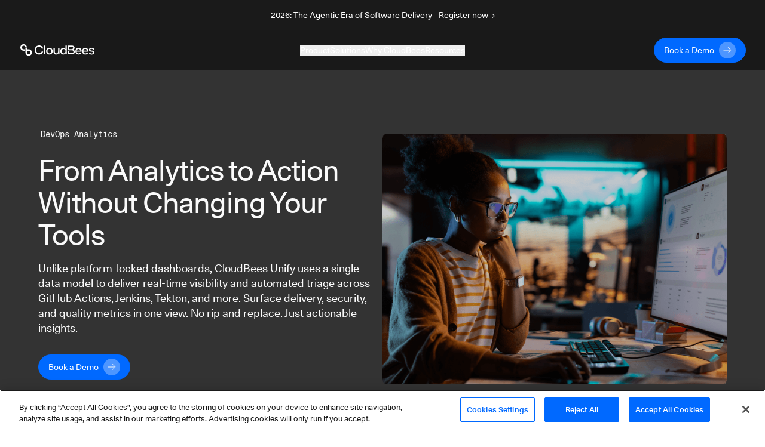

--- FILE ---
content_type: text/html; charset=utf-8
request_url: https://www.cloudbees.com/capabilities/analytics?utm_campaign=brand-pr-global-devopsdozen&utm_medium=pr&utm_source=organic&utm_term=bestcicd&utm_content=emai&wvideo=of67kpyz0e
body_size: 62583
content:
<!DOCTYPE html><html><head><script src="https://cdn.cookielaw.org/scripttemplates/otSDKStub.js" type="text/javascript" charSet="UTF-8" data-domain-script="30e8c8b5-5f2b-4d72-a544-f68ac4b5ebe8"></script><script>
function OptanonWrapper() {
  // Get initial OnetrustActiveGroups ids
  if(typeof OptanonWrapperCount == "undefined"){
    otGetInitialGrps();
  }

  //Delete cookies
  otDeleteCookie(otIniGrps);

  // Assign OnetrustActiveGroups to custom variable
  function otGetInitialGrps(){
    OptanonWrapperCount = '';
    otIniGrps =  OnetrustActiveGroups;
    // console.log("otGetInitialGrps", otIniGrps)
  }

  function otDeleteCookie(iniOptGrpId)
  {
    var otDomainGrps = JSON.parse(JSON.stringify(Optanon.GetDomainData().Groups));
    var otDeletedGrpIds = otGetInactiveId(iniOptGrpId, OnetrustActiveGroups);
    if(otDeletedGrpIds.length != 0 && otDomainGrps.length !=0){
      for(var i=0; i < otDomainGrps.length; i++){
          //Check if CustomGroupId matches
          if(otDomainGrps[i]['CustomGroupId'] != '' && otDeletedGrpIds.includes(otDomainGrps[i]['CustomGroupId'])){
            for(var j=0; j < otDomainGrps[i]['Cookies'].length; j++){
              // console.log("otDeleteCookie",otDomainGrps[i]['Cookies'][j]['Name'])
              //Delete cookie
              eraseCookie(otDomainGrps[i]['Cookies'][j]['Name']);
            }
          }

          //Check if Hostid matches
          if(otDomainGrps[i]['Hosts'].length != 0){
            for(var j=0; j < otDomainGrps[i]['Hosts'].length; j++){
              //Check if HostId presents in the deleted list and cookie array is not blank
              if(otDeletedGrpIds.includes(otDomainGrps[i]['Hosts'][j]['HostId']) && otDomainGrps[i]['Hosts'][j]['Cookies'].length !=0){
                for(var k=0; k < otDomainGrps[i]['Hosts'][j]['Cookies'].length; k++){
                  //Delete cookie
                  eraseCookie(otDomainGrps[i]['Hosts'][j]['Cookies'][k]['Name']);
                }
              }
            }
          }
        }
    }
    otGetInitialGrps(); //Reassign new group ids
  }

  //Get inactive ids
  function otGetInactiveId(customIniId, otActiveGrp){
    //Initial OnetrustActiveGroups
    // console.log("otGetInactiveId",customIniId)
    customIniId = customIniId.split(",");
    customIniId = customIniId.filter(Boolean);

    //After action OnetrustActiveGroups
    otActiveGrp = otActiveGrp.split(",");
    otActiveGrp = otActiveGrp.filter(Boolean);

    var result=[];
    for (var i=0; i < customIniId.length; i++){
      if ( otActiveGrp.indexOf(customIniId[i]) <= -1 ){
        result.push(customIniId[i]);
      }
    }
    return result;
  }

  //Delete Cookies by Name Pattern
  function findCookiesByPattern(cookieNamePattern){
    var cookies = document.cookie.split(';');
    var dataCookies = cookies.filter(function(cookie){
      if (cookie.trim().indexOf(cookieNamePattern) === 0) {
        var cookieName = cookie.substr(0,cookie.indexOf('='));
        eraseCookie(cookieName)
        return true;
      } else {
        return false;
      }
    });
  }

  //Delete cookie
  function eraseCookie(name) {
    if (name === '_ga_xxxxxxxxxx') {
      findCookiesByPattern('_ga_')
    }
    if (name === '_gclxxxx') {
      findCookiesByPattern('_gcl')
    }
    //Delete root path cookies
    domainName = window.location.hostname;
    domainNameDot = '.'+domainName.replace(/www./g, "");
    document.cookie = name+'=; Max-Age=-99999999; Path=/;Domain='+ domainNameDot;
    document.cookie = name+'=; Max-Age=-99999999; Path=/;Domain='+ domainName;
    document.cookie = name+'=; Max-Age=-99999999; Path=/;';

    //Delete LSO incase LSO being used, cna be commented out.
    localStorage.removeItem(name);

    //Check for the current path of the page
    pathArray = window.location.pathname.split('/');
    //Loop through path hierarchy and delete potential cookies at each path.
    for (var i=0; i < pathArray.length; i++){
      if (pathArray[i]){
        //Build the path string from the Path Array e.g /site/login
        var currentPath = pathArray.slice(0,i+1).join('/');
        document.cookie = name+'=; Max-Age=-99999999; Path=' + currentPath + ';Domain='+ domainNameDot;
        document.cookie = name+'=; Max-Age=-99999999; Path=' + currentPath + ';Domain='+ domainName;
        document.cookie = name+'=; Max-Age=-99999999; Path=' + currentPath + ';';
        //Maybe path has a trailing slash!
        document.cookie = name+'=; Max-Age=-99999999; Path=' + currentPath + '/;Domain='+ domainNameDot;
        document.cookie = name+'=; Max-Age=-99999999; Path=' + currentPath + '/;Domain='+ domainName;
        document.cookie = name+'=; Max-Age=-99999999; Path=' + currentPath + '/;';
      }
    }
  }
}
</script><script>(function(w,d,s,l,i){w[l]=w[l]||[];w[l].push({'gtm.start':
new Date().getTime(),event:'gtm.js'});var f=d.getElementsByTagName(s)[0],
j=d.createElement(s),dl=l!='dataLayer'?'&l='+l:'';j.async=true;j.src=
'https://www.googletagmanager.com/gtm.js?id='+i+dl;f.parentNode.insertBefore(j,f);
})(window,document,'script','dataLayer','GTM-KMJ7D77');</script><script src="https://js.navattic.com/embeds.js"></script><link rel="apple-touch-icon" sizes="180x180" href="/assets/apple-touch-icon.png"/><link rel="icon" type="image/png" sizes="32x32" href="/assets/favicon-32x32.png"/><link rel="icon" type="image/png" sizes="16x16" href="/assets/favicon-16x16.png"/><link rel="manifest" href="/assets/site.webmanifest"/><link rel="mask-icon" href="/assets/safari-pinned-tab.svg" color="#5bbad5"/><meta name="msapplication-TileColor" content="#2b5797"/><meta name="theme-color" content="#ffffff"/><link href="https://fonts.googleapis.com/css?family=Lato:300,400,700&amp;display=swap" rel="stylesheet" media="print"/><meta name="viewport" content="width=device-width"/><meta charSet="utf-8"/><meta property="og:image" content="https://images.ctfassets.net/vtn4rfaw6n2j/5aAoUcK7QoPGMoWYlbNYJW/b5d8400a961ece7fe99d32a380e64161/cloudbees-logo-social-sharing.svg"/><meta property="og:image:alt" content="CloudBees Social Image"/><meta property="og:image:width" content="1200"/><meta property="og:image:height" content="630"/><meta property="og:image" content="https://images.ctfassets.net/vtn4rfaw6n2j/5aAoUcK7QoPGMoWYlbNYJW/b5d8400a961ece7fe99d32a380e64161/cloudbees-logo-social-sharing.svg"/><meta property="og:image:alt" content="CloudBees Social Image"/><meta property="og:image:width" content="1200"/><meta property="og:image:height" content="675"/><meta property="og:image" content="https://images.ctfassets.net/vtn4rfaw6n2j/5aAoUcK7QoPGMoWYlbNYJW/b5d8400a961ece7fe99d32a380e64161/cloudbees-logo-social-sharing.svg"/><meta property="og:image:alt" content="CloudBees Social Image"/><meta property="og:image:width" content="1200"/><meta property="og:image:height" content="627"/><link rel="dns-prefetch preconnect" href="https://images.ctfassets.net" crossorigin="anonymous"/><link rel="dns-prefetch preconnect" href="https://statestore.rollout.io" crossorigin="anonymous"/><link rel="dns-prefetch preconnect" href="https://conf.rollout.io" crossorigin="anonymous"/><link rel="dns-prefetch preconnect" href="https://analytic.rollout.io" crossorigin="anonymous"/><link rel="dns-prefetch preconnect" href="https://presence.api.drift.com" crossorigin="anonymous"/><link rel="dns-prefetch preconnect" href="https://conversation.api.drift.com" crossorigin="anonymous"/><link rel="dns-prefetch preconnect" href="https://messaging.api.drift.com" crossorigin="anonymous"/><link rel="dns-prefetch preconnect" href="https://driftt.imgix.net" crossorigin="anonymous"/><link rel="dns-prefetch preconnect" href="https://q.quora.com" crossorigin="anonymous"/><link rel="dns-prefetch preconnect" href="https://event.api.drift.com" crossorigin="anonymous"/><link rel="dns-prefetch preconnect" href="https://customer.api.drift.com" crossorigin="anonymous"/><link rel="dns-prefetch preconnect" href="https://track.attributionapp.com" crossorigin="anonymous"/><link rel="dns-prefetch preconnect" href="https://targeting.api.drift.com" crossorigin="anonymous"/><link rel="dns-prefetch preconnect" href="https://match.prod.bidr.io" crossorigin="anonymous"/><link rel="dns-prefetch preconnect" href="https://segments.company-target.com" crossorigin="anonymous"/><link rel="dns-prefetch preconnect" href="https://cdn.mouseflow.com" crossorigin="anonymous"/><link rel="dns-prefetch preconnect" href="https://connect.facebook.net" crossorigin="anonymous"/><link rel="dns-prefetch preconnect" href="https://www.facebook.com" crossorigin="anonymous"/><link rel="dns-prefetch preconnect" href="https://fonts.googleapis.com" crossorigin="anonymous"/><title>Unify Analytics | Cross-Tool Visibility Without Rip-and-Replace</title><meta name="description" content="Get tool-agnostic DevOps analytics for delivery, security, and quality, without migrating to a single platform. Unify turns telemetry into business outcomes."/><meta name="twitter:card" content="summary"/><meta name="twitter:site" content="@CloudBees"/><meta name="twitter:creator" content="@CloudBees"/><meta property="og:url" content="https://www.cloudbees.com/capabilities/analytics"/><meta property="og:title" content="Unify Analytics | Cross-Tool Visibility Without Rip-and-Replace"/><meta property="og:description" content="Get tool-agnostic DevOps analytics for delivery, security, and quality, without migrating to a single platform. Unify turns telemetry into business outcomes."/><meta property="og:site_name" content="CloudBees"/><link rel="canonical" href="https://www.cloudbees.com/capabilities/analytics"/><meta name="robots" content="noindex,follow"/><meta name="googlebot" content="noindex,follow"/><meta name="next-head-count" content="45"/><link rel="preload" href="/_next/static/css/89fb585b82edc00abb5f.css" as="style"/><link rel="stylesheet" href="/_next/static/css/89fb585b82edc00abb5f.css" data-n-g=""/><noscript data-n-css=""></noscript><link rel="preload" href="/_next/static/chunks/framework.d47ac6fd42650a556104.js" as="script"/><link rel="preload" href="/_next/static/chunks/9e82d048.0b6ee271650714ee432d.js" as="script"/><link rel="preload" href="/_next/static/chunks/commons.39ef9fcb09762182415a.js" as="script"/><link rel="preload" href="/_next/static/chunks/8.7af4beda2cf1a2192657.js" as="script"/><link rel="preload" href="/_next/static/chunks/ea88be26.816af6efb36d4399ed0a.js" as="script"/><link rel="preload" href="/_next/static/chunks/54bd23f782466fbc5ebb5f864f771ca5c66a1657.6986f5a71e56422cb253.js" as="script"/><link rel="preload" href="/_next/static/chunks/68.aa2dd0e58acddafa0743.js" as="script"/><link rel="preload" href="/_next/static/chunks/45b4e5fd60e14a7d327de0c0fa5ec7f2421eda2c.a4d69c6a555dee92b6bd.js" as="script"/><link rel="preload" href="/_next/static/chunks/29.975b930af7aa120e76b1.js" as="script"/><link rel="preload" href="/_next/static/chunks/81.1b308d612959c8865f9f.js" as="script"/><link rel="preload" href="/_next/static/chunks/webpack-8c3963127412dbbd351d.js" as="script"/><link rel="preload" href="/_next/static/chunks/framework.d47ac6fd42650a556104.js" as="script"/><link rel="preload" href="/_next/static/chunks/commons.39ef9fcb09762182415a.js" as="script"/><link rel="preload" href="/_next/static/chunks/main-8c5cbaf2edd093e28c8d.js" as="script"/><link rel="preload" href="/_next/static/chunks/29107295.f72359f51e16b7fdbc67.js" as="script"/><link rel="preload" href="/_next/static/chunks/9e82d048.0b6ee271650714ee432d.js" as="script"/><link rel="preload" href="/_next/static/chunks/5b81810002b46bb6bb259f01d7e00110180304bc.37a03cd128276fc5a0a1.js" as="script"/><link rel="preload" href="/_next/static/chunks/e3c1932260570ba0494800ca30bac90ee9f18dc1.64361d6cd757380ef475.js" as="script"/><link rel="preload" href="/_next/static/chunks/400d38c15c0d43b000c4a89664a71fe49d5adfc3.d8cb4db000b0f9983e99.js" as="script"/><link rel="preload" href="/_next/static/chunks/8.7af4beda2cf1a2192657.js" as="script"/><link rel="preload" href="/_next/static/chunks/d726dc87d8a973de4fb9e19dc588d5572f3286d0.70bf29ea1e8ecfadcf5a.js" as="script"/><link rel="preload" href="/_next/static/chunks/9af73b7bbfe9e060dd19e487ecd6b873e553de60.f1a5342caecb6a847043.js" as="script"/><link rel="preload" href="/_next/static/chunks/6dbb380d3c30c0397264142cb74592a73270ef58.f396c24a2ef7b44cca44.js" as="script"/><link rel="preload" href="/_next/static/chunks/6c2d406bd49965e6390508bbd9fe5876f26ab91c.7f81f1a8b4066dac954c.js" as="script"/><link rel="preload" href="/_next/static/chunks/f168a986baf56d1488353898208a38e279cdced8.8cb9ea3912473a8314dc.js" as="script"/><link rel="preload" href="/_next/static/chunks/e15b2986401cbc676c6817276e2712a9f384807f.7541b30e01e77be85f0b.js" as="script"/><link rel="preload" href="/_next/static/chunks/31f5287dc6a6627a850a1646279328f7ee551694.174735670897bb0e374f.js" as="script"/><link rel="preload" href="/_next/static/chunks/pages/_app-8a3b40c16cedc3c2c2ea.js" as="script"/><link rel="preload" href="/_next/static/chunks/67a241697a4846b195913c475bfd29e89ab657c2.aab7b5fc7df1f1390fe0.js" as="script"/><link rel="preload" href="/_next/static/chunks/pages/%5Bid%5D-bc946e48971d79ef1000.js" as="script"/><style id="__jsx-3847810024">.section-background.jsx-3847810024{;}@media (min-width:768px){.section-background.jsx-3847810024{;}}@media (min-width:1024px){.section-background.jsx-3847810024{;}}</style></head><body><div id="__next"><div class="default-layout"><div><div class="announcement relative z-[98] flex items-center justify-center bg-dark text-white transition-all duration-500"><div class="px-8 sm:max-w-2xl md:max-w-3xl lg:max-w-5xl xl:max-w-7xl"><div class="px-8 py-4"><a href="https://events.cloudbees.com/2026-the-agentic-era/" target="_blank" rel="noreferrer noopener"><p class="mb-0 text-center text-body-sm">2026: The Agentic Era of Software Delivery - Register now →</p></a></div></div></div><div class="sticky top-0 z-[100] h-auto bg-dark"><header class="navbar inverse-content z-[100] flex items-center justify-center border-white/10 bg-dark/85 text-light backdrop-blur xl:h-[66px]"><nav class="z-[101] flex w-full flex-col items-center justify-start overflow-hidden px-8 py-3 xl:max-w-7xl xl:flex-row xl:overflow-visible" aria-label="Navigation" role="navigation" data-test="navbar"><div class="flex w-full justify-start xl:w-auto xl:justify-start"><div data-test="navbar.brand" class="flex w-fit items-center xl:w-[200px]"><a href="/?utm_campaign=brand-pr-global-devopsdozen&amp;utm_medium=pr&amp;utm_source=organic&amp;utm_term=bestcicd&amp;utm_content=emai" class="navbar-brand" data-test="navbar.brand.link" aria-label="CloudBees Logo link to home page"><svg class="h-[20px] w-[128px]"><use xlink:href="#CloudBees-logo-white"></use></svg></a></div><div class="ml-auto flex items-center"><div class="hidden md:mr-2 md:block md:w-[180px] xl:hidden"><a href="/contact-us?utm_campaign=brand-pr-global-devopsdozen&amp;utm_medium=pr&amp;utm_source=organic&amp;utm_term=bestcicd&amp;utm_content=emai" class="group/btn primary-btn"><div class="button-contents flex items-center"><span data-test="button-label" class="flex h-7 items-center justify-center">Book a Demo</span><svg data-test="arrow-svg" class="ml-2 inline-flex h-7 w-7 transition-all group-hover/btn:ml-5"><use xlink:href="#btn-primary-arrow"></use></svg></div></a></div><button class="flex items-center xl:hidden" type="button" data-toggle="collapse" aria-expanded="false" aria-haspopup="true" aria-label="Toggle mobile navigation menu below"><svg class="h-6 w-6 fill-light" xmlns="http://www.w3.org/2000/svg" viewBox="0 0 48 48"><path d="M6 36H42V32H6V36ZM6 26H42V22H6V26ZM6 12V16H42V12H6Z"></path></svg></button></div></div><div data-test="navbar.menus" class="flex w-full flex-col xl:mx-auto xl:w-fit xl:flex-row xl:items-center xl:gap-8 max-h-0 opacity-0 xl:max-h-full xl:opacity-100"><div class="mobile-login-wrapper relative my-4 flex w-full items-center whitespace-nowrap xl:hidden"><div class="button ml-auto w-fit justify-end"><div class="ml-2 block md:hidden xl:block"><a href="/contact-us?utm_campaign=brand-pr-global-devopsdozen&amp;utm_medium=pr&amp;utm_source=organic&amp;utm_term=bestcicd&amp;utm_content=emai" class="group/btn primary-btn"><div class="button-contents flex items-center"><span data-test="button-label" class="flex h-7 items-center justify-center">Book a Demo</span><svg data-test="arrow-svg" class="ml-2 inline-flex h-7 w-7 transition-all group-hover/btn:ml-5"><use xlink:href="#btn-primary-arrow"></use></svg></div></a></div></div></div><div class="dropdown-wrapper border-b border-black-80 py-4 xl:border-none xl:p-0"><button class="link-btn flex w-full items-center justify-between !text-body-lg xl:!text-body-sm" data-toggle="collapse" aria-expanded="false" aria-haspopup="true" aria-label="Toggle desktop sign in menu group">Product<span class="ml-1 xl:hidden"><svg class="fill-light" xmlns="http://www.w3.org/2000/svg" width="18" height="18" viewBox="0 0 18 18" fill="none"><path d="M4.91 6.29492L9.5 10.8749L14.09 6.29492L15.5 7.70492L9.5 13.7049L3.5 7.70492L4.91 6.29492Z"></path></svg></span></button><div class="relative h-auto w-auto duration-300 xl:bg-dark/85 !max-h-0 scale-[99%] overflow-hidden opacity-0 xl:scale-100 xl:absolute xl:inset-x-0 xl:top-[66px] xl:mx-auto xl:flex"><div class="w-full max-w-7xl pt-12 xl:pb-20 xl:pt-0 mx-auto"><div class="mx-6 flex flex-col gap-32 xl:ml-16 xl:flex-row"><div class="flex w-[100%] flex-col xl:flex-row xl:border-b-[1px] xl:border-black-80"><div class="w-auto xl:mt-20 xl:pr-32 xl:pb-8"><div class="menu-group-container relative flex flex-col xl:w-[260px]"><div class=""><p class="text-body-md m-0">CloudBees Unify Capabilities</p></div><div><div><div class="mt-4"><a href="/capabilities/agentic-devops?utm_campaign=brand-pr-global-devopsdozen&amp;utm_medium=pr&amp;utm_source=organic&amp;utm_term=bestcicd&amp;utm_content=emai" class="text-body-sm hover:underline" data-test="navbar.menuLink.product.capability.agenticDevOps" aria-label="Agentic DevOps">Agentic DevOps</a></div><a href="/capabilities/agentic-devops?utm_campaign=brand-pr-global-devopsdozen&amp;utm_medium=pr&amp;utm_source=organic&amp;utm_term=bestcicd&amp;utm_content=emai" id="subcategory-item-0__Enterprise AI that orchestrates agent-based automation with context, policy, and control" class="block border-b-[1px] border-black-80 pb-4 pt-2 text-body-sm text-black-60 xl:border-none xl:pb-0 xl:pt-2 " data-test="navbar.menuLink.product.capability.agenticDevOps.text" aria-label="Developer Self-Service"><div class="max-w-[320px]">Enterprise AI that orchestrates agent-based automation with context, policy, and control</div></a></div><div><div class="mt-4"><a href="/capabilities/ci-cd-workflows?utm_campaign=brand-pr-global-devopsdozen&amp;utm_medium=pr&amp;utm_source=organic&amp;utm_term=bestcicd&amp;utm_content=emai" class="text-body-sm hover:underline" data-test="navbar.menuLink.product.capability.ci/cd" aria-label="CI/CD">CI/CD</a></div><a href="/capabilities/ci-cd-workflows?utm_campaign=brand-pr-global-devopsdozen&amp;utm_medium=pr&amp;utm_source=organic&amp;utm_term=bestcicd&amp;utm_content=emai" id="subcategory-item-0__Streamline CI/CD workflows for faster innovation and reliable deployments" class="block border-b-[1px] border-black-80 pb-4 pt-2 text-body-sm text-black-60 xl:border-none xl:pb-0 xl:pt-2 " data-test="navbar.menuLink.product.capability.ci/cd.text" aria-label="CI/CD"><div class="max-w-[320px]">Streamline CI/CD workflows for faster innovation and reliable deployments</div></a></div><div><div class="mt-4"><a href="/capabilities/compliance?utm_campaign=brand-pr-global-devopsdozen&amp;utm_medium=pr&amp;utm_source=organic&amp;utm_term=bestcicd&amp;utm_content=emai" class="text-body-sm hover:underline" data-test="navbar.menuLink.product.capability.securityCompliance" aria-label="Security and Compliance">Security and Compliance</a></div><a href="/capabilities/compliance?utm_campaign=brand-pr-global-devopsdozen&amp;utm_medium=pr&amp;utm_source=organic&amp;utm_term=bestcicd&amp;utm_content=emai" id="subcategory-item-0__Continuous security and compliance assessment with control insights" class="block border-b-[1px] border-black-80 pb-4 pt-2 text-body-sm text-black-60 xl:border-none xl:pb-0 xl:pt-2 " data-test="navbar.menuLink.product.capability.securityCompliance.text" aria-label="Security and Compliance"><div class="max-w-[320px]">Continuous security and compliance assessment with control insights</div></a></div><div><div class="mt-4"><a href="/capabilities/feature-management?utm_campaign=brand-pr-global-devopsdozen&amp;utm_medium=pr&amp;utm_source=organic&amp;utm_term=bestcicd&amp;utm_content=emai" class="text-body-sm hover:underline" data-test="navbar.menuLink.product.capability.featureManagement" aria-label="Feature Management">Feature Management</a></div><a href="/capabilities/feature-management?utm_campaign=brand-pr-global-devopsdozen&amp;utm_medium=pr&amp;utm_source=organic&amp;utm_term=bestcicd&amp;utm_content=emai" id="subcategory-item-0__Control feature rollouts with flags for safer, faster releases and testing" class="block border-b-[1px] border-black-80 pb-4 pt-2 text-body-sm text-black-60 xl:border-none xl:pb-0 xl:pt-2 " data-test="navbar.menuLink.product.capability.featureManagement.text" aria-label="Feature Management"><div class="max-w-[320px]">Control feature rollouts with flags for safer, faster releases and testing</div></a></div></div></div></div><div class="w-auto xl:mt-20 "><div class="menu-group-container relative flex flex-col xl:w-[260px]"><div class="xl:mt-[29px]"></div><div><div><div class="mt-4"><a href="/capabilities/cloudbees-smart-tests?utm_campaign=brand-pr-global-devopsdozen&amp;utm_medium=pr&amp;utm_source=organic&amp;utm_term=bestcicd&amp;utm_content=emai" class="text-body-sm hover:underline" data-test="navbar.menuLink.product.capability.smartTests" aria-label="Smart Tests">Smart Tests</a></div><a href="/capabilities/cloudbees-smart-tests?utm_campaign=brand-pr-global-devopsdozen&amp;utm_medium=pr&amp;utm_source=organic&amp;utm_term=bestcicd&amp;utm_content=emai" id="subcategory-item-0__AI-driven test intelligence that delivers developer feedback 80% faster" class="block border-b-[1px] border-black-80 pb-4 pt-2 text-body-sm text-black-60 xl:border-none xl:pb-0 xl:pt-2 " data-test="navbar.menuLink.product.capability.smartTests.text" aria-label="Smart Tests"><div class="max-w-[320px]">AI-driven test intelligence that delivers developer feedback 80% faster</div></a></div><div><div class="mt-4"><a href="/capabilities/release-orchestration?utm_campaign=brand-pr-global-devopsdozen&amp;utm_medium=pr&amp;utm_source=organic&amp;utm_term=bestcicd&amp;utm_content=emai" class="text-body-sm hover:underline" data-test="navbar.menuLink.product.capability.releaseOrchestration" aria-label="Release Orchestration">Release Orchestration</a></div><a href="/capabilities/release-orchestration?utm_campaign=brand-pr-global-devopsdozen&amp;utm_medium=pr&amp;utm_source=organic&amp;utm_term=bestcicd&amp;utm_content=emai" id="subcategory-item-0__Orchestrate complex releases with DevOps ecosystem visibility" class="block border-b-[1px] border-black-80 pb-4 pt-2 text-body-sm text-black-60 xl:border-none xl:pb-0 xl:pt-2 " data-test="navbar.menuLink.product.capability.releaseOrchestration.text" aria-label="Release Orchestration"><div class="max-w-[320px]">Orchestrate complex releases with DevOps ecosystem visibility</div></a></div><div><div class="mt-4"><a href="/capabilities/analytics?utm_campaign=brand-pr-global-devopsdozen&amp;utm_medium=pr&amp;utm_source=organic&amp;utm_term=bestcicd&amp;utm_content=emai" class="text-body-sm hover:underline" data-test="navbar.menuLink.product.capability.analytics" aria-label="Analytics">Analytics</a></div><a href="/capabilities/analytics?utm_campaign=brand-pr-global-devopsdozen&amp;utm_medium=pr&amp;utm_source=organic&amp;utm_term=bestcicd&amp;utm_content=emai" id="subcategory-item-0__Single source of truth for software delivery insights and metrics" class="block border-b-[1px] border-black-80 pb-4 pt-2 text-body-sm text-black-60 xl:border-none xl:pb-0 xl:pt-2 " data-test="navbar.menuLink.product.capability.analytics.text" aria-label="Developer Self-Service"><div class="max-w-[320px]">Single source of truth for software delivery insights and metrics</div></a></div></div></div></div></div><div class="mt-36 hidden pr-16 xl:block"><a href="https://cloudbees.io/" target="_blank" rel="noreferrer noopener" data-test="navbar.menuLink.product.promo"><span class="" style="display:inline-block"></span></a></div></div><div class="flex flex-col pb-8 pl-6 pt-6 md:py-6 xl:flex-row xl:items-center xl:gap-8 xl:py-0 xl:pl-16"><a href="/unify?utm_campaign=brand-pr-global-devopsdozen&amp;utm_medium=pr&amp;utm_source=organic&amp;utm_term=bestcicd&amp;utm_content=emai" class="flex flex-row gap-2 xl:justify-center xl:pt-8" data-test="navbar.menuLink.product.unify"><div class="text-body-sm hover:underline">CloudBees Unify Overview</div><svg width="16" height="16" class="pt-[5px]" viewBox="0 0 16 10" preserveAspectRatio="xMidYMin"><use xlink:href="#menu-arrow"></use></svg></a><a href="/products/saas-platform/pricing?utm_campaign=brand-pr-global-devopsdozen&amp;utm_medium=pr&amp;utm_source=organic&amp;utm_term=bestcicd&amp;utm_content=emai" class="flex flex-row gap-2 pt-4 xl:justify-center xl:pt-8" data-test="navbar.menuLink.product.unify.pricing"><div class="text-body-sm hover:underline">Pricing</div><svg width="16" height="16" class="pt-[5px]" viewBox="0 0 16 10" preserveAspectRatio="xMidYMin"><use xlink:href="#menu-arrow"></use></svg></a></div></div></div></div><div class="dropdown-wrapper border-b border-black-80 py-4 xl:border-none xl:p-0"><button class="link-btn flex w-full items-center justify-between !text-body-lg xl:!text-body-sm" data-toggle="collapse" aria-expanded="false" aria-haspopup="true" aria-label="Toggle desktop sign in menu group">Solutions<span class="ml-1 xl:hidden"><svg class="fill-light" xmlns="http://www.w3.org/2000/svg" width="18" height="18" viewBox="0 0 18 18" fill="none"><path d="M4.91 6.29492L9.5 10.8749L14.09 6.29492L15.5 7.70492L9.5 13.7049L3.5 7.70492L4.91 6.29492Z"></path></svg></span></button><div class="relative h-auto w-auto duration-300 xl:bg-dark/85 !max-h-0 scale-[99%] overflow-hidden opacity-0 xl:scale-100 xl:absolute xl:inset-x-0 xl:top-[66px] xl:mx-auto xl:flex"><div class="flex max-w-7xl flex-col px-6 py-8 xl:flex-row xl:p-0 mx-auto"><div class="w-auto xl:my-20 xl:px-16 pb-10 xl:border-r xl:border-black-80 xl:pb-0"><div class="menu-group-container relative flex w-[292px] flex-col xl:w-[260px]"><div><div><div class="mt-6 !mt-0"><p class="text-body-md m-0">Solutions</p></div><a href="/use-case/modernize-devops?utm_campaign=brand-pr-global-devopsdozen&amp;utm_medium=pr&amp;utm_source=organic&amp;utm_term=bestcicd&amp;utm_content=emai" id="subcategory-item-0__Modernizing your DevOps" class="block pt-4 text-body-sm text-black-60 hover:text-white hover:underline" data-test="navbar.menuLink.solutions.modernizingYourDevOps" aria-label="Modernizing your DevOps">Modernizing your DevOps</a><a href="/use-case/developer-self-service?utm_campaign=brand-pr-global-devopsdozen&amp;utm_medium=pr&amp;utm_source=organic&amp;utm_term=bestcicd&amp;utm_content=emai" id="subcategory-item-1__Developer Productivity" class="block pt-4 text-body-sm text-black-60 hover:text-white hover:underline" data-test="navbar.menuLink.solutions.developerProductivity" aria-label="Developer Productivity">Developer Productivity</a><a href="/use-case/automated-devsecops?utm_campaign=brand-pr-global-devopsdozen&amp;utm_medium=pr&amp;utm_source=organic&amp;utm_term=bestcicd&amp;utm_content=emai" id="subcategory-item-2__DevSecOps" class="block pt-4 text-body-sm text-black-60 hover:text-white hover:underline" data-test="navbar.menuLink.solutions.devSecOps" aria-label="DevSecOps">DevSecOps</a><a href="/capabilities/continuous-integration?utm_campaign=brand-pr-global-devopsdozen&amp;utm_medium=pr&amp;utm_source=organic&amp;utm_term=bestcicd&amp;utm_content=emai" id="subcategory-item-3__Jenkins for the Enterprise" class="block pt-4 text-body-sm text-black-60 hover:text-white hover:underline" data-test="navbar.menuLink.solutions.jenkinsForEnterprise" aria-label="Jenkins for the Enterprise">Jenkins for the Enterprise</a></div></div></div></div><div class="w-auto xl:my-20 xl:px-16 pb-10 xl:border-r xl:border-black-80 xl:pb-0"><div class="menu-group-container relative flex w-[292px] flex-col xl:w-[260px]"><div><div><div class="mt-6 !mt-0"><p class="text-body-md m-0">Industries</p></div><a href="/industries/automotive?utm_campaign=brand-pr-global-devopsdozen&amp;utm_medium=pr&amp;utm_source=organic&amp;utm_term=bestcicd&amp;utm_content=emai" id="subcategory-item-0__Automotive" class="block pt-4 text-body-sm text-black-60 hover:text-white hover:underline" data-test="navbar.menuLink.solutions.automotive" aria-label="Automotive use cases">Automotive</a><a href="/industries/government?utm_campaign=brand-pr-global-devopsdozen&amp;utm_medium=pr&amp;utm_source=organic&amp;utm_term=bestcicd&amp;utm_content=emai" id="subcategory-item-1__Government" class="block pt-4 text-body-sm text-black-60 hover:text-white hover:underline" data-test="navbar.menuLink.solutions.government" aria-label="Government use cases">Government</a><a href="/industries/financial-services?utm_campaign=brand-pr-global-devopsdozen&amp;utm_medium=pr&amp;utm_source=organic&amp;utm_term=bestcicd&amp;utm_content=emai" id="subcategory-item-2__Financial Services" class="block pt-4 text-body-sm text-black-60 hover:text-white hover:underline" data-test="navbar.menuLink.solutions.financialServices" aria-label="Financial services use cases">Financial Services</a><a href="/industries/insurance?utm_campaign=brand-pr-global-devopsdozen&amp;utm_medium=pr&amp;utm_source=organic&amp;utm_term=bestcicd&amp;utm_content=emai" id="subcategory-item-3__Insurance" class="block pt-4 text-body-sm text-black-60 hover:text-white hover:underline" data-test="navbar.menuLink.solutions.insurance" aria-label="Insurance use cases">Insurance</a><a href="/industries/retail?utm_campaign=brand-pr-global-devopsdozen&amp;utm_medium=pr&amp;utm_source=organic&amp;utm_term=bestcicd&amp;utm_content=emai" id="subcategory-item-4__Retail" class="block pt-4 text-body-sm text-black-60 hover:text-white hover:underline" data-test="navbar.menuLink.solutions.retail" aria-label="Retail use cases">Retail</a><a href="/industries/software?utm_campaign=brand-pr-global-devopsdozen&amp;utm_medium=pr&amp;utm_source=organic&amp;utm_term=bestcicd&amp;utm_content=emai" id="subcategory-item-5__Software" class="block pt-4 text-body-sm text-black-60 hover:text-white hover:underline" data-test="navbar.menuLink.solutions.software" aria-label="Software use cases">Software</a></div></div></div></div><div class="w-auto xl:my-20 xl:px-16"><div class="menu-group-container relative flex w-[292px] flex-col xl:w-[260px]"><div><div><div class="mt-6 !mt-0"><p class="text-body-md m-0">Audiences</p></div><a href="/ci-for-executives?utm_campaign=brand-pr-global-devopsdozen&amp;utm_medium=pr&amp;utm_source=organic&amp;utm_term=bestcicd&amp;utm_content=emai" id="subcategory-item-0__Executive" class="block pt-4 text-body-sm text-black-60 hover:text-white hover:underline" data-test="navbar.menuLink.solutions.software" aria-label="Executive audience">Executive</a></div></div></div></div></div></div></div><div class="dropdown-wrapper border-b border-black-80 py-4 xl:border-none xl:p-0"><button class="link-btn flex w-full items-center justify-between !text-body-lg xl:!text-body-sm" data-toggle="collapse" aria-expanded="false" aria-haspopup="true" aria-label="Toggle desktop sign in menu group">Why CloudBees<span class="ml-1 xl:hidden"><svg class="fill-light" xmlns="http://www.w3.org/2000/svg" width="18" height="18" viewBox="0 0 18 18" fill="none"><path d="M4.91 6.29492L9.5 10.8749L14.09 6.29492L15.5 7.70492L9.5 13.7049L3.5 7.70492L4.91 6.29492Z"></path></svg></span></button><div class="relative h-auto w-auto duration-300 xl:bg-dark/85 !max-h-0 scale-[99%] overflow-hidden opacity-0 xl:scale-100 xl:absolute xl:inset-x-0 xl:top-[66px] xl:mx-auto xl:flex"><div class="flex max-w-7xl flex-col px-6 py-8 xl:flex-row xl:p-0 mx-auto"><div class="w-auto xl:my-20 xl:px-16 pb-10 xl:border-r xl:border-black-80 xl:pb-0"><div class="menu-group-container relative flex w-[292px] flex-col xl:w-[260px]"><div><div><div class="mt-6 !mt-0"><p class="text-body-md m-0">Why CloudBees</p></div><a href="/newsroom?utm_campaign=brand-pr-global-devopsdozen&amp;utm_medium=pr&amp;utm_source=organic&amp;utm_term=bestcicd&amp;utm_content=emai" id="subcategory-item-0__Press and Recognition" class="block pt-4 text-body-sm text-black-60 hover:text-white hover:underline" data-test="navbar.menuLink.whyCloudBees.pressRecognition" aria-label="CloudBees Press and Recognition">Press and Recognition</a></div></div></div></div><div class="w-auto xl:my-20 xl:px-16 pb-10 xl:border-r xl:border-black-80 xl:pb-0"><div class="menu-group-container relative flex w-[292px] flex-col xl:w-[260px]"><div><div><div class="mt-6 !mt-0"><p class="text-body-md m-0">Compare CloudBees</p></div><a href="/blog/cloudbees-vs-github-actions-choosing-a-ci-cd-platform-for-your-business?utm_campaign=brand-pr-global-devopsdozen&amp;utm_medium=pr&amp;utm_source=organic&amp;utm_term=bestcicd&amp;utm_content=emai" id="subcategory-item-0__vs. GitHub Actions" class="block pt-4 text-body-sm text-black-60 hover:text-white hover:underline" data-test="navbar.menuLink.whyCloudBees.compareCloudBees.githubActions" aria-label="CloudBees vs GitHub Actions">vs. GitHub Actions</a><a href="/blog/cloudbees-ci-enhancing-jenkins-for-business-and-mission-critical?utm_campaign=brand-pr-global-devopsdozen&amp;utm_medium=pr&amp;utm_source=organic&amp;utm_term=bestcicd&amp;utm_content=emai" id="subcategory-item-1__vs. Jenkins Open Source" class="block pt-4 text-body-sm text-black-60 hover:text-white hover:underline" data-test="navbar.menuLink.whyCloudBees.compareCloudBees.jenkinsOpenSource" aria-label="CloudBees vs Jenkins Open Source">vs. Jenkins Open Source</a></div></div></div></div><div class="w-auto xl:my-20 xl:px-16"><div class="menu-group-container relative flex w-[292px] flex-col xl:w-[260px]"><div><div><div class="mt-6 !mt-0"><a href="/customer-stories?utm_campaign=brand-pr-global-devopsdozen&amp;utm_medium=pr&amp;utm_source=organic&amp;utm_term=bestcicd&amp;utm_content=emai" class="text-body-md hover:underline" data-test="navbar.menuLink.customers.customerStories" aria-label="All Customer Stories">All Customer Stories</a></div><a href="/customers/acquia-cloudbees-devops-ci-cd?utm_campaign=brand-pr-global-devopsdozen&amp;utm_medium=pr&amp;utm_source=organic&amp;utm_term=bestcicd&amp;utm_content=emai" id="subcategory-item-0__Inside Acquia’s DevOps Partnership with CloudBees CI/CD" class="block pt-4 text-body-sm text-black-60 hover:text-white hover:underline" data-test="navbar.menuLink.customers.customerStories.aquia" aria-label="Inside Acquia’s DevOps Partnership with CloudBees CI/CD">Inside Acquia’s DevOps Partnership with CloudBees CI/CD</a><a href="/customers/autodesk?utm_campaign=brand-pr-global-devopsdozen&amp;utm_medium=pr&amp;utm_source=organic&amp;utm_term=bestcicd&amp;utm_content=emai" id="subcategory-item-1__Autodesk Builds Better Software Faster with CloudBees" class="block pt-4 text-body-sm text-black-60 hover:text-white hover:underline" data-test="navbar.menuLink.customers.customerStories.autodesk" aria-label="Autodesk Builds Better Software Faster with CloudBees">Autodesk Builds Better Software Faster with CloudBees</a><a href="/customers/salesforce?utm_campaign=brand-pr-global-devopsdozen&amp;utm_medium=pr&amp;utm_source=organic&amp;utm_term=bestcicd&amp;utm_content=emai" id="subcategory-item-2__Salesforce Migrates DevOps to the Cloud with CloudBees CI" class="block pt-4 text-body-sm text-black-60 hover:text-white hover:underline" data-test="navbar.menuLink.customers.customerStories.salesforce" aria-label="Salesforce Migrates DevOps to the Cloud with CloudBees CI">Salesforce Migrates DevOps to the Cloud with CloudBees CI</a><a href="/customers/AmexGBT?utm_campaign=brand-pr-global-devopsdozen&amp;utm_medium=pr&amp;utm_source=organic&amp;utm_term=bestcicd&amp;utm_content=emai" id="subcategory-item-3__American Express Global Business Travel" class="block pt-4 text-body-sm text-black-60 hover:text-white hover:underline" data-test="navbar.menuLink.customers.customerStories.salesforce" aria-label="Salesforce Migrates DevOps to the Cloud with CloudBees CI">American Express Global Business Travel</a></div></div></div></div></div></div></div><div class="dropdown-wrapper border-b border-black-80 py-4 xl:border-none xl:p-0 !border-none"><button class="link-btn flex w-full items-center justify-between !text-body-lg xl:!text-body-sm" data-toggle="collapse" aria-expanded="false" aria-haspopup="true" aria-label="Toggle desktop sign in menu group">Resources<span class="ml-1 xl:hidden"><svg class="fill-light" xmlns="http://www.w3.org/2000/svg" width="18" height="18" viewBox="0 0 18 18" fill="none"><path d="M4.91 6.29492L9.5 10.8749L14.09 6.29492L15.5 7.70492L9.5 13.7049L3.5 7.70492L4.91 6.29492Z"></path></svg></span></button><div class="relative h-auto w-auto duration-300 xl:bg-dark/85 !max-h-0 scale-[99%] overflow-hidden opacity-0 xl:scale-100 xl:absolute xl:inset-x-0 xl:top-[66px] xl:mx-auto xl:flex"><div class="flex max-w-7xl flex-col px-6 py-8 xl:flex-row xl:p-0 mx-auto"><div class="w-auto xl:my-20 xl:px-16 pb-10 xl:border-r xl:border-black-80 xl:pb-0"><div class="menu-group-container relative flex w-[292px] flex-col xl:w-[260px]"><div><div><div class="mt-6 !mt-0"><p class="text-body-md m-0">Support &amp; Documentation</p></div><a href="https://docs.cloudbees.com/" target="_blank" rel="noreferrer noopener" id="subcategory-item-0__Documentation" class="block pt-4 text-body-sm text-black-60 hover:text-white hover:underline" data-test="navbar.menuLink.resources.supportDocumentation.documentation" aria-label="Documentation">Documentation</a><a href="/cloudbees-university?utm_campaign=brand-pr-global-devopsdozen&amp;utm_medium=pr&amp;utm_source=organic&amp;utm_term=bestcicd&amp;utm_content=emai" id="subcategory-item-1__CloudBees University" class="block pt-4 text-body-sm text-black-60 hover:text-white hover:underline" data-test="navbar.menuLink.resources.supportDocumentation.cloudbeesUniversity" aria-label="CloudBees University">CloudBees University</a><a href="/services?utm_campaign=brand-pr-global-devopsdozen&amp;utm_medium=pr&amp;utm_source=organic&amp;utm_term=bestcicd&amp;utm_content=emai" id="subcategory-item-2__Customer Success &amp; Professional Services" class="block pt-4 text-body-sm text-black-60 hover:text-white hover:underline" data-test="navbar.menuLink.resources.supportDocumentation.services" aria-label="Customer Success &amp; Professional Services">Customer Success &amp; Professional Services</a><a href="/security-advisories?utm_campaign=brand-pr-global-devopsdozen&amp;utm_medium=pr&amp;utm_source=organic&amp;utm_term=bestcicd&amp;utm_content=emai" id="subcategory-item-3__Security Advisories" class="block pt-4 text-body-sm text-black-60 hover:text-white hover:underline" data-test="navbar.menuLink.resources.supportDocumentation.securityAdvisories" aria-label="Security Advisories">Security Advisories</a><a href="https://support.cloudbees.com/hc/en-us" target="_blank" rel="noreferrer noopener" id="subcategory-item-4__Support" class="block pt-4 text-body-sm text-black-60 hover:text-white hover:underline" data-test="navbar.menuLink.resources.supportDocumentation.support" aria-label="Support">Support</a></div></div></div></div><div class="w-auto xl:my-20 xl:px-16"><div class="menu-group-container relative flex w-[292px] flex-col xl:w-[260px]"><div><div><div class="mt-6 !mt-0"><a href="/resources?utm_campaign=brand-pr-global-devopsdozen&amp;utm_medium=pr&amp;utm_source=organic&amp;utm_term=bestcicd&amp;utm_content=emai" class="text-body-md hover:underline" data-test="navbar.menuLink.resources.resources" aria-label="Resources">Resources</a></div><a href="https://ai.cloudbees.com/" target="_blank" rel="noreferrer noopener" id="subcategory-item-0__AI Design Partner Program" class="block pt-4 text-body-sm text-black-60 hover:text-white hover:underline" data-test="navbar.menuLink.resources.resources.ai" aria-label="AI Design Partner Program">AI Design Partner Program</a><a href="/blog?utm_campaign=brand-pr-global-devopsdozen&amp;utm_medium=pr&amp;utm_source=organic&amp;utm_term=bestcicd&amp;utm_content=emai" id="subcategory-item-1__Blogs" class="block pt-4 text-body-sm text-black-60 hover:text-white hover:underline" data-test="navbar.menuLink.resources.resources.blogs" aria-label="Blogs">Blogs</a><a href="/videos?utm_campaign=brand-pr-global-devopsdozen&amp;utm_medium=pr&amp;utm_source=organic&amp;utm_term=bestcicd&amp;utm_content=emai" id="subcategory-item-2__Webinars &amp; Videos" class="block pt-4 text-body-sm text-black-60 hover:text-white hover:underline" data-test="navbar.menuLink.resources.resources.videos" aria-label="Videos">Webinars &amp; Videos</a><a href="/events?utm_campaign=brand-pr-global-devopsdozen&amp;utm_medium=pr&amp;utm_source=organic&amp;utm_term=bestcicd&amp;utm_content=emai" id="subcategory-item-3__Events" class="block pt-4 text-body-sm text-black-60 hover:text-white hover:underline" data-test="navbar.menuLink.resources.resources.events" aria-label="Events">Events</a><a href="/whitepapers?utm_campaign=brand-pr-global-devopsdozen&amp;utm_medium=pr&amp;utm_source=organic&amp;utm_term=bestcicd&amp;utm_content=emai" id="subcategory-item-4__Whitepapers" class="block pt-4 text-body-sm text-black-60 hover:text-white hover:underline" data-test="navbar.menuLink.resources.resources.whitepapers" aria-label="Whitepapers">Whitepapers</a><a href="/company/trust-center?utm_campaign=brand-pr-global-devopsdozen&amp;utm_medium=pr&amp;utm_source=organic&amp;utm_term=bestcicd&amp;utm_content=emai" id="subcategory-item-5__Trust Center" class="block pt-4 text-body-sm text-black-60 hover:text-white hover:underline" data-test="navbar.menuLink.resources.resources.trustCenter" aria-label="Trust Center">Trust Center</a></div></div></div></div></div></div></div></div><div class="desktop-login-wrapper hidden xl:relative xl:my-0 xl:ml-0 xl:flex xl:w-[200px] xl:items-center xl:whitespace-nowrap"><div class="button ml-auto w-fit justify-end"><div class="ml-2 block md:hidden xl:block"><a href="/contact-us?utm_campaign=brand-pr-global-devopsdozen&amp;utm_medium=pr&amp;utm_source=organic&amp;utm_term=bestcicd&amp;utm_content=emai" class="group/btn primary-btn"><div class="button-contents flex items-center"><span data-test="button-label" class="flex h-7 items-center justify-center">Book a Demo</span><svg data-test="arrow-svg" class="ml-2 inline-flex h-7 w-7 transition-all group-hover/btn:ml-5"><use xlink:href="#btn-primary-arrow"></use></svg></div></a></div></div></div></nav><div aria-hidden="true" class="absolute inset-0 h-[100vh] w-[100vw] hidden"></div></header></div><div data-test="page-contents" class="flex min-h-screen flex-col"><div class="sticky top-[150px] z-[10000]"><div class="edit-overlay-root"></div></div><div data-test="container.defaultLayout.content" class="mode-light"><div data-test="template-capability"><div class="section-hero relative" data-test="container.sectionHero"><div class="media-hero grid grid-cols-1 xl:min-h-[600px] inverse-content bg-black-90 text-light xl:pb-8"><div class="background-media-container absolute inset-0 grid grid-cols-1 overflow-hidden"><figure class="mb-0 grid size-full object-cover xl:min-h-[600px]"><picture></picture></figure></div><div class="hero-layout-container z-10 grid grid-cols-1 content-start lg:content-center"><div class="editorial-hero-container mx-auto w-full max-w-7xl"><div class="px-8 py-24 md:px-8"><header data-test="hero.header" class="mx-auto flex w-full flex-col gap-8 md:max-w-5xl xl:inline-flex xl:max-w-7xl xl:flex-row xl:items-center xl:gap-16 md:px-8"><div data-test="hero.header.content" class="flex-start relative flex w-auto max-w-3xl flex-col whitespace-pre-wrap break-words text-center"><div data-test="hero.header.content.featuredTitle" class="featured-title ml-1 w-auto self-stretch text-left font-mono text-body-sm">DevOps Analytics</div><h1 data-test="hero.header.content.title" class="title mb-4 mt-6 w-auto text-left text-h4 md:max-w-2xl md:text-h3 xl:mb-4 xl:text-h2">From Analytics to Action Without Changing Your Tools</h1><p data-test="hero.header.content.description" class="description mb-0 ml-0 w-auto text-left md:max-w-2xl md:text-body-md">Unlike platform-locked dashboards, CloudBees Unify uses a single data model to deliver real-time visibility and automated triage across GitHub Actions, Jenkins, Tekton, and more. Surface delivery, security, and quality metrics in one view. No rip and replace. Just actionable insights.</p><div data-test="hero.header.content.buttons" class="buttons mt-6 flex max-w-3xl justify-start text-body-sm md:mt-8"><div class="mb-4 mr-2 sm:mr-4"><a href="/contact-us?utm_campaign=brand-pr-global-devopsdozen&amp;utm_medium=pr&amp;utm_source=organic&amp;utm_term=bestcicd&amp;utm_content=emai" class="group/btn primary-btn"><div class="button-contents flex items-center"><span data-test="button-label" class="flex h-7 items-center justify-center">Book a Demo</span><svg data-test="arrow-svg" class="ml-2 inline-flex h-7 w-7 transition-all group-hover/btn:ml-5"><use xlink:href="#btn-primary-arrow"></use></svg></div></a></div></div></div><div data-test="hero.header.fixedAsset" class="asset flex w-full md:max-w-2xl xl:max-w-xl"><img src="//images.ctfassets.net/vtn4rfaw6n2j/40Wjibn8Csw7LcFgd813Bw/8e250e68643da9beddf598128299da2c/Hero-Analytics.png" alt=""/></div></header></div></div></div></div></div><section class="jsx-3847810024 section-background grouped-section"><header class="secondary-navbar relative z-[99] bg-black-10 xl:mx-auto xl:h-0 xl:max-w-6xl xl:px-8"><nav class="flex w-full flex-col items-center justify-start overflow-hidden p-8 border-black-30 bg-black-10 xl:relative xl:top-[-50px] xl:mx-auto xl:max-w-9xl xl:flex-row xl:overflow-visible xl:rounded-xl xl:border xl:px-8 xl:py-6" aria-label="Navigation" role="navigation" data-test="secondary.navbar"><div class="flex w-full justify-between bg-black-10 xl:hidden"><div data-test="secondaryNavbar.expandablePanel" class="flex cursor-pointer items-center justify-center px-4 text-body-lg">CloudBees Unify<div class="ml-1.5 flex items-center justify-center pb-1 pt-0"><svg xmlns="http://www.w3.org/2000/svg" height="18" viewBox="0 0 18 18" width="18"><path d="M0 0h24v24H0z" fill="none"></path><path d="M16.59 8.59L12 13.17 7.41 8.59 6 10l6 6 6-6z"></path></svg></div></div></div><div data-test="navbar.menus" class="mx-auto flex w-full flex-col bg-black-10 transition-all xl:max-h-fit xl:!scale-100 xl:flex-row xl:!opacity-100 max-h-0 scale-[99%] opacity-0"><div class="order-2 flex w-full flex-col bg-black-10 xl:order-1 xl:m-0 xl:w-auto xl:flex-row xl:items-center xl:p-0"><li class="group/secondary-nav-item desktop-nav-element block"><div class="py-0"><a href="/unify?utm_campaign=brand-pr-global-devopsdozen&amp;utm_medium=pr&amp;utm_source=organic&amp;utm_term=bestcicd&amp;utm_content=emai" class="nav-item inline-block whitespace-nowrap text-wrap px-4 py-3 text-body-md hover:!fill-blue hover:!text-blue xl:text-body-sm xl:!text-h5">CloudBees Unify</a></div></li><li class="group/secondary-nav-item desktop-nav-element block active-nav-group-desktop-container"><a href="#" class="nav-dropdown nav-group relative z-[99] mx-0.5 my-3 flex whitespace-nowrap rounded-4xl border-2 border-neutral-200 px-4 py-3 text-body-md xl:my-0 xl:border-transparent xl:px-4 xl:py-3 xl:text-body-sm xl:hover:bg-neutral-200 xl:hover:fill-neutral-900 xl:hover:text-neutral-900 active-nav-group border-2 border-neutral-200 bg-neutral-200 fill-neutral-900 text-neutral-900 xl:bg-neutral-200 xl:fill-neutral-900 xl:text-neutral-900">Capabilities<div class="my-auto ml-auto transition xl:ml-1.5"><svg xmlns="http://www.w3.org/2000/svg" width="18" height="18" viewBox="0 0 18 18" fill="none"><path d="M4.41 6.29492L9 10.8749L13.59 6.29492L15 7.70492L9 13.7049L3 7.70492L4.41 6.29492Z" fill="#171717"></path></svg></div></a><div class="z-[99] bg-black-10 transition-all duration-500 ease-in-out xl:shadow-xl !max-h-0 scale-[99%] overflow-hidden opacity-0 w-auto xl:absolute xl:-ml-4 xl:mt-12 xl:rounded-xl xl:border-2 xl:border-neutral-100"><div class="relative"><div class="left-[20px] top-[0px] size-5 max-h-0 rotate-45 rounded-md bg-black-10 transition-all duration-500 ease-in-out xl:absolute xl:max-h-[20px]"></div><ul class="m-0 min-w-[220px] px-4 py-8 xl:px-6"><li class="block"><a href="/capabilities/agentic-devops?utm_campaign=brand-pr-global-devopsdozen&amp;utm_medium=pr&amp;utm_source=organic&amp;utm_term=bestcicd&amp;utm_content=emai" class="nav-item inline-block whitespace-nowrap text-wrap px-4 py-3 text-body-md hover:!fill-blue hover:!text-blue xl:text-body-sm !p-0">Agentic DevOps</a></li><li class="block pt-4"><a href="/capabilities/ci-cd-workflows?utm_campaign=brand-pr-global-devopsdozen&amp;utm_medium=pr&amp;utm_source=organic&amp;utm_term=bestcicd&amp;utm_content=emai" class="nav-item inline-block whitespace-nowrap text-wrap px-4 py-3 text-body-md hover:!fill-blue hover:!text-blue xl:text-body-sm !p-0">CI/CD</a></li><li class="block pt-4"><a href="/capabilities/release-orchestration?utm_campaign=brand-pr-global-devopsdozen&amp;utm_medium=pr&amp;utm_source=organic&amp;utm_term=bestcicd&amp;utm_content=emai" class="nav-item inline-block whitespace-nowrap text-wrap px-4 py-3 text-body-md hover:!fill-blue hover:!text-blue xl:text-body-sm !p-0">Release Orchestration</a></li><li class="block pt-4"><a href="/capabilities/feature-management?utm_campaign=brand-pr-global-devopsdozen&amp;utm_medium=pr&amp;utm_source=organic&amp;utm_term=bestcicd&amp;utm_content=emai" class="nav-item inline-block whitespace-nowrap text-wrap px-4 py-3 text-body-md hover:!fill-blue hover:!text-blue xl:text-body-sm !p-0">Feature Management</a></li><li class="block pt-4"><a href="/capabilities/cloudbees-smart-tests?utm_campaign=brand-pr-global-devopsdozen&amp;utm_medium=pr&amp;utm_source=organic&amp;utm_term=bestcicd&amp;utm_content=emai" class="nav-item inline-block whitespace-nowrap text-wrap px-4 py-3 text-body-md hover:!fill-blue hover:!text-blue xl:text-body-sm !p-0">Smart Tests</a></li><li class="block pt-4"><a href="/capabilities/compliance?utm_campaign=brand-pr-global-devopsdozen&amp;utm_medium=pr&amp;utm_source=organic&amp;utm_term=bestcicd&amp;utm_content=emai" class="nav-item inline-block whitespace-nowrap text-wrap px-4 py-3 text-body-md hover:!fill-blue hover:!text-blue xl:text-body-sm !p-0">Security and Compliance</a></li><li class="block pt-4"><a href="/capabilities/analytics?utm_campaign=brand-pr-global-devopsdozen&amp;utm_medium=pr&amp;utm_source=organic&amp;utm_term=bestcicd&amp;utm_content=emai" class="nav-item inline-block whitespace-nowrap text-wrap px-4 py-3 text-body-md hover:!fill-blue hover:!text-blue xl:text-body-sm !fill-blue !p-0 !text-blue">Analytics</a></li></ul></div></div></li><li class="group/secondary-nav-item desktop-nav-element block"><a href="#" class="nav-dropdown nav-group relative z-[99] mx-0.5 my-3 flex whitespace-nowrap rounded-4xl border-2 border-neutral-200 px-4 py-3 text-body-md xl:my-0 xl:border-transparent xl:px-4 xl:py-3 xl:text-body-sm xl:hover:bg-neutral-200 xl:hover:fill-neutral-900 xl:hover:text-neutral-900">Solutions<div class="my-auto ml-auto transition xl:ml-1.5"><svg xmlns="http://www.w3.org/2000/svg" width="18" height="18" viewBox="0 0 18 18" fill="none"><path d="M4.41 6.29492L9 10.8749L13.59 6.29492L15 7.70492L9 13.7049L3 7.70492L4.41 6.29492Z" fill="#171717"></path></svg></div></a><div class="z-[99] bg-black-10 transition-all duration-500 ease-in-out xl:shadow-xl !max-h-0 scale-[99%] overflow-hidden opacity-0 w-auto xl:absolute xl:-ml-4 xl:mt-12 xl:rounded-xl xl:border-2 xl:border-neutral-100"><div class="relative"><div class="left-[20px] top-[0px] size-5 max-h-0 rotate-45 rounded-md bg-black-10 transition-all duration-500 ease-in-out xl:absolute xl:max-h-[20px]"></div><ul class="m-0 min-w-[220px] px-4 py-8 xl:px-6"><li class="block"><a href="/use-case/modernize-devops?utm_campaign=brand-pr-global-devopsdozen&amp;utm_medium=pr&amp;utm_source=organic&amp;utm_term=bestcicd&amp;utm_content=emai" class="nav-item inline-block whitespace-nowrap text-wrap px-4 py-3 text-body-md hover:!fill-blue hover:!text-blue xl:text-body-sm !p-0">Modernizing your DevOps</a></li><li class="block pt-4"><a href="/use-case/developer-productivity?utm_campaign=brand-pr-global-devopsdozen&amp;utm_medium=pr&amp;utm_source=organic&amp;utm_term=bestcicd&amp;utm_content=emai" class="nav-item inline-block whitespace-nowrap text-wrap px-4 py-3 text-body-md hover:!fill-blue hover:!text-blue xl:text-body-sm !p-0">Developer Productivity</a></li><li class="block pt-4"><a href="/use-case/automated-devsecops?utm_campaign=brand-pr-global-devopsdozen&amp;utm_medium=pr&amp;utm_source=organic&amp;utm_term=bestcicd&amp;utm_content=emai" class="nav-item inline-block whitespace-nowrap text-wrap px-4 py-3 text-body-md hover:!fill-blue hover:!text-blue xl:text-body-sm !p-0">DevSecOps</a></li><li class="block pt-4"><a href="/capabilities/continuous-integration?utm_campaign=brand-pr-global-devopsdozen&amp;utm_medium=pr&amp;utm_source=organic&amp;utm_term=bestcicd&amp;utm_content=emai" class="nav-item inline-block whitespace-nowrap text-wrap px-4 py-3 text-body-md hover:!fill-blue hover:!text-blue xl:text-body-sm !p-0">Jenkins for Enterprise</a></li></ul></div></div></li><li class="group/secondary-nav-item desktop-nav-element block"><div class="py-0"><a href="/products/saas-platform/pricing?utm_campaign=brand-pr-global-devopsdozen&amp;utm_medium=pr&amp;utm_source=organic&amp;utm_term=bestcicd&amp;utm_content=emai" target="_self" class="nav-item inline-block whitespace-nowrap text-wrap px-4 py-3 text-body-md hover:!fill-blue hover:!text-blue xl:text-body-sm">Pricing</a></div></li></div><div class="relative order-1 mb-4 mt-6 flex w-full items-center whitespace-nowrap bg-black-10 xl:order-2 xl:my-0 xl:ml-auto xl:w-auto"><div class="flex h-px w-full bg-black-30 xl:hidden"></div><a href="https://cloudbees.io" target="_blank" rel="noreferrer noopener" class="group/btn primary-btn hidden xl:flex"><div class="button-contents flex items-center"><span data-test="button-label" class="flex h-7 items-center justify-center">Start for Free</span><svg data-test="arrow-svg" class="ml-2 inline-flex h-7 w-7 transition-all group-hover/btn:ml-5"><use xlink:href="#btn-primary-arrow"></use></svg></div></a></div></div></nav></header></section><div class="bg-mode-bg mode-dark"><section class="section-header mx-auto flex max-w-5xl flex-col p-8 !mt-0" data-test="container.sectionHeader"><div class="divider my-8 md:mt-24"></div><h2 data-test="sectionHeader.title" class="title mb-4 max-w-4xl text-h4 text-mode-primary md:text-h3 xl:text-h2 !text-h4">Beyond Dashboards: DevOps Insights That Drive Action</h2><div data-test="sectionHeader.subtitle" class="subtitle max-w-4xl text-h6 text-mode-secondary md:text-h5 xl:text-h4">Static charts don’t fix problems. Unify connects analytics to AI-powered and automated triage across security incidents and test failures, closing the loop from visibility to resolution.</div></section><div class="section-media-and-content" data-test="container.sectionMediaAndContent"><div class="mx-auto w-full max-w-5xl px-8 pb-12 pt-6 md:pb-16 xl:py-20 !py-0 !pb-16 xl:!pb-20"><div class="grid grid-cols-1 gap-16 xl:grid-cols-2"><div data-test="sectionMediaAndContent.content" class="order-2 xl:order-1 text-mode-secondary"><div data-test="simpleList" class="lg:mt-4"><h4 data-test="list.title" class="mb-6 text-body-md">Analytics Built for DevOps Teams</h4><ul data-test="container.bulletedList" class="bulleted-list m-0 p-0"><li data-test="container.listItem" class="list-none mt-8"><div class="flex"><img class="mr-6 h-fit w-full max-w-[32px]" src="//images.ctfassets.net/vtn4rfaw6n2j/1z79qORMngRVCX5KqqwGNY/76acba5eb10c30ae7502c998aba1587d/arrow_icon.svg" alt=""/><p class="text-body-md">Get cross-tool analytics across SCM, CI/CD, and Jira in minutes.</p></div></li><li data-test="container.listItem" class="list-none mt-8"><div class="flex"><img class="mr-6 h-fit w-full max-w-[32px]" src="//images.ctfassets.net/vtn4rfaw6n2j/1z79qORMngRVCX5KqqwGNY/76acba5eb10c30ae7502c998aba1587d/arrow_icon.svg" alt=""/><p class="text-body-md">Identify SLA risks, flaky tests, and pipeline bottlenecks instantly.</p></div></li><li data-test="container.listItem" class="list-none mt-8"><div class="flex"><img class="mr-6 h-fit w-full max-w-[32px]" src="//images.ctfassets.net/vtn4rfaw6n2j/1z79qORMngRVCX5KqqwGNY/76acba5eb10c30ae7502c998aba1587d/arrow_icon.svg" alt=""/><p class="text-body-md">Trigger automated remediation workflows without leaving your tools.</p></div></li><li data-test="container.listItem" class="list-none mt-8"><div class="flex"><img class="mr-6 h-fit w-full max-w-[32px]" src="//images.ctfassets.net/vtn4rfaw6n2j/1z79qORMngRVCX5KqqwGNY/76acba5eb10c30ae7502c998aba1587d/arrow_icon.svg" alt=""/><p class="text-body-md">Collaborate in real-time on security and quality issues.</p></div></li><li data-test="container.listItem" class="list-none mt-8"><div class="flex"><img class="mr-6 h-fit w-full max-w-[32px]" src="//images.ctfassets.net/vtn4rfaw6n2j/1z79qORMngRVCX5KqqwGNY/76acba5eb10c30ae7502c998aba1587d/arrow_icon.svg" alt=""/><p class="text-body-md">Shift from reporting to resolution before incidents escalate.</p></div></li><li data-test="container.listItem" class="list-none mt-8"><div class="flex"><img class="mr-6 h-fit w-full max-w-[32px]" src="//images.ctfassets.net/vtn4rfaw6n2j/1z79qORMngRVCX5KqqwGNY/76acba5eb10c30ae7502c998aba1587d/arrow_icon.svg" alt=""/><p class="text-body-md">No rip and replace. No brittle DIY.</p></div></li></ul></div></div><div data-test="sectionMediaAndContent.media" class="order-1 p-0 xl:order-2 flex items-center"><div data-test="simpleImage" class="m-0 p-0"><div class="media-image-container flex justify-center"><picture><source srcSet="//images.ctfassets.net/vtn4rfaw6n2j/32axApJWaZq0AGSvHPYJH7/bebbfa2fbee42c30fed35972f3c4de4b/media-list-analytics.png" media="(min-width: 1024px)"/><source srcSet="//images.ctfassets.net/vtn4rfaw6n2j/32axApJWaZq0AGSvHPYJH7/bebbfa2fbee42c30fed35972f3c4de4b/media-list-analytics.png" media="(min-width: 768px)"/><source srcSet="//images.ctfassets.net/vtn4rfaw6n2j/32axApJWaZq0AGSvHPYJH7/bebbfa2fbee42c30fed35972f3c4de4b/media-list-analytics.png" media="(min-width: 640px)"/><img class="mx-auto max-w-full rounded-xl" src="//images.ctfassets.net/vtn4rfaw6n2j/32axApJWaZq0AGSvHPYJH7/bebbfa2fbee42c30fed35972f3c4de4b/media-list-analytics.png" alt="[8/12] Analytics Capability - Media &amp; List. - Image"/></picture></div></div></div></div></div></div></div><div class="inverse-content mx-auto w-full bg-mode-bg mode-dark !pb-12 xl:!pt-20" data-test="sectionCardGridBrand"><div class="flex w-full flex-col items-center justify-center"><div class="grid-container w-full max-w-5xl px-8"><section class="section-header mx-auto flex max-w-5xl flex-col p-8 !my-0 !px-0" data-test="container.sectionHeader"><div class="divider"></div><h2 data-test="sectionHeader.title" class="title mb-4 max-w-4xl text-h4 text-mode-primary md:text-h3 xl:text-h2">Visibility Isn’t Enough, It’s the Action that Counts</h2><div data-test="sectionHeader.subtitle" class="subtitle max-w-4xl text-h6 text-mode-secondary md:text-h5 xl:text-h4">Traditional dashboards leave teams reactive. CloudBees Unify moves you from insight to action with automation across delivery, security, and quality.</div></section><div data-test="cardGridBrand" class="grid grid-cols-1 gap-4 py-12 md:grid-cols-2 xl:grid-cols-3"><div class="card-container p-0"><div class="circle-icon-card flex h-full max-w-2xl flex-col rounded-xl bg-black-90/40 px-6 pt-6"><div class="icon-card__image-container mb-6 flex h-fit items-center gap-2"><div class="min-h-9 min-w-9 rounded-full bg-gradient-ultraviolet-linear"></div></div><div data-test="cardContent" class="overflow-hidden text-ellipsis"><p data-test="cardContent.title" class="circle-card-title mb-0 text-body-md">Cross-Tool Analytics</p><p data-test="cardContent.text" class="mt-6 text-body">Aggregate data across all SCM, CI/CD, Jira, and scanning tools.</p></div></div></div><div class="card-container p-0"><div class="circle-icon-card flex h-full max-w-2xl flex-col rounded-xl bg-black-90/40 px-6 pt-6"><div class="icon-card__image-container mb-6 flex h-fit items-center gap-2"><div class="min-h-9 min-w-9 rounded-full bg-gradient-ultraviolet-linear"></div></div><div data-test="cardContent" class="overflow-hidden text-ellipsis"><p data-test="cardContent.title" class="circle-card-title mb-0 text-body-md">Clarity at Every Altitude</p><p data-test="cardContent.text" class="mt-6 text-body">Insightful dashboards tailored for teams and executives.</p></div></div></div><div class="card-container p-0"><div class="circle-icon-card flex h-full max-w-2xl flex-col rounded-xl bg-black-90/40 px-6 pt-6"><div class="icon-card__image-container mb-6 flex h-fit items-center gap-2"><div class="min-h-9 min-w-9 rounded-full bg-gradient-ultraviolet-linear"></div></div><div data-test="cardContent" class="overflow-hidden text-ellipsis"><p data-test="cardContent.title" class="circle-card-title mb-0 text-body-md">Prove Platform ROI</p><p data-test="cardContent.text" class="mt-6 text-body">Link platform engineering investments to measurable business outcomes like faster releases, reduced rework, and lower compliance costs.</p></div></div></div></div></div></div></div><div class="mode-light bg-mode-bg text-mode-primary" data-test="sectionCardGridSaaS"><div class="mx-auto max-w-5xl px-8 py-24 !pb-0"><section class="section-header mx-auto flex max-w-5xl flex-col p-8 !px-0 !mt-0" data-test="container.sectionHeader"><div class="divider"></div><h2 data-test="sectionHeader.title" class="title mb-4 max-w-4xl text-h4 text-mode-primary md:text-h3 xl:text-h2">From Telemetry to Resolution in One System</h2></section><div data-test="cardGridSaaS" class="grid grid-cols-1 gap-8 py-4 md:grid-cols-2 xl:grid-cols-3 xl:gap-16 xl:!grid-cols-2 xl:!gap-8"><div data-test="mediaCardSaaS" class="h-full"><div data-test="mediaCardSaaS.container" class="flex h-full w-full flex-col"><div data-test="mediaCardSaaS.content" class="min-w-xl flex max-w-3xl flex-col"><div class="mb-8 h-full w-full"><span class="" style="display:inline-block"></span></div><h4 data-test="mediaCardSaaS.title" class="mb-0 pb-4 text-body-md text-mode-primary">DORA Metrics</h4><p data-test="mediaCardSaaS.description" class="mb-0 max-w-4xl pb-8 text-body text-mode-secondary">Track lead time, CFR, deployment frequency, and MTTR across pipelines and teams.</p></div></div></div><div data-test="mediaCardSaaS" class="h-full"><div data-test="mediaCardSaaS.container" class="flex h-full w-full flex-col"><div data-test="mediaCardSaaS.content" class="min-w-xl flex max-w-3xl flex-col"><div class="mb-8 h-full w-full"><span class="" style="display:inline-block"></span></div><h4 data-test="mediaCardSaaS.title" class="mb-0 pb-4 text-body-md text-mode-primary">Flow Metrics</h4><p data-test="mediaCardSaaS.description" class="mb-0 max-w-4xl pb-8 text-body text-mode-secondary">Identify bottlenecks and measure cycle efficiency from idea to release.</p></div></div></div><div data-test="mediaCardSaaS" class="h-full"><div data-test="mediaCardSaaS.container" class="flex h-full w-full flex-col"><div data-test="mediaCardSaaS.content" class="min-w-xl flex max-w-3xl flex-col"><div class="mb-8 h-full w-full"><span class="" style="display:inline-block"></span></div><h4 data-test="mediaCardSaaS.title" class="mb-0 pb-4 text-body-md text-mode-primary">AI-Driven Test Health and Triage</h4><p data-test="mediaCardSaaS.description" class="mb-0 max-w-4xl pb-8 text-body text-mode-secondary">Spot flakiness trends, triage failures faster, and optimize test suites.</p></div></div></div></div></div></div><div data-test="sectionStatGrid" class="group/stat-grid bg-mode-bg mode-light [&amp;_.stat-grid-container]:lg:max-w-5xl [&amp;_.stat-grid-container]:!pt-12"><div class="stat-grid-container mx-auto px-8 py-24 xl:max-w-5xl"><section class="section-header mx-auto flex max-w-5xl flex-col p-8 !ml-0 !px-0 [&amp;_.title]:!text-h6 [&amp;_.title]:md:!text-h5 [&amp;_.title]:xl:!text-h4 [&amp;_.cta]:!my-6" data-test="container.sectionHeader"><div class="divider"></div><h2 data-test="sectionHeader.title" class="title mb-4 max-w-4xl text-h4 text-mode-primary md:text-h3 xl:text-h2">DevOps Analytics That Deliver Real Outcomes</h2></section><div class="mx-auto"><div class="stat-grid grid grid-cols-2 gap-8 md:grid-cols-3 md:gap-16"><div class="p-0"><div data-test="stat" class="stat flex h-full w-full flex-col justify-between whitespace-pre-wrap break-words"><p data-test="stat.preTitle" class="mb-4 max-w-sm font-mono text-body-sm text-mode-secondary md:text-body">Accelerate</p><div data-test="stat.primary" class="py-2 text-mode-primary"><span class="primary-stat mb-0 pr-2 text-callout-md md:text-callout-lg xl:text-callout-xl">7-10x</span></div><p data-test="stat.description" class="description mb-0 mt-4 max-w-60 grow text-body-sm text-mode-secondary md:text-body xl:text-body-lg">Faster deploys</p><div class="divider-line mt-6 h-1 w-full bg-gradient-ultraviolet-radial"></div></div></div><div class="p-0"><div data-test="stat" class="stat flex h-full w-full flex-col justify-between whitespace-pre-wrap break-words"><p data-test="stat.preTitle" class="mb-4 max-w-sm font-mono text-body-sm text-mode-secondary md:text-body">Hours Saved</p><div data-test="stat.primary" class="py-2 text-mode-primary"><span class="primary-stat mb-0 pr-2 text-callout-md md:text-callout-lg xl:text-callout-xl">75%</span></div><p data-test="stat.description" class="description mb-0 mt-4 max-w-60 grow text-body-sm text-mode-secondary md:text-body xl:text-body-lg">Improved build speed</p><div class="divider-line mt-6 h-1 w-full bg-gradient-ultraviolet-radial"></div></div></div><div class="p-0"><div data-test="stat" class="stat flex h-full w-full flex-col justify-between whitespace-pre-wrap break-words"><p data-test="stat.preTitle" class="mb-4 max-w-sm font-mono text-body-sm text-mode-secondary md:text-body">Deliver Faster</p><div data-test="stat.primary" class="py-2 text-mode-primary"><span class="primary-stat mb-0 pr-2 text-callout-md md:text-callout-lg xl:text-callout-xl">10x</span></div><p data-test="stat.description" class="description mb-0 mt-4 max-w-60 grow text-body-sm text-mode-secondary md:text-body xl:text-body-lg">Productivity increased</p><div class="divider-line mt-6 h-1 w-full bg-gradient-ultraviolet-radial"></div></div></div></div></div></div></div><div class="media-card-slider-wrapper bg-mode-bg px-8 mode-dark !pt-0 pb-16 xl:pb-24 [&amp;_.slide-container]:!max-w-xs" data-test="container.sectionSlider"><div class="relative mx-auto w-full overflow-hidden before:absolute before:left-0 before:top-0 before:z-[2] before:block before:h-full before:bg-gradient-to-r xl:before:w-[10%] before:from-dark/100 before:to-dark/0 after:absolute after:right-0 after:top-0 after:z-[2] after:block after:h-full after:bg-gradient-to-l xl:after:w-[10%] after:from-dark/100 after:to-dark/0 max-w-9xl p-0"><section class="section-header mx-auto flex max-w-5xl flex-col p-8 !pt-16 !px-0 xl:!px-8" data-test="container.sectionHeader"><div class="divider"></div><h2 data-test="sectionHeader.title" class="title mb-4 max-w-4xl text-h4 text-mode-primary md:text-h3 xl:text-h2 text-h6 md:text-h5 xl:text-h4">DevOps Analytics for the Enterprise Resources</h2></section><div class="mx-auto max-w-5xl xl:px-8"><div class="splide" aria-label="Image Gallery Slider" role="carousel"><div class="splide__track"><ul class="splide__list"><li class="splide__slide group/splide__slide slide-container w-full max-w-lg fill-mode-primary text-mode-primary xl:max-w-2xl"><span class="" style="display:inline-block"></span><div class="swiper-slide-card-content-wrapper mx-auto mt-7 flex flex-col gap-2"><p class="swiper-slide-pretitle m-0 flex basis-full font-mono text-body-sm text-mode-secondary opacity-20 transition-opacity group-[&amp;.is-active]/splide__slide:opacity-100 !opacity-100">Analytics and Insights</p><p class="swiper-slide-tile m-0 flex basis-full text-body-md text-mode-primary opacity-20 transition-opacity group-[&amp;.is-active]/splide__slide:opacity-100 !opacity-100">Get Visibility Into Your DevOps Performance with Unify Analytics</p><p class="swiper-slide-content m-0 flex basis-full text-body text-mode-secondary opacity-20 transition-opacity group-[&amp;.is-active]/splide__slide:opacity-100 !opacity-100">Discover how CloudBees Solution Analytics helps teams visualize delivery performance across pipelines, teams, and time. Use powerful reports to drive improvements and align engineering with business goals.</p><a href="/blog/introduction-to-cloudbees-platform-analytics-reports?utm_campaign=brand-pr-global-devopsdozen&amp;utm_medium=pr&amp;utm_source=organic&amp;utm_term=bestcicd&amp;utm_content=emai" class="group/btn tertiary-btn mt-4 opacity-20 transition-opacity group-[&amp;.is-active]/splide__slide:opacity-100 !opacity-100"><div class="button-contents flex items-center"><span data-test="button-label" class="flex h-7 items-center justify-center text-mode-primary">Read the Blog</span></div></a></div></li><li class="splide__slide group/splide__slide slide-container w-full max-w-lg fill-mode-primary text-mode-primary xl:max-w-2xl"><span class="" style="display:inline-block"></span><div class="swiper-slide-card-content-wrapper mx-auto mt-7 flex flex-col gap-2"><p class="swiper-slide-pretitle m-0 flex basis-full font-mono text-body-sm text-mode-secondary opacity-20 transition-opacity group-[&amp;.is-active]/splide__slide:opacity-100 !opacity-100">Team Efficiency</p><p class="swiper-slide-tile m-0 flex basis-full text-body-md text-mode-primary opacity-20 transition-opacity group-[&amp;.is-active]/splide__slide:opacity-100 !opacity-100">How Predictive Analytics Shows More People Can Slow Delivery Down</p><p class="swiper-slide-content m-0 flex basis-full text-body text-mode-secondary opacity-20 transition-opacity group-[&amp;.is-active]/splide__slide:opacity-100 !opacity-100">More developers don’t always mean faster outcomes. Learn how CloudBees uses predictive analytics to identify bottlenecks and demonstrate why growing teams can increase complexity and delay delivery.</p><a href="/blog/using-predictive-analytics-to-show-adding-more-people?utm_campaign=brand-pr-global-devopsdozen&amp;utm_medium=pr&amp;utm_source=organic&amp;utm_term=bestcicd&amp;utm_content=emai" class="group/btn tertiary-btn mt-4 opacity-20 transition-opacity group-[&amp;.is-active]/splide__slide:opacity-100 !opacity-100"><div class="button-contents flex items-center"><span data-test="button-label" class="flex h-7 items-center justify-center text-mode-primary">Read the Blog</span></div></a></div></li><li class="splide__slide group/splide__slide slide-container w-full max-w-lg fill-mode-primary text-mode-primary xl:max-w-2xl"><span class="" style="display:inline-block"></span><div class="swiper-slide-card-content-wrapper mx-auto mt-7 flex flex-col gap-2"><p class="swiper-slide-pretitle m-0 flex basis-full font-mono text-body-sm text-mode-secondary opacity-20 transition-opacity group-[&amp;.is-active]/splide__slide:opacity-100 !opacity-100">Performance Metrics</p><p class="swiper-slide-tile m-0 flex basis-full text-body-md text-mode-primary opacity-20 transition-opacity group-[&amp;.is-active]/splide__slide:opacity-100 !opacity-100">Understand and Improve Software Delivery with Activity Reports</p><p class="swiper-slide-content m-0 flex basis-full text-body text-mode-secondary opacity-20 transition-opacity group-[&amp;.is-active]/splide__slide:opacity-100 !opacity-100">Gain visibility into your team’s throughput, delivery trends, and release frequency. The Software Delivery Activity Report gives you the data you need to optimize pipeline performance and deliver efficiency.</p><a href="/blog/introduction-to-cloudbees-software-delivery-activity-report?utm_campaign=brand-pr-global-devopsdozen&amp;utm_medium=pr&amp;utm_source=organic&amp;utm_term=bestcicd&amp;utm_content=emai" class="group/btn tertiary-btn mt-4 opacity-20 transition-opacity group-[&amp;.is-active]/splide__slide:opacity-100 !opacity-100"><div class="button-contents flex items-center"><span data-test="button-label" class="flex h-7 items-center justify-center text-mode-primary">Read the Blog</span></div></a></div></li></ul></div></div></div><div class="slider-controls-wrapper relative mx-auto mt-16 flex w-full max-w-5xl fill-mode-primary text-mode-primary xl:px-8"><div class="slider-controls mx-auto flex w-full items-start justify-between text-body-md"><div class="flex w-full items-center justify-center md:justify-between"><button class="cursor-pointer rounded border-none bg-none fill-mode-primary px-1 pb-[1px] pt-0 text-mode-primary disabled:cursor-default disabled:opacity-20" disabled="" aria-label="Go to previous slide" tabindex="0"><svg class="slider-control-prev" width="36" height="36" viewBox="0 0 44 44"><use xlink:href="#circle-arrow-left"></use></svg></button><button class="cursor-pointer rounded border-none bg-none fill-mode-primary px-1 pb-[1px] pt-0 text-mode-primary disabled:cursor-default disabled:opacity-20" aria-label="Go to next slide"><svg class="slider-control-next" width="36" height="36" viewBox="0 0 44 44"><use xlink:href="#circle-arrow-right"></use></svg></button></div></div></div><div class="mx-auto max-w-5xl xl:px-8"><div class="mt-12 h-px w-full bg-black-70"></div></div></div></div><section class="section-featured relative mode-dark" data-test="container.featuredSectionMediaCopy"><div class="absolute inset-0 grid size-full grid-rows-5"><div class="row-span-3 bg-mode-bg"></div><div class="row-span-2 bg-white"></div></div><div class="md:mx-8"><div class="relative mx-auto flex max-w-5xl"><figure class="size-full overflow-hidden md:rounded-xl"><picture><img data-test="home.featureMediaCopy.backgroundImage" class="size-full min-h-[484px] object-cover" src="//images.ctfassets.net/vtn4rfaw6n2j/2Jk5sm9CkloZvftL8MtlNB/85c84f4feaea7d5076a1791a9275ed5f/Forrester-Feature2.jpg" alt="Forrester-Feature"/></picture></figure><div class="absolute bottom-0 left-0 max-w-sm pb-8 pl-8 md:pb-10 md:pl-10"><h2 data-test="content.title" class="my-0 text-body-sm text-mode-primary xl:text-body">Read the Forrester TEI report</h2><div class="rich-text-content__container mx-0 mb-0 max-w-2xl text-mode-secondary !text-body-sm xl:!text-body"><p>Discover how companies with large developer teams achieved $38M in revenue and a 426% ROI over 3 years.</p></div><div data-test="container.content.button" class="mb-0 mt-6"><a href="/c/forrester-study-the-total-economic-impact-of-cloudbees?utm_campaign=brand-pr-global-devopsdozen&amp;utm_medium=pr&amp;utm_source=organic&amp;utm_term=bestcicd&amp;utm_content=emai" class="group/btn tertiary-btn"><div class="button-contents flex items-center"><span data-test="button-label" class="flex h-7 items-center justify-center">Download the Full Study</span></div></a></div></div></div></div></section><section data-test="exploreMore" class="mx-auto w-full max-w-5xl px-8 py-12 md:py-16 lg:py-20"><p class="m-0 pb-6 text-h6 md:pb-8 md:text-h5 xl:pb-12 xl:text-h4">Explore more</p><div data-test="exploreMore.groups" class="grid grid-cols-1 gap-5 mode-dark md:grid-cols-2"><div class="rounded-2xl bg-mode-bg px-10 py-12"><p class="m-0 pb-8 text-body-md text-mode-secondary md:pb-12 xl:pb-16 xl:text-body-lg">Capabilities</p><div class="flex flex-col gap-4 text-mode-primary"><a href="/capabilities/agentic-devops?utm_campaign=brand-pr-global-devopsdozen&amp;utm_medium=pr&amp;utm_source=organic&amp;utm_term=bestcicd&amp;utm_content=emai" class="underline md:text-body-md">Agentic DevOps</a><a href="/capabilities/ci-cd-workflows?utm_campaign=brand-pr-global-devopsdozen&amp;utm_medium=pr&amp;utm_source=organic&amp;utm_term=bestcicd&amp;utm_content=emai" class="underline md:text-body-md">CI/CD</a><a href="/capabilities/release-orchestration?utm_campaign=brand-pr-global-devopsdozen&amp;utm_medium=pr&amp;utm_source=organic&amp;utm_term=bestcicd&amp;utm_content=emai" class="underline md:text-body-md">Release Orchestration</a><a href="/capabilities/feature-management?utm_campaign=brand-pr-global-devopsdozen&amp;utm_medium=pr&amp;utm_source=organic&amp;utm_term=bestcicd&amp;utm_content=emai" class="underline md:text-body-md">Feature Management</a><a href="/capabilities/cloudbees-smart-tests?utm_campaign=brand-pr-global-devopsdozen&amp;utm_medium=pr&amp;utm_source=organic&amp;utm_term=bestcicd&amp;utm_content=emai" class="underline md:text-body-md">Smart Tests</a><a href="/capabilities/compliance?utm_campaign=brand-pr-global-devopsdozen&amp;utm_medium=pr&amp;utm_source=organic&amp;utm_term=bestcicd&amp;utm_content=emai" class="underline md:text-body-md">Security and Compliance</a><a href="/capabilities/analytics?utm_campaign=brand-pr-global-devopsdozen&amp;utm_medium=pr&amp;utm_source=organic&amp;utm_term=bestcicd&amp;utm_content=emai" class="underline md:text-body-md">Analytics</a></div></div><div class="rounded-2xl bg-mode-bg px-10 py-12"><p class="m-0 pb-8 text-body-md text-mode-secondary md:pb-12 xl:pb-16 xl:text-body-lg">Solutions</p><div class="flex flex-col gap-4 text-mode-primary"><a href="/use-case/modernize-devops?utm_campaign=brand-pr-global-devopsdozen&amp;utm_medium=pr&amp;utm_source=organic&amp;utm_term=bestcicd&amp;utm_content=emai" class="underline md:text-body-md">Modernizing your DevOps</a><a href="/use-case/developer-productivity?utm_campaign=brand-pr-global-devopsdozen&amp;utm_medium=pr&amp;utm_source=organic&amp;utm_term=bestcicd&amp;utm_content=emai" class="underline md:text-body-md">Developer Productivity</a><a href="/use-case/automated-devsecops?utm_campaign=brand-pr-global-devopsdozen&amp;utm_medium=pr&amp;utm_source=organic&amp;utm_term=bestcicd&amp;utm_content=emai" class="underline md:text-body-md">DevSecOps</a><a href="/capabilities/continuous-integration?utm_campaign=brand-pr-global-devopsdozen&amp;utm_medium=pr&amp;utm_source=organic&amp;utm_term=bestcicd&amp;utm_content=emai" class="underline md:text-body-md">Jenkins for Enterprise</a></div></div></div></section><div data-test="product-saas-cta" class="bg-gradient-ultraviolet-linear"><div class="mx-auto w-full max-w-5xl px-8 pb-24 pt-28"><div class="mx-auto flex w-full max-w-5xl flex-col"><div class="mx-auto flex w-full max-w-3xl flex-col items-center justify-center text-center" data-test="pricingCta.content"><p class="mb-6 max-w-sm text-h5 md:mb-4 md:max-w-md md:text-h4 xl:max-w-2xl xl:text-h3">Talk to a CloudBees Unify Expert</p><p class="mb-6 text-body md:mb-7 md:text-body-md">Learn how CloudBees Unify provides real-time visibility across your delivery pipeline while accelerating software delivery through actionable insights.</p><div class="m-0 flex w-full justify-center"><div class=""><a href="/contact-us?utm_campaign=brand-pr-global-devopsdozen&amp;utm_medium=pr&amp;utm_source=organic&amp;utm_term=bestcicd&amp;utm_content=emai" class="group/btn primary-btn"><div class="button-contents flex items-center"><span data-test="button-label" class="flex h-7 items-center justify-center">Book a Demo</span><svg data-test="arrow-svg" class="ml-2 inline-flex h-7 w-7 transition-all group-hover/btn:ml-5"><use xlink:href="#btn-primary-arrow"></use></svg></div></a></div></div></div></div></div></div></div></div><section class="grow bg-neutral-900 text-neutral-50" data-test="container.globalFooter"><div class="mx-auto max-w-9xl px-8 pb-16 pt-20"><div class="footer-nav-link__content-section w-full mode-dark"><div class="flex w-full flex-col justify-between md:flex-row"><div class="w-48 pb-12 md:w-64 xl:w-72"><p class="my-0 text-body text-white xl:text-body-lg">Continuously redefine what’s possible through software</p></div><div class="flex" data-test="container.globalFooter.links"><div class="grid w-full max-w-2xl grid-cols-2 gap-x-6 gap-y-12 md:grid-cols-3 xl:gap-x-12"><div><div class="w-full max-w-sm"><div class="w-full text-body-sm text-mode-primary">About CloudBees</div><ul class="my-0 flex list-none flex-col ps-0"><li class="pt-4"><a href="/company?utm_campaign=brand-pr-global-devopsdozen&amp;utm_medium=pr&amp;utm_source=organic&amp;utm_term=bestcicd&amp;utm_content=emai" target="_self" class="block w-full text-wrap text-body-sm text-mode-secondary transition hover:underline" data-test="footer.menuLink.about">About Us</a></li><li class="pt-4"><a href="/company/trust-center?utm_campaign=brand-pr-global-devopsdozen&amp;utm_medium=pr&amp;utm_source=organic&amp;utm_term=bestcicd&amp;utm_content=emai" target="_self" class="block w-full text-wrap text-body-sm text-mode-secondary transition hover:underline" data-test="footer.menuLink.trustCenter">Trust Center</a></li><li class="pt-4"><a href="/newsroom?utm_campaign=brand-pr-global-devopsdozen&amp;utm_medium=pr&amp;utm_source=organic&amp;utm_term=bestcicd&amp;utm_content=emai" target="_self" class="block w-full text-wrap text-body-sm text-mode-secondary transition hover:underline" data-test="footer.menuLink.news">News</a></li><li class="pt-4"><a href="/blog?utm_campaign=brand-pr-global-devopsdozen&amp;utm_medium=pr&amp;utm_source=organic&amp;utm_term=bestcicd&amp;utm_content=emai" target="_self" class="block w-full text-wrap text-body-sm text-mode-secondary transition hover:underline" data-test="footer.menuLink.blog">Our Blog</a></li><li class="pt-4"><a href="/careers?utm_campaign=brand-pr-global-devopsdozen&amp;utm_medium=pr&amp;utm_source=organic&amp;utm_term=bestcicd&amp;utm_content=emai" target="_self" class="block w-full text-wrap text-body-sm text-mode-secondary transition hover:underline" data-test="footer.menuLink.careers">Careers</a></li><li class="pt-4"><a href="/contact-us?utm_campaign=brand-pr-global-devopsdozen&amp;utm_medium=pr&amp;utm_source=organic&amp;utm_term=bestcicd&amp;utm_content=emai" target="_self" class="block w-full text-wrap text-body-sm text-mode-secondary transition hover:underline" data-test="footer.menuLink.contact">Contact us</a></li></ul></div></div><div><div class="w-full max-w-sm"><div class="w-full text-body-sm text-mode-primary">New to CloudBees?</div><ul class="my-0 flex list-none flex-col ps-0"><li class="pt-4"><a href="/blog/devops-what-is-it?utm_campaign=brand-pr-global-devopsdozen&amp;utm_medium=pr&amp;utm_source=organic&amp;utm_term=bestcicd&amp;utm_content=emai" target="_self" class="block w-full text-wrap text-body-sm text-mode-secondary transition hover:underline" data-test="footer.menuLink.devops">What is DevOps?</a></li><li class="pt-4"><a href="/blog/what-is-devsecops?utm_campaign=brand-pr-global-devopsdozen&amp;utm_medium=pr&amp;utm_source=organic&amp;utm_term=bestcicd&amp;utm_content=emai" target="_self" class="block w-full text-wrap text-body-sm text-mode-secondary transition hover:underline" data-test="footer.menuLink.devsecops">What is DevSecOps?</a></li><li class="pt-4"><a href="/customer-stories?utm_campaign=brand-pr-global-devopsdozen&amp;utm_medium=pr&amp;utm_source=organic&amp;utm_term=bestcicd&amp;utm_content=emai" target="_self" class="block w-full text-wrap text-body-sm text-mode-secondary transition hover:underline" data-test="footer.menuLink.customerStories">Customer Stories</a></li><li class="pt-4"><a href="/jenkins?utm_campaign=brand-pr-global-devopsdozen&amp;utm_medium=pr&amp;utm_source=organic&amp;utm_term=bestcicd&amp;utm_content=emai" target="_self" class="block w-full text-wrap text-body-sm text-mode-secondary transition hover:underline" data-test="footer.menuLink.jenkinsAndTekton">Jenkins and Tekton</a></li><li class="pt-4"><a href="/security-advisories?utm_campaign=brand-pr-global-devopsdozen&amp;utm_medium=pr&amp;utm_source=organic&amp;utm_term=bestcicd&amp;utm_content=emai" target="_self" class="block w-full text-wrap text-body-sm text-mode-secondary transition hover:underline" data-test="footer.menuLink.securityAdvisories">Security Advisories</a></li></ul></div></div><div><div class="w-full max-w-sm"><div class="w-full text-body-sm text-mode-primary">Partners</div><ul class="my-0 flex list-none flex-col ps-0"><li class="pt-4"><a href="/partners?utm_campaign=brand-pr-global-devopsdozen&amp;utm_medium=pr&amp;utm_source=organic&amp;utm_term=bestcicd&amp;utm_content=emai" target="_self" class="block w-full text-wrap text-body-sm text-mode-secondary transition hover:underline" data-test="footer.menuLink.partners.overview">Partners Overview</a></li><li class="pt-4"><a href="/partners/technical-alliance-partner-program?utm_campaign=brand-pr-global-devopsdozen&amp;utm_medium=pr&amp;utm_source=organic&amp;utm_term=bestcicd&amp;utm_content=emai" target="_self" class="block w-full text-wrap text-body-sm text-mode-secondary transition hover:underline" data-test="footer.menuLink.partners.tapp">Technology Partners</a></li><li class="pt-4"><a href="/partners/platform/aws?utm_campaign=brand-pr-global-devopsdozen&amp;utm_medium=pr&amp;utm_source=organic&amp;utm_term=bestcicd&amp;utm_content=emai" target="_self" class="block w-full text-wrap text-body-sm text-mode-secondary transition hover:underline" data-test="footer.menuLink.partners.aws">AWS</a></li><li class="pt-4"><a href="/partners/platform/google-cloud-platform?utm_campaign=brand-pr-global-devopsdozen&amp;utm_medium=pr&amp;utm_source=organic&amp;utm_term=bestcicd&amp;utm_content=emai" target="_self" class="block w-full text-wrap text-body-sm text-mode-secondary transition hover:underline" data-test="footer.menuLink.partners.gcp">Google Cloud</a></li><li class="pt-4"><a href="/partners/platform/vmware?utm_campaign=brand-pr-global-devopsdozen&amp;utm_medium=pr&amp;utm_source=organic&amp;utm_term=bestcicd&amp;utm_content=emai" target="_self" class="block w-full text-wrap text-body-sm text-mode-secondary transition hover:underline" data-test="footer.menuLink.partners.vmware">VMware</a></li></ul></div></div></div></div></div></div><div class="container-fluid footer no-gutters mode-dark" data-test="container.footer.socialLinks"><div class="flex h-auto max-w-9xl flex-col justify-center gap-11 pt-24"><div class="social-links flex w-full justify-start md:justify-end"><a href="https://www.facebook.com/cloudbees" aria-label="Visit CloudBees Facebook" class="mr-4 block fill-neutral-100 text-neutral-100 transition hover:fill-black-60" data-test="footer.socialLink.facebook" target="_blank" rel="noreferrer noopener"><svg width="20" height="20" viewBox="0 0 28 28" preserveAspectRatio="xMidYMin"><use xlink:href="#social-icon-facebook"></use></svg></a><a href="https://twitter.com/cloudbees" aria-label="Visit CloudBees Twitter (X)" class="mr-4 block fill-neutral-100 text-neutral-100 transition hover:fill-black-60" data-test="footer.socialLink.twitter" target="_blank" rel="noreferrer noopener"><svg width="20" height="20" viewBox="0 0 28 28" preserveAspectRatio="xMidYMin"><use xlink:href="#social-icon-x"></use></svg></a><a href="https://www.youtube.com/user/CloudBeesTV" aria-label="Visit CloudBees YouTube" class="mr-4 block fill-neutral-100 text-neutral-100 transition hover:fill-black-60" data-test="footer.socialLink.youtube" target="_blank" rel="noreferrer noopener"><svg width="20" height="20" viewBox="0 0 28 28" preserveAspectRatio="xMidYMin"><use xlink:href="#social-icon-youtube"></use></svg></a><a href="https://www.instagram.com/cloudbees_inc" aria-label="Visit CloudBees Instagram" class="mr-4 block fill-neutral-100 text-neutral-100 transition hover:fill-black-60" data-test="footer.socialLink.instagram" target="_blank" rel="noreferrer noopener"><svg width="20" height="20" viewBox="0 0 28 28" preserveAspectRatio="xMidYMin"><use xlink:href="#social-icon-instagram"></use></svg></a><a href="https://www.linkedin.com/company/cloudbees" aria-label="Visit CloudBees LinkedIn" class="mr-4 block fill-neutral-100 text-neutral-100 transition hover:fill-black-60" data-test="footer.socialLink.linkedin" target="_blank" rel="noreferrer noopener"><svg width="20" height="20" viewBox="0 0 28 28" preserveAspectRatio="xMidYMin"><use xlink:href="#social-icon-linkedin"></use></svg></a></div><div class="divider-line h-px w-full bg-black-70"></div><div class="subfooter-copywrite-terms flex flex-col items-start justify-between gap-8 xl:flex-row"><div data-test="footer.brand" class="flex w-fit items-center"><a href="/?utm_campaign=brand-pr-global-devopsdozen&amp;utm_medium=pr&amp;utm_source=organic&amp;utm_term=bestcicd&amp;utm_content=emai" class="footer-brand" data-test="footer.brand.link" aria-label="CloudBees Logo link to home page"><svg class="h-[20px] w-[128px]"><use xlink:href="#CloudBees-logo-white"></use></svg></a></div><div class="w-full text-[10px] text-mode-secondary xl:max-w-2xl" data-test="footer.copyright">© 2026 CloudBees, Inc., CloudBees® and the Infinity logo® are registered trademarks of CloudBees, Inc. in the United States and may be registered in other countries. Other products or brand names may be trademarks or registered trademarks of CloudBees, Inc. or their respective holders.<!-- --> </div><div class="flex flex-col gap-4 md:flex-row"><div class="w-full"><a href="/company/terms-of-service?utm_campaign=brand-pr-global-devopsdozen&amp;utm_medium=pr&amp;utm_source=organic&amp;utm_term=bestcicd&amp;utm_content=emai" target="_self" class="block w-full text-nowrap text-[10px] text-mode-secondary transition hover:underline" data-test="footer.menuLink.termsOfService">Terms of Service</a></div></div></div></div></div></div></section></div></div></div></div><script id="__NEXT_DATA__" type="application/json">{"props":{"pageProps":{"loggerFields":{},"userProfile":null,"defaultImages":{"cloudbeesLogoOg":"https://images.ctfassets.net/vtn4rfaw6n2j/5aAoUcK7QoPGMoWYlbNYJW/b5d8400a961ece7fe99d32a380e64161/cloudbees-logo-social-sharing.svg","defaultResourceImage":"https://images.ctfassets.net/vtn4rfaw6n2j/7gy2dcHbsMRLHxImcFr5w9/7467514e6136ef715c3774bf99a76689/cloudbees-logo-default-resource-image.svg"},"stringifiedAnnouncements":"[[\"1\"],{\"metadata\":\"2\",\"sys\":\"3\",\"fields\":\"4\"},{\"tags\":\"5\",\"concepts\":\"6\"},{\"space\":\"7\",\"id\":\"8\",\"type\":\"9\",\"createdAt\":\"10\",\"updatedAt\":\"11\",\"environment\":\"12\",\"publishedVersion\":9,\"revision\":2,\"contentType\":\"13\",\"locale\":\"14\"},{\"name\":\"15\",\"announcement\":\"16\",\"theme\":\"17\",\"showOnPaths\":\"18\",\"hideOnPaths\":\"19\",\"button\":\"20\"},[],[],{\"sys\":\"21\"},\"1ibEIMXZqB2368TEZBk8EI\",\"Entry\",\"2026-01-13T17:47:24.413Z\",\"2026-01-14T16:47:15.589Z\",{\"sys\":\"22\"},{\"sys\":\"23\"},\"en-US\",\"2026/01/13 - 2026: The Agentic Era of Software Delivery\",\"2026: The Agentic Era of Software Delivery - Register now\",\"purple\",[\"24\",\"25\"],[\"26\",\"27\"],{\"metadata\":\"28\",\"sys\":\"29\",\"fields\":\"30\"},{\"type\":\"31\",\"linkType\":\"32\",\"id\":\"33\"},{\"id\":\"34\",\"type\":\"31\",\"linkType\":\"35\"},{\"type\":\"31\",\"linkType\":\"36\",\"id\":\"37\"},\"/\",\"/index\",\"/c/\",\"/events/details/\",{\"tags\":\"38\",\"concepts\":\"39\"},{\"space\":\"40\",\"id\":\"41\",\"type\":\"9\",\"createdAt\":\"42\",\"updatedAt\":\"42\",\"environment\":\"43\",\"publishedVersion\":3,\"revision\":1,\"contentType\":\"44\",\"locale\":\"14\"},{\"name\":\"45\",\"label\":\"46\",\"link\":\"47\"},\"Link\",\"Space\",\"vtn4rfaw6n2j\",\"master\",\"Environment\",\"ContentType\",\"announcement\",[],[],{\"sys\":\"48\"},\"2eLsczmjHFRhq935sxunfs\",\"2026-01-13T17:46:48.668Z\",{\"sys\":\"49\"},{\"sys\":\"50\"},\"2026: The Agentic Era of Software Delivery\",\"Register Now\",{\"metadata\":\"51\",\"sys\":\"52\",\"fields\":\"53\"},{\"type\":\"31\",\"linkType\":\"32\",\"id\":\"33\"},{\"id\":\"34\",\"type\":\"31\",\"linkType\":\"35\"},{\"type\":\"31\",\"linkType\":\"36\",\"id\":\"54\"},{\"tags\":\"55\",\"concepts\":\"56\"},{\"space\":\"57\",\"id\":\"58\",\"type\":\"9\",\"createdAt\":\"59\",\"updatedAt\":\"59\",\"environment\":\"60\",\"publishedVersion\":2,\"revision\":1,\"contentType\":\"61\",\"locale\":\"14\"},{\"name\":\"62\",\"url\":\"62\"},\"button\",[],[],{\"sys\":\"63\"},\"55zCzcdu0ZkxcANtx3AWMh\",\"2025-12-16T17:30:01.333Z\",{\"sys\":\"64\"},{\"sys\":\"65\"},\"https://events.cloudbees.com/2026-the-agentic-era/\",{\"type\":\"31\",\"linkType\":\"32\",\"id\":\"33\"},{\"id\":\"34\",\"type\":\"31\",\"linkType\":\"35\"},{\"type\":\"31\",\"linkType\":\"36\",\"id\":\"66\"},\"externalURL\"]","stringifiedContentGates":"[[\"1\"],{\"metadata\":\"2\",\"sys\":\"3\",\"fields\":\"4\"},{\"tags\":\"5\",\"concepts\":\"6\"},{\"space\":\"7\",\"id\":\"8\",\"type\":\"9\",\"createdAt\":\"10\",\"updatedAt\":\"10\",\"environment\":\"11\",\"publishedVersion\":8,\"revision\":1,\"contentType\":\"12\",\"locale\":\"13\"},{\"name\":\"14\",\"gatedPaths\":\"15\",\"header\":\"16\",\"form\":\"17\"},[],[],{\"sys\":\"18\"},\"1UhKWZ2XQAOyWVdQFNASL2\",\"Entry\",\"2022-02-21T22:24:36.441Z\",{\"sys\":\"19\"},{\"sys\":\"20\"},\"en-US\",\"Content Gate - CloudBees Connect 2022.02.09\",[\"21\",\"22\"],\"Please complete the form below to view this content\",{\"metadata\":\"23\",\"sys\":\"24\",\"fields\":\"25\"},{\"type\":\"26\",\"linkType\":\"27\",\"id\":\"28\"},{\"id\":\"29\",\"type\":\"26\",\"linkType\":\"30\"},{\"type\":\"26\",\"linkType\":\"31\",\"id\":\"32\"},\"/videos/welcome-to-cloudbees-connect-how-feature-flags-power-continuous-delivery\",\"/videos/accelerating-devops-through-better-feature-flag-management\",{\"tags\":\"33\",\"concepts\":\"34\"},{\"space\":\"35\",\"id\":\"36\",\"type\":\"9\",\"createdAt\":\"37\",\"updatedAt\":\"37\",\"environment\":\"38\",\"publishedVersion\":8,\"revision\":1,\"contentType\":\"39\",\"locale\":\"13\"},{\"name\":\"40\",\"id\":\"41\",\"title\":\"16\",\"submitButtonLabel\":\"42\"},\"Link\",\"Space\",\"vtn4rfaw6n2j\",\"master\",\"Environment\",\"ContentType\",\"contentGate\",[],[],{\"sys\":\"43\"},\"4kkBt5kYc770SOMlBgFywe\",\"2022-02-21T22:24:16.659Z\",{\"sys\":\"44\"},{\"sys\":\"45\"},\"Content Gate - CloudBees Connect 2022.02.09 Form\",\"1103\",\"Watch Now\",{\"type\":\"26\",\"linkType\":\"27\",\"id\":\"28\"},{\"id\":\"29\",\"type\":\"26\",\"linkType\":\"30\"},{\"type\":\"26\",\"linkType\":\"31\",\"id\":\"46\"},\"form\"]","userIp":"18.188.88.135, 34.149.106.160","serializedPageCollectionReference":null,"metaTags":{"routeTags":[{"sys":{"type":"Link","linkType":"Tag","id":"contentTypeProductResearch"}},{"sys":{"type":"Link","linkType":"Tag","id":"industryAll"}},{"sys":{"type":"Link","linkType":"Tag","id":"liveSlug"}},{"sys":{"type":"Link","linkType":"Tag","id":"productCloudBeesCd"}}],"routeSysId":"79Nyb2HfDjPGhNbwzCfzH6"},"path":"/capabilities/analytics?utm_campaign=brand-pr-global-devopsdozen\u0026utm_medium=pr\u0026utm_source=organic\u0026utm_term=bestcicd\u0026utm_content=emai\u0026wvideo=of67kpyz0e","route":{"serializedRoute":"[{\"url\":\"1\",\"name\":\"2\",\"metaTitle\":\"3\",\"metaDescription\":\"4\",\"seoNoIndex\":false,\"seoNoFollow\":false,\"private\":false,\"content\":\"5\",\"canonical\":\"6\"},\"/capabilities/analytics\",\"CloudBees Analytics\",\"Unify Analytics | Cross-Tool Visibility Without Rip-and-Replace\",\"Get tool-agnostic DevOps analytics for delivery, security, and quality, without migrating to a single platform. Unify turns telemetry into business outcomes.\",{\"metadata\":\"7\",\"sys\":\"8\",\"fields\":\"9\"},\"https://www.cloudbees.com/capabilities/analytics\",{\"tags\":\"10\",\"concepts\":\"11\"},{\"space\":\"12\",\"id\":\"13\",\"type\":\"14\",\"createdAt\":\"15\",\"updatedAt\":\"16\",\"environment\":\"17\",\"publishedVersion\":14,\"revision\":2,\"contentType\":\"18\",\"locale\":\"19\"},{\"name\":\"20\",\"hero\":\"21\",\"secondaryNavigation\":\"22\",\"mediaListHeader\":\"23\",\"mediaList\":\"24\",\"capabilityIconGrid\":\"25\",\"featuresGrid\":\"26\",\"statGrid\":\"27\",\"resourceCardSlider\":\"28\",\"featuredAsset\":\"29\",\"exploreMore\":\"30\",\"cta\":\"31\"},[],[],{\"sys\":\"32\"},\"36Qe9swADGgEaEmY1SIoQA\",\"Entry\",\"2025-08-06T03:49:55.952Z\",\"2025-08-12T17:17:01.201Z\",{\"sys\":\"33\"},{\"sys\":\"34\"},\"en-US\",\"[8/12] Analytics Capability\",{\"metadata\":\"35\",\"sys\":\"36\",\"fields\":\"37\"},{\"metadata\":\"38\",\"sys\":\"39\",\"fields\":\"40\"},{\"metadata\":\"41\",\"sys\":\"42\",\"fields\":\"43\"},{\"metadata\":\"44\",\"sys\":\"45\",\"fields\":\"46\"},{\"metadata\":\"47\",\"sys\":\"48\",\"fields\":\"49\"},{\"metadata\":\"50\",\"sys\":\"51\",\"fields\":\"52\"},{\"metadata\":\"53\",\"sys\":\"54\",\"fields\":\"55\"},{\"metadata\":\"56\",\"sys\":\"57\",\"fields\":\"58\"},{\"metadata\":\"59\",\"sys\":\"60\",\"fields\":\"61\"},{\"metadata\":\"62\",\"sys\":\"63\",\"fields\":\"64\"},{\"metadata\":\"65\",\"sys\":\"66\",\"fields\":\"67\"},{\"type\":\"68\",\"linkType\":\"69\",\"id\":\"70\"},{\"id\":\"71\",\"type\":\"68\",\"linkType\":\"72\"},{\"type\":\"68\",\"linkType\":\"73\",\"id\":\"74\"},{\"tags\":\"75\",\"concepts\":\"76\"},{\"space\":\"77\",\"id\":\"78\",\"type\":\"14\",\"createdAt\":\"79\",\"updatedAt\":\"80\",\"environment\":\"81\",\"publishedVersion\":14,\"revision\":3,\"contentType\":\"82\",\"locale\":\"19\"},{\"name\":\"83\",\"featuredTitle\":\"84\",\"title\":\"85\",\"description\":\"86\",\"buttons\":\"87\",\"fixedAsset\":\"88\",\"background\":\"89\"},{\"tags\":\"90\",\"concepts\":\"91\"},{\"space\":\"92\",\"id\":\"93\",\"type\":\"14\",\"createdAt\":\"94\",\"updatedAt\":\"95\",\"environment\":\"96\",\"publishedVersion\":12,\"revision\":2,\"contentType\":\"97\",\"locale\":\"19\"},{\"entryTitle\":\"98\",\"component\":\"99\",\"props\":\"100\",\"entries\":\"101\"},{\"tags\":\"102\",\"concepts\":\"103\"},{\"space\":\"104\",\"id\":\"105\",\"type\":\"14\",\"createdAt\":\"106\",\"updatedAt\":\"106\",\"environment\":\"107\",\"publishedVersion\":5,\"revision\":1,\"contentType\":\"108\",\"locale\":\"19\"},{\"name\":\"109\",\"title\":\"110\",\"subtitle\":\"111\"},{\"tags\":\"112\",\"concepts\":\"113\"},{\"space\":\"114\",\"id\":\"115\",\"type\":\"14\",\"createdAt\":\"116\",\"updatedAt\":\"117\",\"environment\":\"118\",\"publishedVersion\":8,\"revision\":2,\"contentType\":\"119\",\"locale\":\"19\"},{\"name\":\"120\",\"title\":\"121\",\"media\":\"122\",\"list\":\"123\"},{\"tags\":\"124\",\"concepts\":\"125\"},{\"space\":\"126\",\"id\":\"127\",\"type\":\"14\",\"createdAt\":\"128\",\"updatedAt\":\"129\",\"environment\":\"130\",\"publishedVersion\":9,\"revision\":2,\"contentType\":\"131\",\"locale\":\"19\"},{\"name\":\"132\",\"title\":\"133\",\"subtitle\":\"134\",\"iconCards\":\"135\"},{\"tags\":\"136\",\"concepts\":\"137\"},{\"space\":\"138\",\"id\":\"139\",\"type\":\"14\",\"createdAt\":\"140\",\"updatedAt\":\"141\",\"environment\":\"142\",\"publishedVersion\":9,\"revision\":2,\"contentType\":\"143\",\"locale\":\"19\"},{\"name\":\"144\",\"title\":\"145\",\"mediaCards\":\"146\"},{\"tags\":\"147\",\"concepts\":\"148\"},{\"space\":\"149\",\"id\":\"150\",\"type\":\"14\",\"createdAt\":\"151\",\"updatedAt\":\"152\",\"environment\":\"153\",\"publishedVersion\":9,\"revision\":2,\"contentType\":\"154\",\"locale\":\"19\"},{\"name\":\"155\",\"title\":\"156\",\"stats\":\"157\"},{\"tags\":\"158\",\"concepts\":\"159\"},{\"space\":\"160\",\"id\":\"161\",\"type\":\"14\",\"createdAt\":\"162\",\"updatedAt\":\"163\",\"environment\":\"164\",\"publishedVersion\":9,\"revision\":2,\"contentType\":\"165\",\"locale\":\"19\"},{\"name\":\"166\",\"title\":\"167\",\"mediaCards\":\"168\"},{\"tags\":\"169\",\"concepts\":\"170\"},{\"space\":\"171\",\"id\":\"172\",\"type\":\"14\",\"createdAt\":\"173\",\"updatedAt\":\"173\",\"environment\":\"174\",\"publishedVersion\":10,\"revision\":1,\"contentType\":\"175\",\"locale\":\"19\"},{\"name\":\"176\",\"title\":\"177\",\"contentRichText\":\"178\",\"button\":\"179\",\"media\":\"180\",\"background\":\"181\",\"featured\":false},{\"tags\":\"182\",\"concepts\":\"183\"},{\"space\":\"184\",\"id\":\"185\",\"type\":\"14\",\"createdAt\":\"186\",\"updatedAt\":\"186\",\"environment\":\"187\",\"publishedVersion\":7,\"revision\":1,\"contentType\":\"188\",\"locale\":\"19\"},{\"entryTitle\":\"189\",\"component\":\"190\",\"entries\":\"191\"},{\"tags\":\"192\",\"concepts\":\"193\"},{\"space\":\"194\",\"id\":\"195\",\"type\":\"14\",\"createdAt\":\"196\",\"updatedAt\":\"197\",\"environment\":\"198\",\"publishedVersion\":8,\"revision\":2,\"contentType\":\"199\",\"locale\":\"19\"},{\"name\":\"200\",\"header\":\"201\",\"content\":\"202\",\"background\":\"203\",\"button\":\"204\"},\"Link\",\"Space\",\"vtn4rfaw6n2j\",\"master\",\"Environment\",\"ContentType\",\"templateCapability\",[],[],{\"sys\":\"205\"},\"KqghCyH9MWZDPWAqE88VL\",\"2025-08-06T02:02:34.923Z\",\"2025-08-15T00:19:01.949Z\",{\"sys\":\"206\"},{\"sys\":\"207\"},\"[8/12] Analytics Capability - Hero\",\"DevOps Analytics\",\"From Analytics to Action Without Changing Your Tools\",\"Unlike platform-locked dashboards, CloudBees Unify uses a single data model to deliver real-time visibility and automated triage across GitHub Actions, Jenkins, Tekton, and more. Surface delivery, security, and quality metrics in one view. No rip and replace. Just actionable insights.\",[\"204\"],{\"metadata\":\"208\",\"sys\":\"209\",\"fields\":\"210\"},{\"metadata\":\"211\",\"sys\":\"212\",\"fields\":\"213\"},[],[],{\"sys\":\"214\"},\"2DqSZ7YdKw6AVr7n6OZvlc\",\"2025-08-05T23:10:13.021Z\",\"2025-08-06T20:12:06.294Z\",{\"sys\":\"215\"},{\"sys\":\"216\"},\"[8/12] Secondary Nav | CloudBees Unify\",\"secondary-nav\",{\"buttonLink\":\"217\",\"buttonLabel\":\"218\",\"mobileDropdownLabel\":\"219\"},[\"220\",\"221\",\"222\",\"223\"],[],[],{\"sys\":\"224\"},\"1HqTUn9i9UAxjV4xWOHQmx\",\"2025-08-06T02:05:01.883Z\",{\"sys\":\"225\"},{\"sys\":\"226\"},\"[8/12] Analytics Capability - Media \u0026 List Header\",\"Beyond Dashboards: DevOps Insights That Drive Action\",\"Static charts don’t fix problems. Unify connects analytics to AI-powered and automated triage across security incidents and test failures, closing the loop from visibility to resolution.\",[],[],{\"sys\":\"227\"},\"4mfr7AN6GDwD5qoIWo6WtP\",\"2025-08-06T02:13:05.116Z\",\"2025-08-08T19:54:12.683Z\",{\"sys\":\"228\"},{\"sys\":\"229\"},\"[8/12] Analytics Capability - Media \u0026 List\",\"Analytics Built for DevOps Teams\",{\"metadata\":\"230\",\"sys\":\"231\",\"fields\":\"232\"},{\"metadata\":\"233\",\"sys\":\"234\",\"fields\":\"235\"},[],[],{\"sys\":\"236\"},\"4J2G0H2rpM3M7sw4ffVFXp\",\"2025-08-06T03:27:13.691Z\",\"2025-08-06T03:56:38.329Z\",{\"sys\":\"237\"},{\"sys\":\"238\"},\"[8/12] Analytics Capability - Icon Grid\",\"Visibility Isn’t Enough, It’s the Action that Counts\",\"Traditional dashboards leave teams reactive. CloudBees Unify moves you from insight to action with automation across delivery, security, and quality.\",[\"239\",\"240\",\"241\"],[],[],{\"sys\":\"242\"},\"5N9JvGN4wWTVciAVaWJOhM\",\"2025-08-06T03:32:02.881Z\",\"2025-08-06T03:55:51.466Z\",{\"sys\":\"243\"},{\"sys\":\"244\"},\"[8/12] Analytics Capability - Featured Content Card Grid\",\"From Telemetry to Resolution in One System\",[\"245\",\"246\",\"247\"],[],[],{\"sys\":\"248\"},\"3yHVl3f78jEcEHrv9FpU4D\",\"2025-08-06T03:36:37.885Z\",\"2025-08-06T03:55:43.239Z\",{\"sys\":\"249\"},{\"sys\":\"250\"},\"[8/12] Analytics Capability - Stat Grid\",\"DevOps Analytics That Deliver Real Outcomes\",[\"251\",\"252\",\"253\"],[],[],{\"sys\":\"254\"},\"5XcZ51csqob9cQjM5TkEQX\",\"2025-08-06T03:45:41.976Z\",\"2025-08-06T03:55:01.122Z\",{\"sys\":\"255\"},{\"sys\":\"256\"},\"[8/12] Analytics Capability - Resource Card Slider\",\"DevOps Analytics for the Enterprise Resources\",[\"257\",\"258\",\"259\"],[],[],{\"sys\":\"260\"},\"NNe0F2XWQtdnL8ufl3ZOM\",\"2025-02-19T20:35:19.127Z\",{\"sys\":\"261\"},{\"sys\":\"262\"},\"Test Capability - Featured Asset (M\u0026C)\",\"Read the Forrester TEI report\",{\"data\":\"263\",\"content\":\"264\",\"nodeType\":\"265\"},{\"metadata\":\"266\",\"sys\":\"267\",\"fields\":\"268\"},{\"metadata\":\"269\",\"sys\":\"270\",\"fields\":\"271\"},{\"metadata\":\"272\",\"sys\":\"273\",\"fields\":\"274\"},[],[],{\"sys\":\"275\"},\"2wKTyDRdvLeepS3DnW3vse\",\"2025-08-05T23:10:13.931Z\",{\"sys\":\"276\"},{\"sys\":\"277\"},\"[8/12] Capability - Unify - Explore More\",\"explore-more\",[\"221\",\"222\"],[],[],{\"sys\":\"278\"},\"cQz9SjV79UkHTnt4wen6S\",\"2025-08-06T03:49:27.965Z\",\"2025-08-15T00:20:17.956Z\",{\"sys\":\"279\"},{\"sys\":\"280\"},\"[8/12] Analytics Capability - Closer CTA\",\"Talk to a CloudBees Unify Expert\",\"Learn how CloudBees Unify provides real-time visibility across your delivery pipeline while accelerating software delivery through actionable insights.\",{\"metadata\":\"281\",\"sys\":\"282\",\"fields\":\"283\"},{\"metadata\":\"284\",\"sys\":\"285\",\"fields\":\"286\"},{\"type\":\"68\",\"linkType\":\"69\",\"id\":\"70\"},{\"id\":\"71\",\"type\":\"68\",\"linkType\":\"72\"},{\"type\":\"68\",\"linkType\":\"73\",\"id\":\"287\"},{\"tags\":\"288\",\"concepts\":\"289\"},{\"space\":\"290\",\"id\":\"291\",\"type\":\"292\",\"createdAt\":\"293\",\"updatedAt\":\"293\",\"environment\":\"294\",\"publishedVersion\":3,\"revision\":1,\"locale\":\"19\"},{\"title\":\"295\",\"description\":\"296\",\"file\":\"297\"},{\"tags\":\"298\",\"concepts\":\"299\"},{\"space\":\"300\",\"id\":\"301\",\"type\":\"14\",\"createdAt\":\"302\",\"updatedAt\":\"303\",\"environment\":\"304\",\"publishedVersion\":127,\"revision\":112,\"contentType\":\"305\",\"locale\":\"19\"},{\"color\":\"306\"},{\"type\":\"68\",\"linkType\":\"69\",\"id\":\"70\"},{\"id\":\"71\",\"type\":\"68\",\"linkType\":\"72\"},{\"type\":\"68\",\"linkType\":\"73\",\"id\":\"307\"},\"https://cloudbees.io\",\"Start for Free\",\"CloudBees Unify\",{\"metadata\":\"308\",\"sys\":\"309\",\"fields\":\"310\"},{\"metadata\":\"311\",\"sys\":\"312\",\"fields\":\"313\"},{\"metadata\":\"314\",\"sys\":\"315\",\"fields\":\"316\"},{\"metadata\":\"317\",\"sys\":\"318\",\"fields\":\"319\"},{\"type\":\"68\",\"linkType\":\"69\",\"id\":\"70\"},{\"id\":\"71\",\"type\":\"68\",\"linkType\":\"72\"},{\"type\":\"68\",\"linkType\":\"73\",\"id\":\"320\"},{\"type\":\"68\",\"linkType\":\"69\",\"id\":\"70\"},{\"id\":\"71\",\"type\":\"68\",\"linkType\":\"72\"},{\"type\":\"68\",\"linkType\":\"73\",\"id\":\"321\"},{\"tags\":\"322\",\"concepts\":\"323\"},{\"space\":\"324\",\"id\":\"325\",\"type\":\"14\",\"createdAt\":\"326\",\"updatedAt\":\"326\",\"environment\":\"327\",\"publishedVersion\":3,\"revision\":1,\"contentType\":\"328\",\"locale\":\"19\"},{\"name\":\"329\",\"asset\":\"330\",\"inverseOverlayedContent\":false,\"tintOverlay\":false},{\"tags\":\"331\",\"concepts\":\"332\"},{\"space\":\"333\",\"id\":\"334\",\"type\":\"14\",\"createdAt\":\"335\",\"updatedAt\":\"335\",\"environment\":\"336\",\"publishedVersion\":8,\"revision\":1,\"contentType\":\"337\",\"locale\":\"19\"},{\"entryTitle\":\"338\",\"listItems\":\"339\"},{\"type\":\"68\",\"linkType\":\"69\",\"id\":\"70\"},{\"id\":\"71\",\"type\":\"68\",\"linkType\":\"72\"},{\"type\":\"68\",\"linkType\":\"73\",\"id\":\"340\"},{\"metadata\":\"341\",\"sys\":\"342\",\"fields\":\"343\"},{\"metadata\":\"344\",\"sys\":\"345\",\"fields\":\"346\"},{\"metadata\":\"347\",\"sys\":\"348\",\"fields\":\"349\"},{\"type\":\"68\",\"linkType\":\"69\",\"id\":\"70\"},{\"id\":\"71\",\"type\":\"68\",\"linkType\":\"72\"},{\"type\":\"68\",\"linkType\":\"73\",\"id\":\"350\"},{\"metadata\":\"351\",\"sys\":\"352\",\"fields\":\"353\"},{\"metadata\":\"354\",\"sys\":\"355\",\"fields\":\"356\"},{\"metadata\":\"357\",\"sys\":\"358\",\"fields\":\"359\"},{\"type\":\"68\",\"linkType\":\"69\",\"id\":\"70\"},{\"id\":\"71\",\"type\":\"68\",\"linkType\":\"72\"},{\"type\":\"68\",\"linkType\":\"73\",\"id\":\"360\"},{\"metadata\":\"361\",\"sys\":\"362\",\"fields\":\"363\"},{\"metadata\":\"364\",\"sys\":\"365\",\"fields\":\"366\"},{\"metadata\":\"367\",\"sys\":\"368\",\"fields\":\"369\"},{\"type\":\"68\",\"linkType\":\"69\",\"id\":\"70\"},{\"id\":\"71\",\"type\":\"68\",\"linkType\":\"72\"},{\"type\":\"68\",\"linkType\":\"73\",\"id\":\"350\"},{\"metadata\":\"370\",\"sys\":\"371\",\"fields\":\"372\"},{\"metadata\":\"373\",\"sys\":\"374\",\"fields\":\"375\"},{\"metadata\":\"376\",\"sys\":\"377\",\"fields\":\"378\"},{\"type\":\"68\",\"linkType\":\"69\",\"id\":\"70\"},{\"id\":\"71\",\"type\":\"68\",\"linkType\":\"72\"},{\"type\":\"68\",\"linkType\":\"73\",\"id\":\"379\"},{},[\"380\"],\"document\",{\"tags\":\"381\",\"concepts\":\"382\"},{\"space\":\"383\",\"id\":\"384\",\"type\":\"14\",\"createdAt\":\"385\",\"updatedAt\":\"385\",\"environment\":\"386\",\"publishedVersion\":6,\"revision\":1,\"contentType\":\"387\",\"locale\":\"19\"},{\"name\":\"388\",\"label\":\"389\",\"link\":\"390\"},{\"tags\":\"391\",\"concepts\":\"392\"},{\"space\":\"393\",\"id\":\"394\",\"type\":\"14\",\"createdAt\":\"395\",\"updatedAt\":\"395\",\"environment\":\"396\",\"publishedVersion\":3,\"revision\":1,\"contentType\":\"397\",\"locale\":\"19\"},{\"name\":\"398\",\"asset\":\"399\",\"inverseOverlayedContent\":false,\"tintOverlay\":false},{\"tags\":\"400\",\"concepts\":\"401\"},{\"space\":\"402\",\"id\":\"403\",\"type\":\"14\",\"createdAt\":\"404\",\"updatedAt\":\"405\",\"environment\":\"406\",\"publishedVersion\":9,\"revision\":4,\"contentType\":\"407\",\"locale\":\"19\"},{\"color\":\"408\"},{\"type\":\"68\",\"linkType\":\"69\",\"id\":\"70\"},{\"id\":\"71\",\"type\":\"68\",\"linkType\":\"72\"},{\"type\":\"68\",\"linkType\":\"73\",\"id\":\"307\"},{\"type\":\"68\",\"linkType\":\"69\",\"id\":\"70\"},{\"id\":\"71\",\"type\":\"68\",\"linkType\":\"72\"},{\"type\":\"68\",\"linkType\":\"73\",\"id\":\"409\"},{\"tags\":\"410\",\"concepts\":\"411\"},{\"space\":\"412\",\"id\":\"413\",\"type\":\"14\",\"createdAt\":\"414\",\"updatedAt\":\"415\",\"environment\":\"416\",\"publishedVersion\":7,\"revision\":4,\"contentType\":\"417\",\"locale\":\"19\"},{\"color\":\"418\"},{\"tags\":\"419\",\"concepts\":\"420\"},{\"space\":\"421\",\"id\":\"422\",\"type\":\"14\",\"createdAt\":\"423\",\"updatedAt\":\"424\",\"environment\":\"425\",\"publishedVersion\":7,\"revision\":2,\"contentType\":\"426\",\"locale\":\"19\"},{\"name\":\"427\",\"label\":\"428\",\"link\":\"429\"},\"sectionHeroFixedAsset\",[],[],{\"sys\":\"430\"},\"40Wjibn8Csw7LcFgd813Bw\",\"Asset\",\"2025-08-06T02:02:34.906Z\",{\"sys\":\"431\"},\"Hero-Analytics\",\"\",{\"url\":\"432\",\"details\":\"433\",\"fileName\":\"434\",\"contentType\":\"435\"},[],[],{\"sys\":\"436\"},\"7oHkImr7M6pasBKioKHiJI\",\"2021-07-13T22:13:05.808Z\",\"2024-08-21T14:02:19.507Z\",{\"sys\":\"437\"},{\"sys\":\"438\"},\"Slate Gray\",\"react-component\",{\"tags\":\"439\",\"concepts\":\"440\"},{\"space\":\"441\",\"id\":\"442\",\"type\":\"14\",\"createdAt\":\"443\",\"updatedAt\":\"444\",\"environment\":\"445\",\"publishedVersion\":15,\"revision\":5,\"contentType\":\"446\",\"locale\":\"19\"},{\"menuItemTitle\":\"219\",\"route\":\"447\"},{\"tags\":\"448\",\"concepts\":\"449\"},{\"space\":\"450\",\"id\":\"451\",\"type\":\"14\",\"createdAt\":\"452\",\"updatedAt\":\"453\",\"environment\":\"454\",\"publishedVersion\":18,\"revision\":6,\"contentType\":\"455\",\"locale\":\"19\"},{\"entryTitle\":\"456\",\"header\":\"457\",\"menuGroupLinks\":\"458\",\"menuColumn\":1},{\"tags\":\"459\",\"concepts\":\"460\"},{\"space\":\"461\",\"id\":\"462\",\"type\":\"14\",\"createdAt\":\"463\",\"updatedAt\":\"464\",\"environment\":\"465\",\"publishedVersion\":14,\"revision\":3,\"contentType\":\"466\",\"locale\":\"19\"},{\"entryTitle\":\"467\",\"header\":\"468\",\"menuGroupLinks\":\"469\",\"menuColumn\":1},{\"tags\":\"470\",\"concepts\":\"471\"},{\"space\":\"472\",\"id\":\"473\",\"type\":\"14\",\"createdAt\":\"474\",\"updatedAt\":\"475\",\"environment\":\"476\",\"publishedVersion\":6,\"revision\":3,\"contentType\":\"477\",\"locale\":\"19\"},{\"menuItemTitle\":\"478\",\"route\":\"479\",\"target\":\"480\"},\"sectionHeader\",\"sectionMediaList\",[],[],{\"sys\":\"481\"},\"4onEWMnkAEraxYJObBLBai\",\"2025-08-06T02:12:55.096Z\",{\"sys\":\"482\"},{\"sys\":\"483\"},\"[8/12] Analytics Capability - Media \u0026 List. - Image\",{\"metadata\":\"484\",\"sys\":\"485\",\"fields\":\"486\"},[],[],{\"sys\":\"487\"},\"6QZium2OZPFcRn2kcyv7MS\",\"2025-08-06T02:13:01.474Z\",{\"sys\":\"488\"},{\"sys\":\"489\"},\"[8/12] Analytics Capability - Media \u0026 List - List\",[\"490\",\"491\",\"492\",\"493\",\"494\",\"495\"],\"sectionIconCardGrid\",{\"tags\":\"496\",\"concepts\":\"497\"},{\"space\":\"498\",\"id\":\"499\",\"type\":\"14\",\"createdAt\":\"500\",\"updatedAt\":\"501\",\"environment\":\"502\",\"publishedVersion\":10,\"revision\":3,\"contentType\":\"503\",\"locale\":\"19\"},{\"name\":\"504\",\"title\":\"505\",\"content\":\"506\",\"icon\":\"507\"},{\"tags\":\"508\",\"concepts\":\"509\"},{\"space\":\"510\",\"id\":\"511\",\"type\":\"14\",\"createdAt\":\"512\",\"updatedAt\":\"513\",\"environment\":\"514\",\"publishedVersion\":7,\"revision\":2,\"contentType\":\"515\",\"locale\":\"19\"},{\"name\":\"516\",\"title\":\"517\",\"content\":\"518\",\"icon\":\"507\"},{\"tags\":\"519\",\"concepts\":\"520\"},{\"space\":\"521\",\"id\":\"522\",\"type\":\"14\",\"createdAt\":\"523\",\"updatedAt\":\"524\",\"environment\":\"525\",\"publishedVersion\":7,\"revision\":2,\"contentType\":\"526\",\"locale\":\"19\"},{\"name\":\"527\",\"title\":\"528\",\"content\":\"529\",\"icon\":\"507\"},\"sectionMediaCardGrid\",{\"tags\":\"530\",\"concepts\":\"531\"},{\"space\":\"532\",\"id\":\"533\",\"type\":\"14\",\"createdAt\":\"534\",\"updatedAt\":\"535\",\"environment\":\"536\",\"publishedVersion\":7,\"revision\":2,\"contentType\":\"537\",\"locale\":\"19\"},{\"name\":\"538\",\"title\":\"539\",\"content\":\"540\",\"image\":\"541\"},{\"tags\":\"542\",\"concepts\":\"543\"},{\"space\":\"544\",\"id\":\"545\",\"type\":\"14\",\"createdAt\":\"546\",\"updatedAt\":\"547\",\"environment\":\"548\",\"publishedVersion\":6,\"revision\":2,\"contentType\":\"549\",\"locale\":\"19\"},{\"name\":\"550\",\"title\":\"551\",\"content\":\"552\",\"image\":\"553\"},{\"tags\":\"554\",\"concepts\":\"555\"},{\"space\":\"556\",\"id\":\"557\",\"type\":\"14\",\"createdAt\":\"558\",\"updatedAt\":\"559\",\"environment\":\"560\",\"publishedVersion\":6,\"revision\":2,\"contentType\":\"561\",\"locale\":\"19\"},{\"name\":\"562\",\"title\":\"563\",\"content\":\"564\",\"image\":\"565\"},\"sectionStatGrid\",{\"tags\":\"566\",\"concepts\":\"567\"},{\"space\":\"568\",\"id\":\"569\",\"type\":\"14\",\"createdAt\":\"570\",\"updatedAt\":\"571\",\"environment\":\"572\",\"publishedVersion\":11,\"revision\":4,\"contentType\":\"573\",\"locale\":\"19\"},{\"name\":\"574\",\"preTitle\":\"575\",\"stat\":\"576\",\"description\":\"577\"},{\"tags\":\"578\",\"concepts\":\"579\"},{\"space\":\"580\",\"id\":\"581\",\"type\":\"14\",\"createdAt\":\"582\",\"updatedAt\":\"583\",\"environment\":\"584\",\"publishedVersion\":9,\"revision\":3,\"contentType\":\"585\",\"locale\":\"19\"},{\"name\":\"586\",\"preTitle\":\"587\",\"stat\":\"588\",\"description\":\"589\"},{\"tags\":\"590\",\"concepts\":\"591\"},{\"space\":\"592\",\"id\":\"593\",\"type\":\"14\",\"createdAt\":\"594\",\"updatedAt\":\"595\",\"environment\":\"596\",\"publishedVersion\":12,\"revision\":4,\"contentType\":\"597\",\"locale\":\"19\"},{\"name\":\"598\",\"preTitle\":\"599\",\"stat\":\"600\",\"description\":\"601\"},{\"tags\":\"602\",\"concepts\":\"603\"},{\"space\":\"604\",\"id\":\"605\",\"type\":\"14\",\"createdAt\":\"606\",\"updatedAt\":\"607\",\"environment\":\"608\",\"publishedVersion\":7,\"revision\":2,\"contentType\":\"609\",\"locale\":\"19\"},{\"name\":\"610\",\"preTitle\":\"611\",\"title\":\"612\",\"content\":\"613\",\"image\":\"614\",\"button\":\"615\"},{\"tags\":\"616\",\"concepts\":\"617\"},{\"space\":\"618\",\"id\":\"619\",\"type\":\"14\",\"createdAt\":\"620\",\"updatedAt\":\"621\",\"environment\":\"622\",\"publishedVersion\":12,\"revision\":4,\"contentType\":\"623\",\"locale\":\"19\"},{\"name\":\"624\",\"preTitle\":\"625\",\"title\":\"626\",\"content\":\"627\",\"image\":\"628\",\"button\":\"629\"},{\"tags\":\"630\",\"concepts\":\"631\"},{\"space\":\"632\",\"id\":\"633\",\"type\":\"14\",\"createdAt\":\"634\",\"updatedAt\":\"635\",\"environment\":\"636\",\"publishedVersion\":9,\"revision\":2,\"contentType\":\"637\",\"locale\":\"19\"},{\"name\":\"638\",\"preTitle\":\"639\",\"title\":\"640\",\"content\":\"641\",\"image\":\"642\",\"button\":\"643\"},\"sectionMediaCopy\",{\"data\":\"644\",\"content\":\"645\",\"nodeType\":\"646\"},[],[],{\"sys\":\"647\"},\"3r0mmQWgo2AC4OyHoWgu8N\",\"2024-04-09T15:18:03.094Z\",{\"sys\":\"648\"},{\"sys\":\"649\"},\"Forrester TEI Full Report Download the full study CTA\",\"Download the Full Study\",{\"metadata\":\"650\",\"sys\":\"651\",\"fields\":\"652\"},[],[],{\"sys\":\"653\"},\"4zVbAwaa6GkrkvzdWOlmMV\",\"2024-08-14T18:58:54.804Z\",{\"sys\":\"654\"},{\"sys\":\"655\"},\"Home - Forester Featured Image\",{\"metadata\":\"656\",\"sys\":\"657\",\"fields\":\"658\"},[],[],{\"sys\":\"659\"},\"3m3pSylzceTDuksBValrbk\",\"2022-03-16T13:18:40.005Z\",\"2025-03-20T21:31:26.130Z\",{\"sys\":\"660\"},{\"sys\":\"661\"},\"Dark Gray\",\"block-cta\",[],[],{\"sys\":\"662\"},\"6C74ebfV2Lvv7LBBv0sUrR\",\"2022-03-16T13:19:09.723Z\",\"2024-08-21T14:02:21.519Z\",{\"sys\":\"663\"},{\"sys\":\"664\"},\"Light Gray\",[],[],{\"sys\":\"665\"},\"1Bv2WbBgTVPEuZJAdWGDlI\",\"2025-08-06T04:56:48.841Z\",\"2025-08-15T00:03:46.767Z\",{\"sys\":\"666\"},{\"sys\":\"667\"},\"Book a Demo | /contact-us\",\"Book a Demo\",{\"metadata\":\"668\",\"sys\":\"669\",\"fields\":\"670\"},{\"type\":\"68\",\"linkType\":\"69\",\"id\":\"70\"},{\"id\":\"71\",\"type\":\"68\",\"linkType\":\"72\"},\"//images.ctfassets.net/vtn4rfaw6n2j/40Wjibn8Csw7LcFgd813Bw/8e250e68643da9beddf598128299da2c/Hero-Analytics.png\",{\"size\":161832,\"image\":\"671\"},\"Hero-Analytics.png\",\"image/png\",{\"type\":\"68\",\"linkType\":\"69\",\"id\":\"70\"},{\"id\":\"71\",\"type\":\"68\",\"linkType\":\"72\"},{\"type\":\"68\",\"linkType\":\"73\",\"id\":\"672\"},[],[],{\"sys\":\"673\"},\"7oHaivOHqKSY0guM5ptLOw\",\"2023-10-27T12:24:31.730Z\",\"2025-08-12T17:18:08.060Z\",{\"sys\":\"674\"},{\"sys\":\"675\"},{\"metadata\":\"676\",\"sys\":\"677\",\"fields\":\"678\"},[],[],{\"sys\":\"679\"},\"5e68r1egPWGwJ7NRr5o2Pk\",\"2025-08-05T23:10:13.056Z\",\"2025-10-03T16:54:02.731Z\",{\"sys\":\"680\"},{\"sys\":\"681\"},\"[8/12] Capabilities | Unify\",\"Capabilities\",[\"682\",\"683\",\"684\",\"685\",\"686\",\"687\",\"688\"],[],[],{\"sys\":\"689\"},\"3eGqdSHbTWVWDiW2t0UqgQ\",\"2025-08-05T23:10:13.084Z\",\"2025-10-02T20:59:22.990Z\",{\"sys\":\"690\"},{\"sys\":\"691\"},\"[8/12] Solutions | Unify\",\"Solutions\",[\"692\",\"693\",\"694\",\"695\"],[],[],{\"sys\":\"696\"},\"1tGtPoRgKP2Sv7vtVJqdVN\",\"2023-10-09T12:44:32.556Z\",\"2023-10-23T21:53:55.535Z\",{\"sys\":\"697\"},{\"sys\":\"698\"},\"Pricing\",{\"metadata\":\"699\",\"sys\":\"700\",\"fields\":\"701\"},\"_self\",{\"type\":\"68\",\"linkType\":\"69\",\"id\":\"70\"},{\"id\":\"71\",\"type\":\"68\",\"linkType\":\"72\"},{\"type\":\"68\",\"linkType\":\"73\",\"id\":\"702\"},{\"tags\":\"703\",\"concepts\":\"704\"},{\"space\":\"705\",\"id\":\"706\",\"type\":\"292\",\"createdAt\":\"707\",\"updatedAt\":\"708\",\"environment\":\"709\",\"publishedVersion\":6,\"revision\":2,\"locale\":\"19\"},{\"title\":\"710\",\"description\":\"296\",\"file\":\"711\"},{\"type\":\"68\",\"linkType\":\"69\",\"id\":\"70\"},{\"id\":\"71\",\"type\":\"68\",\"linkType\":\"72\"},{\"type\":\"68\",\"linkType\":\"73\",\"id\":\"712\"},{\"metadata\":\"713\",\"sys\":\"714\",\"fields\":\"715\"},{\"metadata\":\"716\",\"sys\":\"717\",\"fields\":\"718\"},{\"metadata\":\"719\",\"sys\":\"720\",\"fields\":\"721\"},{\"metadata\":\"722\",\"sys\":\"723\",\"fields\":\"724\"},{\"metadata\":\"725\",\"sys\":\"726\",\"fields\":\"727\"},{\"metadata\":\"728\",\"sys\":\"729\",\"fields\":\"730\"},[],[],{\"sys\":\"731\"},\"1UKGqT2pD2TkuJeoPWdJKx\",\"2025-08-06T03:25:48.428Z\",\"2025-08-06T03:56:52.229Z\",{\"sys\":\"732\"},{\"sys\":\"733\"},\"[8/12] Analytics Capability - Icon Card - Cross-Tool Analytics\",\"Cross-Tool Analytics\",\"Aggregate data across all SCM, CI/CD, Jira, and scanning tools.\",{\"metadata\":\"734\",\"sys\":\"735\",\"fields\":\"736\"},[],[],{\"sys\":\"737\"},\"1IaId6CPb188nYLoWpJyLV\",\"2025-08-06T03:26:48.917Z\",\"2025-08-06T03:57:01.735Z\",{\"sys\":\"738\"},{\"sys\":\"739\"},\"[8/12] Analytics Capability - Icon Card - Clarity at Every Altitude\",\"Clarity at Every Altitude\",\"Insightful dashboards tailored for teams and executives.\",[],[],{\"sys\":\"740\"},\"5y7S4VAg4p5O1c12yXMhSo\",\"2025-08-06T03:27:04.949Z\",\"2025-08-06T03:57:12.726Z\",{\"sys\":\"741\"},{\"sys\":\"742\"},\"[8/12] Analytics Capability - Icon Card - Prove Platform ROI\",\"Prove Platform ROI\",\"Link platform engineering investments to measurable business outcomes like faster releases, reduced rework, and lower compliance costs.\",[],[],{\"sys\":\"743\"},\"1Gcjxc0LzENzpkpI7sW5um\",\"2025-08-06T03:30:50.213Z\",\"2025-08-06T03:55:59.591Z\",{\"sys\":\"744\"},{\"sys\":\"745\"},\"[8/12] Analytics Capability - Featured Content Card - DORA Metrics\",\"DORA Metrics\",\"Track lead time, CFR, deployment frequency, and MTTR across pipelines and teams.\",{\"metadata\":\"746\",\"sys\":\"747\",\"fields\":\"748\"},[],[],{\"sys\":\"749\"},\"56JTWE60N5rvIZPkx7KAFY\",\"2025-08-06T03:31:21.141Z\",\"2025-08-06T03:56:06.391Z\",{\"sys\":\"750\"},{\"sys\":\"751\"},\"[8/12] Analytics Capability - Featured Content Card - Flow Metrics\",\"Flow Metrics\",\"Identify bottlenecks and measure cycle efficiency from idea to release.\",{\"metadata\":\"752\",\"sys\":\"753\",\"fields\":\"754\"},[],[],{\"sys\":\"755\"},\"5sUudQ6Nfx34mjF7muCKrw\",\"2025-08-06T03:31:54.054Z\",\"2025-08-06T03:56:15.015Z\",{\"sys\":\"756\"},{\"sys\":\"757\"},\"[8/12] Analytics Capability - Featured Content Card - AI-Driven Test Health and Triage\",\"AI-Driven Test Health and Triage\",\"Spot flakiness trends, triage failures faster, and optimize test suites.\",{\"metadata\":\"758\",\"sys\":\"759\",\"fields\":\"760\"},[],[],{\"sys\":\"761\"},\"3NpmymAqZJpLrhDnaD6Hyt\",\"2025-08-06T03:33:58.901Z\",\"2025-08-12T22:59:44.919Z\",{\"sys\":\"762\"},{\"sys\":\"763\"},\"[8/12] Analytics Capability Stat - Faster deploys\",\"Accelerate\",\"7-10x\",\"Faster deploys\",[],[],{\"sys\":\"764\"},\"4sUE0za2o9EcsUjCvBKqL8\",\"2025-08-06T03:35:18.972Z\",\"2025-08-12T23:00:47.877Z\",{\"sys\":\"765\"},{\"sys\":\"766\"},\"[8/12] Analytics Capability Stat - Improved build speed\",\"Hours Saved\",\"75%\",\"Improved build speed\",[],[],{\"sys\":\"767\"},\"avOLUFgqyCZuTgDLCj2tD\",\"2025-08-06T03:34:35.062Z\",\"2025-08-12T23:03:00.617Z\",{\"sys\":\"768\"},{\"sys\":\"769\"},\"[8/12] Analytics Capability Stat - Productivity increased\",\"Deliver Faster\",\"10x\",\"Productivity increased\",[],[],{\"sys\":\"770\"},\"6pEooufQYHAKYLgmpEuhIU\",\"2025-08-06T03:42:33.889Z\",\"2025-08-06T03:55:12.399Z\",{\"sys\":\"771\"},{\"sys\":\"772\"},\"[8/12] Analytics Capability - Resource Card - Analytics and Insights\",\"Analytics and Insights\",\"Get Visibility Into Your DevOps Performance with Unify Analytics\",\"Discover how CloudBees Solution Analytics helps teams visualize delivery performance across pipelines, teams, and time. Use powerful reports to drive improvements and align engineering with business goals.\",{\"metadata\":\"773\",\"sys\":\"774\",\"fields\":\"775\"},{\"metadata\":\"776\",\"sys\":\"777\",\"fields\":\"778\"},[],[],{\"sys\":\"779\"},\"6u9zhtQoduStMUW3Byk9gt\",\"2025-08-06T03:44:09.941Z\",\"2025-08-12T23:04:31.669Z\",{\"sys\":\"780\"},{\"sys\":\"781\"},\"[8/12] Analytics Capability - Resource Card - Team Efficiency\",\"Team Efficiency\",\"How Predictive Analytics Shows More People Can Slow Delivery Down\",\"More developers don’t always mean faster outcomes. Learn how CloudBees uses predictive analytics to identify bottlenecks and demonstrate why growing teams can increase complexity and delay delivery.\",{\"metadata\":\"782\",\"sys\":\"783\",\"fields\":\"784\"},{\"metadata\":\"785\",\"sys\":\"786\",\"fields\":\"787\"},[],[],{\"sys\":\"788\"},\"2S8j4WPbu99bRAt3hqZIt1\",\"2025-08-06T03:45:34.801Z\",\"2025-08-06T03:55:27.372Z\",{\"sys\":\"789\"},{\"sys\":\"790\"},\"[8/12] Analytics Capability - Resource Card - Performance Metrics\",\"Performance Metrics\",\"Understand and Improve Software Delivery with Activity Reports\",\"Gain visibility into your team’s throughput, delivery trends, and release frequency. The Software Delivery Activity Report gives you the data you need to optimize pipeline performance and deliver efficiency.\",{\"metadata\":\"791\",\"sys\":\"792\",\"fields\":\"793\"},{\"metadata\":\"794\",\"sys\":\"795\",\"fields\":\"796\"},{},[\"797\"],\"paragraph\",{\"type\":\"68\",\"linkType\":\"69\",\"id\":\"70\"},{\"id\":\"71\",\"type\":\"68\",\"linkType\":\"72\"},{\"type\":\"68\",\"linkType\":\"73\",\"id\":\"798\"},{\"tags\":\"799\",\"concepts\":\"800\"},{\"space\":\"801\",\"id\":\"802\",\"type\":\"14\",\"createdAt\":\"803\",\"updatedAt\":\"804\",\"environment\":\"805\",\"publishedVersion\":28,\"revision\":2,\"contentType\":\"806\",\"locale\":\"19\"},{\"name\":\"807\",\"title\":\"808\",\"slug\":\"809\",\"seo\":\"810\",\"content\":\"811\",\"publishedDate\":\"803\"},{\"type\":\"68\",\"linkType\":\"69\",\"id\":\"70\"},{\"id\":\"71\",\"type\":\"68\",\"linkType\":\"72\"},{\"type\":\"68\",\"linkType\":\"73\",\"id\":\"702\"},{\"tags\":\"812\",\"concepts\":\"813\"},{\"space\":\"814\",\"id\":\"815\",\"type\":\"292\",\"createdAt\":\"816\",\"updatedAt\":\"817\",\"environment\":\"818\",\"publishedVersion\":12,\"revision\":3,\"locale\":\"19\"},{\"title\":\"819\",\"description\":\"819\",\"file\":\"820\"},{\"type\":\"68\",\"linkType\":\"69\",\"id\":\"70\"},{\"id\":\"71\",\"type\":\"68\",\"linkType\":\"72\"},{\"type\":\"68\",\"linkType\":\"73\",\"id\":\"672\"},{\"type\":\"68\",\"linkType\":\"69\",\"id\":\"70\"},{\"id\":\"71\",\"type\":\"68\",\"linkType\":\"72\"},{\"type\":\"68\",\"linkType\":\"73\",\"id\":\"672\"},{\"type\":\"68\",\"linkType\":\"69\",\"id\":\"70\"},{\"id\":\"71\",\"type\":\"68\",\"linkType\":\"72\"},{\"type\":\"68\",\"linkType\":\"73\",\"id\":\"798\"},{\"tags\":\"821\",\"concepts\":\"822\"},{\"space\":\"823\",\"id\":\"824\",\"type\":\"14\",\"createdAt\":\"825\",\"updatedAt\":\"826\",\"environment\":\"827\",\"publishedVersion\":46,\"revision\":12,\"contentType\":\"828\",\"locale\":\"19\"},{\"url\":\"829\",\"name\":\"830\",\"metaTitle\":\"831\",\"metaDescription\":\"832\",\"seoNoIndex\":false,\"seoNoFollow\":false,\"private\":false,\"content\":\"833\",\"resourceThankYouPage\":\"834\"},{\"width\":780,\"height\":570},\"color\",{\"type\":\"68\",\"linkType\":\"69\",\"id\":\"70\"},{\"id\":\"71\",\"type\":\"68\",\"linkType\":\"72\"},{\"type\":\"68\",\"linkType\":\"73\",\"id\":\"835\"},{\"tags\":\"836\",\"concepts\":\"837\"},{\"space\":\"838\",\"id\":\"839\",\"type\":\"14\",\"createdAt\":\"840\",\"updatedAt\":\"841\",\"environment\":\"842\",\"publishedVersion\":17,\"revision\":5,\"contentType\":\"843\",\"locale\":\"19\"},{\"url\":\"844\",\"metaTitle\":\"845\",\"metaDescription\":\"846\",\"seoNoIndex\":false,\"seoNoFollow\":false,\"private\":false,\"content\":\"847\"},{\"type\":\"68\",\"linkType\":\"69\",\"id\":\"70\"},{\"id\":\"71\",\"type\":\"68\",\"linkType\":\"72\"},{\"type\":\"68\",\"linkType\":\"73\",\"id\":\"848\"},{\"metadata\":\"849\",\"sys\":\"850\",\"fields\":\"851\"},{\"metadata\":\"852\",\"sys\":\"853\",\"fields\":\"854\"},{\"metadata\":\"855\",\"sys\":\"856\",\"fields\":\"857\"},{\"metadata\":\"858\",\"sys\":\"859\",\"fields\":\"860\"},{\"metadata\":\"861\",\"sys\":\"862\",\"fields\":\"863\"},{\"metadata\":\"864\",\"sys\":\"865\",\"fields\":\"866\"},{\"metadata\":\"867\",\"sys\":\"868\",\"fields\":\"869\"},{\"type\":\"68\",\"linkType\":\"69\",\"id\":\"70\"},{\"id\":\"71\",\"type\":\"68\",\"linkType\":\"72\"},{\"type\":\"68\",\"linkType\":\"73\",\"id\":\"848\"},{\"metadata\":\"870\",\"sys\":\"871\",\"fields\":\"872\"},{\"metadata\":\"873\",\"sys\":\"874\",\"fields\":\"875\"},{\"metadata\":\"876\",\"sys\":\"877\",\"fields\":\"878\"},{\"metadata\":\"879\",\"sys\":\"880\",\"fields\":\"881\"},{\"type\":\"68\",\"linkType\":\"69\",\"id\":\"70\"},{\"id\":\"71\",\"type\":\"68\",\"linkType\":\"72\"},{\"type\":\"68\",\"linkType\":\"73\",\"id\":\"835\"},{\"tags\":\"882\",\"concepts\":\"883\"},{\"space\":\"884\",\"id\":\"885\",\"type\":\"14\",\"createdAt\":\"886\",\"updatedAt\":\"887\",\"environment\":\"888\",\"publishedVersion\":31,\"revision\":4,\"contentType\":\"889\",\"locale\":\"19\"},{\"url\":\"890\",\"name\":\"891\",\"metaTitle\":\"891\",\"metaDescription\":\"892\",\"canonical\":\"893\",\"seoNoIndex\":false,\"seoNoFollow\":false,\"private\":false,\"layout\":\"894\",\"content\":\"895\"},\"moduleImage\",[],[],{\"sys\":\"896\"},\"32axApJWaZq0AGSvHPYJH7\",\"2025-08-06T02:12:48.582Z\",\"2025-08-21T21:58:49.393Z\",{\"sys\":\"897\"},\"media-list-analytics\",{\"url\":\"898\",\"details\":\"899\",\"fileName\":\"900\",\"contentType\":\"435\"},\"list\",{\"tags\":\"901\",\"concepts\":\"902\"},{\"space\":\"903\",\"id\":\"904\",\"type\":\"14\",\"createdAt\":\"905\",\"updatedAt\":\"905\",\"environment\":\"906\",\"publishedVersion\":5,\"revision\":1,\"contentType\":\"907\",\"locale\":\"19\"},{\"entryTitle\":\"908\",\"content\":\"909\",\"icon\":\"910\"},{\"tags\":\"911\",\"concepts\":\"912\"},{\"space\":\"913\",\"id\":\"914\",\"type\":\"14\",\"createdAt\":\"915\",\"updatedAt\":\"915\",\"environment\":\"916\",\"publishedVersion\":4,\"revision\":1,\"contentType\":\"917\",\"locale\":\"19\"},{\"entryTitle\":\"918\",\"content\":\"919\",\"icon\":\"910\"},{\"tags\":\"920\",\"concepts\":\"921\"},{\"space\":\"922\",\"id\":\"923\",\"type\":\"14\",\"createdAt\":\"924\",\"updatedAt\":\"924\",\"environment\":\"925\",\"publishedVersion\":4,\"revision\":1,\"contentType\":\"926\",\"locale\":\"19\"},{\"entryTitle\":\"927\",\"content\":\"928\",\"icon\":\"910\"},{\"tags\":\"929\",\"concepts\":\"930\"},{\"space\":\"931\",\"id\":\"932\",\"type\":\"14\",\"createdAt\":\"933\",\"updatedAt\":\"933\",\"environment\":\"934\",\"publishedVersion\":4,\"revision\":1,\"contentType\":\"935\",\"locale\":\"19\"},{\"entryTitle\":\"936\",\"content\":\"937\",\"icon\":\"910\"},{\"tags\":\"938\",\"concepts\":\"939\"},{\"space\":\"940\",\"id\":\"941\",\"type\":\"14\",\"createdAt\":\"942\",\"updatedAt\":\"942\",\"environment\":\"943\",\"publishedVersion\":4,\"revision\":1,\"contentType\":\"944\",\"locale\":\"19\"},{\"entryTitle\":\"945\",\"content\":\"946\",\"icon\":\"910\"},{\"tags\":\"947\",\"concepts\":\"948\"},{\"space\":\"949\",\"id\":\"950\",\"type\":\"14\",\"createdAt\":\"951\",\"updatedAt\":\"951\",\"environment\":\"952\",\"publishedVersion\":4,\"revision\":1,\"contentType\":\"953\",\"locale\":\"19\"},{\"entryTitle\":\"954\",\"content\":\"955\",\"icon\":\"910\"},{\"type\":\"68\",\"linkType\":\"69\",\"id\":\"70\"},{\"id\":\"71\",\"type\":\"68\",\"linkType\":\"72\"},{\"type\":\"68\",\"linkType\":\"73\",\"id\":\"956\"},{\"tags\":\"957\",\"concepts\":\"958\"},{\"space\":\"959\",\"id\":\"960\",\"type\":\"292\",\"createdAt\":\"961\",\"updatedAt\":\"961\",\"environment\":\"962\",\"publishedVersion\":2,\"revision\":1,\"locale\":\"19\"},{\"title\":\"963\",\"file\":\"964\"},{\"type\":\"68\",\"linkType\":\"69\",\"id\":\"70\"},{\"id\":\"71\",\"type\":\"68\",\"linkType\":\"72\"},{\"type\":\"68\",\"linkType\":\"73\",\"id\":\"956\"},{\"type\":\"68\",\"linkType\":\"69\",\"id\":\"70\"},{\"id\":\"71\",\"type\":\"68\",\"linkType\":\"72\"},{\"type\":\"68\",\"linkType\":\"73\",\"id\":\"956\"},{\"type\":\"68\",\"linkType\":\"69\",\"id\":\"70\"},{\"id\":\"71\",\"type\":\"68\",\"linkType\":\"72\"},{\"type\":\"68\",\"linkType\":\"73\",\"id\":\"965\"},{\"tags\":\"966\",\"concepts\":\"967\"},{\"space\":\"968\",\"id\":\"969\",\"type\":\"292\",\"createdAt\":\"970\",\"updatedAt\":\"970\",\"environment\":\"971\",\"publishedVersion\":3,\"revision\":1,\"locale\":\"19\"},{\"title\":\"972\",\"description\":\"296\",\"file\":\"973\"},{\"type\":\"68\",\"linkType\":\"69\",\"id\":\"70\"},{\"id\":\"71\",\"type\":\"68\",\"linkType\":\"72\"},{\"type\":\"68\",\"linkType\":\"73\",\"id\":\"965\"},{\"tags\":\"974\",\"concepts\":\"975\"},{\"space\":\"976\",\"id\":\"977\",\"type\":\"292\",\"createdAt\":\"978\",\"updatedAt\":\"978\",\"environment\":\"979\",\"publishedVersion\":3,\"revision\":1,\"locale\":\"19\"},{\"title\":\"980\",\"description\":\"296\",\"file\":\"981\"},{\"type\":\"68\",\"linkType\":\"69\",\"id\":\"70\"},{\"id\":\"71\",\"type\":\"68\",\"linkType\":\"72\"},{\"type\":\"68\",\"linkType\":\"73\",\"id\":\"965\"},{\"tags\":\"982\",\"concepts\":\"983\"},{\"space\":\"984\",\"id\":\"985\",\"type\":\"292\",\"createdAt\":\"986\",\"updatedAt\":\"986\",\"environment\":\"987\",\"publishedVersion\":3,\"revision\":1,\"locale\":\"19\"},{\"title\":\"988\",\"description\":\"296\",\"file\":\"989\"},{\"type\":\"68\",\"linkType\":\"69\",\"id\":\"70\"},{\"id\":\"71\",\"type\":\"68\",\"linkType\":\"72\"},{\"type\":\"68\",\"linkType\":\"73\",\"id\":\"990\"},{\"type\":\"68\",\"linkType\":\"69\",\"id\":\"70\"},{\"id\":\"71\",\"type\":\"68\",\"linkType\":\"72\"},{\"type\":\"68\",\"linkType\":\"73\",\"id\":\"990\"},{\"type\":\"68\",\"linkType\":\"69\",\"id\":\"70\"},{\"id\":\"71\",\"type\":\"68\",\"linkType\":\"72\"},{\"type\":\"68\",\"linkType\":\"73\",\"id\":\"990\"},{\"type\":\"68\",\"linkType\":\"69\",\"id\":\"70\"},{\"id\":\"71\",\"type\":\"68\",\"linkType\":\"72\"},{\"type\":\"68\",\"linkType\":\"73\",\"id\":\"965\"},{\"tags\":\"991\",\"concepts\":\"992\"},{\"space\":\"993\",\"id\":\"994\",\"type\":\"292\",\"createdAt\":\"995\",\"updatedAt\":\"995\",\"environment\":\"996\",\"publishedVersion\":3,\"revision\":1,\"locale\":\"19\"},{\"title\":\"997\",\"description\":\"296\",\"file\":\"998\"},{\"tags\":\"999\",\"concepts\":\"1000\"},{\"space\":\"1001\",\"id\":\"1002\",\"type\":\"14\",\"createdAt\":\"1003\",\"updatedAt\":\"1004\",\"environment\":\"1005\",\"publishedVersion\":6,\"revision\":2,\"contentType\":\"1006\",\"locale\":\"19\"},{\"name\":\"1007\",\"label\":\"1008\",\"link\":\"1009\"},{\"type\":\"68\",\"linkType\":\"69\",\"id\":\"70\"},{\"id\":\"71\",\"type\":\"68\",\"linkType\":\"72\"},{\"type\":\"68\",\"linkType\":\"73\",\"id\":\"965\"},{\"tags\":\"1010\",\"concepts\":\"1011\"},{\"space\":\"1012\",\"id\":\"1013\",\"type\":\"292\",\"createdAt\":\"1014\",\"updatedAt\":\"1014\",\"environment\":\"1015\",\"publishedVersion\":3,\"revision\":1,\"locale\":\"19\"},{\"title\":\"1016\",\"description\":\"296\",\"file\":\"1017\"},{\"tags\":\"1018\",\"concepts\":\"1019\"},{\"space\":\"1020\",\"id\":\"1021\",\"type\":\"14\",\"createdAt\":\"1022\",\"updatedAt\":\"1023\",\"environment\":\"1024\",\"publishedVersion\":6,\"revision\":2,\"contentType\":\"1025\",\"locale\":\"19\"},{\"name\":\"1026\",\"label\":\"1008\",\"link\":\"1027\"},{\"type\":\"68\",\"linkType\":\"69\",\"id\":\"70\"},{\"id\":\"71\",\"type\":\"68\",\"linkType\":\"72\"},{\"type\":\"68\",\"linkType\":\"73\",\"id\":\"965\"},{\"tags\":\"1028\",\"concepts\":\"1029\"},{\"space\":\"1030\",\"id\":\"1031\",\"type\":\"292\",\"createdAt\":\"1032\",\"updatedAt\":\"1032\",\"environment\":\"1033\",\"publishedVersion\":3,\"revision\":1,\"locale\":\"19\"},{\"title\":\"1034\",\"description\":\"296\",\"file\":\"1035\"},{\"tags\":\"1036\",\"concepts\":\"1037\"},{\"space\":\"1038\",\"id\":\"1039\",\"type\":\"14\",\"createdAt\":\"1040\",\"updatedAt\":\"1041\",\"environment\":\"1042\",\"publishedVersion\":6,\"revision\":2,\"contentType\":\"1043\",\"locale\":\"19\"},{\"name\":\"1044\",\"label\":\"1008\",\"link\":\"1045\"},{\"data\":\"1046\",\"marks\":\"1047\",\"value\":\"1048\",\"nodeType\":\"1049\"},\"button\",[\"1050\",\"1051\",\"1052\"],[],{\"sys\":\"1053\"},\"7sMrHGx9eyJ6NpRLF4UnWj\",\"2024-04-02T12:34:47.017Z\",\"2024-04-02T12:34:48.807Z\",{\"sys\":\"1054\"},{\"sys\":\"1055\"},\"Forrester Study: The Total Economic Impact Of CloudBees\",\"Forrester Study: The Total Economic Impact (TEI) Of CloudBees\",\"forrester-study-the-total-economic-impact-of-cloudbees\",{\"metadata\":\"1056\",\"sys\":\"1057\",\"fields\":\"1058\"},{\"metadata\":\"1059\",\"sys\":\"1060\",\"fields\":\"1061\"},[],[],{\"sys\":\"1062\"},\"2Jk5sm9CkloZvftL8MtlNB\",\"2024-07-26T14:09:33.429Z\",\"2024-09-18T15:41:30.842Z\",{\"sys\":\"1063\"},\"Forrester-Feature\",{\"url\":\"1064\",\"details\":\"1065\",\"fileName\":\"1066\",\"contentType\":\"1067\"},[\"1068\"],[],{\"sys\":\"1069\"},\"6J9iNk8k3cW2YQ7osjZ5v5\",\"2019-10-18T14:09:12.788Z\",\"2022-07-25T20:40:24.926Z\",{\"sys\":\"1070\"},{\"sys\":\"1071\"},\"/contact-us\",\"Contact us\",\"Contact Us | CloudBees\",\"CloudBees Contact Us\",{\"metadata\":\"1072\",\"sys\":\"1073\",\"fields\":\"1074\"},\"https://www.cloudbees.com/contact-us/thank-you\",\"menuItem\",[\"1075\",\"1076\"],[],{\"sys\":\"1077\"},\"5vLsjiD7ub2Kt9HCrqP2SI\",\"2025-05-20T12:00:03.191Z\",\"2025-08-12T17:18:07.910Z\",{\"sys\":\"1078\"},{\"sys\":\"1079\"},\"/unify\",\"CloudBees Unify: The Open and Flexible DevOps Solution for Modern Enterprises\",\"CloudBees Unify is the most flexible, open DevOps solution designed for enterprise-scale environments. Streamline your CI/CD pipelines, enforce continuous security, and reduce developer toil without the need to rip and replace.\",{\"metadata\":\"1080\",\"sys\":\"1081\",\"fields\":\"1082\"},\"menuGroup\",{\"tags\":\"1083\",\"concepts\":\"1084\"},{\"space\":\"1085\",\"id\":\"1086\",\"type\":\"14\",\"createdAt\":\"1087\",\"updatedAt\":\"1087\",\"environment\":\"1088\",\"publishedVersion\":3,\"revision\":1,\"contentType\":\"1089\",\"locale\":\"19\"},{\"menuItemTitle\":\"1090\",\"route\":\"1091\"},{\"tags\":\"1092\",\"concepts\":\"1093\"},{\"space\":\"1094\",\"id\":\"1095\",\"type\":\"14\",\"createdAt\":\"1096\",\"updatedAt\":\"1097\",\"environment\":\"1098\",\"publishedVersion\":14,\"revision\":5,\"contentType\":\"1099\",\"locale\":\"19\"},{\"menuItemTitle\":\"1100\",\"route\":\"1101\"},{\"tags\":\"1102\",\"concepts\":\"1103\"},{\"space\":\"1104\",\"id\":\"1105\",\"type\":\"14\",\"createdAt\":\"1106\",\"updatedAt\":\"1106\",\"environment\":\"1107\",\"publishedVersion\":5,\"revision\":1,\"contentType\":\"1108\",\"locale\":\"19\"},{\"menuItemTitle\":\"1109\",\"route\":\"1110\"},{\"tags\":\"1111\",\"concepts\":\"1112\"},{\"space\":\"1113\",\"id\":\"1114\",\"type\":\"14\",\"createdAt\":\"1115\",\"updatedAt\":\"1116\",\"environment\":\"1117\",\"publishedVersion\":11,\"revision\":3,\"contentType\":\"1118\",\"locale\":\"19\"},{\"menuItemTitle\":\"1119\",\"route\":\"1120\"},{\"tags\":\"1121\",\"concepts\":\"1122\"},{\"space\":\"1123\",\"id\":\"1124\",\"type\":\"14\",\"createdAt\":\"1125\",\"updatedAt\":\"1125\",\"environment\":\"1126\",\"publishedVersion\":3,\"revision\":1,\"contentType\":\"1127\",\"locale\":\"19\"},{\"menuItemTitle\":\"1128\",\"route\":\"1129\"},{\"tags\":\"1130\",\"concepts\":\"1131\"},{\"space\":\"1132\",\"id\":\"1133\",\"type\":\"14\",\"createdAt\":\"1134\",\"updatedAt\":\"1134\",\"environment\":\"1135\",\"publishedVersion\":4,\"revision\":1,\"contentType\":\"1136\",\"locale\":\"19\"},{\"menuItemTitle\":\"1137\",\"route\":\"1138\"},{\"tags\":\"1139\",\"concepts\":\"1140\"},{\"space\":\"1141\",\"id\":\"1142\",\"type\":\"14\",\"createdAt\":\"1143\",\"updatedAt\":\"1143\",\"environment\":\"1144\",\"publishedVersion\":2,\"revision\":1,\"contentType\":\"1145\",\"locale\":\"19\"},{\"menuItemTitle\":\"1146\",\"route\":\"1147\"},{\"tags\":\"1148\",\"concepts\":\"1149\"},{\"space\":\"1150\",\"id\":\"1151\",\"type\":\"14\",\"createdAt\":\"1152\",\"updatedAt\":\"1153\",\"environment\":\"1154\",\"publishedVersion\":6,\"revision\":2,\"contentType\":\"1155\",\"locale\":\"19\"},{\"menuItemTitle\":\"1156\",\"route\":\"1157\"},{\"tags\":\"1158\",\"concepts\":\"1159\"},{\"space\":\"1160\",\"id\":\"1161\",\"type\":\"14\",\"createdAt\":\"1162\",\"updatedAt\":\"1162\",\"environment\":\"1163\",\"publishedVersion\":4,\"revision\":1,\"contentType\":\"1164\",\"locale\":\"19\"},{\"menuItemTitle\":\"1165\",\"route\":\"1166\"},{\"tags\":\"1167\",\"concepts\":\"1168\"},{\"space\":\"1169\",\"id\":\"1170\",\"type\":\"14\",\"createdAt\":\"1171\",\"updatedAt\":\"1171\",\"environment\":\"1172\",\"publishedVersion\":3,\"revision\":1,\"contentType\":\"1173\",\"locale\":\"19\"},{\"menuItemTitle\":\"1174\",\"route\":\"1175\"},{\"tags\":\"1176\",\"concepts\":\"1177\"},{\"space\":\"1178\",\"id\":\"1179\",\"type\":\"14\",\"createdAt\":\"1180\",\"updatedAt\":\"1181\",\"environment\":\"1182\",\"publishedVersion\":6,\"revision\":2,\"contentType\":\"1183\",\"locale\":\"19\"},{\"menuItemTitle\":\"1184\",\"route\":\"1185\"},[\"1186\",\"1187\"],[],{\"sys\":\"1188\"},\"60dcuR5iCWkVP2YsKGIlm8\",\"2023-11-01T14:12:41.946Z\",\"2025-08-12T20:02:28.407Z\",{\"sys\":\"1189\"},{\"sys\":\"1190\"},\"/products/saas-platform/pricing\",\"CloudBees Unify Pricing\",\"Whether you’re modernizing incrementally or scaling across global teams, CloudBees Unify connects seamlessly with on-prem, hybrid, or cloud-native stacks, and adapts to your environment - no replatforming required.\",\"https://www.cloudbees.com/products/saas-platform/pricing\",\"default\",{\"metadata\":\"1191\",\"sys\":\"1192\",\"fields\":\"1193\"},{\"type\":\"68\",\"linkType\":\"69\",\"id\":\"70\"},{\"id\":\"71\",\"type\":\"68\",\"linkType\":\"72\"},\"//images.ctfassets.net/vtn4rfaw6n2j/32axApJWaZq0AGSvHPYJH7/bebbfa2fbee42c30fed35972f3c4de4b/media-list-analytics.png\",{\"size\":19001,\"image\":\"1194\"},\"media-list-analytics.png\",[],[],{\"sys\":\"1195\"},\"4rr1V1sX5D1wXCFxnF6uam\",\"2025-08-06T02:07:54.669Z\",{\"sys\":\"1196\"},{\"sys\":\"1197\"},\"[8/12] Analytics Capability - Media \u0026 List - List Item 1\",\"Get cross-tool analytics across SCM, CI/CD, and Jira in minutes.\",{\"metadata\":\"1198\",\"sys\":\"1199\",\"fields\":\"1200\"},[],[],{\"sys\":\"1201\"},\"24h46KeOmyvsad4Ct4znes\",\"2025-08-06T02:11:09.116Z\",{\"sys\":\"1202\"},{\"sys\":\"1203\"},\"[8/12] Analytics Capability - Media \u0026 List - List Item 2\",\"Identify SLA risks, flaky tests, and pipeline bottlenecks instantly.\",[],[],{\"sys\":\"1204\"},\"2b1lzR79mKJShRrjLuo6L7\",\"2025-08-06T02:10:53.253Z\",{\"sys\":\"1205\"},{\"sys\":\"1206\"},\"[8/12] Analytics Capability - Media \u0026 List - List Item 3\",\"Trigger automated remediation workflows without leaving your tools.\",[],[],{\"sys\":\"1207\"},\"VwZMI6HX1pA4XJSbjDyiu\",\"2025-08-06T02:10:42.060Z\",{\"sys\":\"1208\"},{\"sys\":\"1209\"},\"[8/12] Analytics Capability - Media \u0026 List - List Item 4\",\"Collaborate in real-time on security and quality issues.\",[],[],{\"sys\":\"1210\"},\"639IWu4quS27Pwes5y6mPU\",\"2025-08-06T02:10:30.438Z\",{\"sys\":\"1211\"},{\"sys\":\"1212\"},\"[8/12] Analytics Capability - Media \u0026 List - List Item 5\",\"Shift from reporting to resolution before incidents escalate.\",[],[],{\"sys\":\"1213\"},\"4lq1JZsudiQGgjlAzwXQPR\",\"2025-08-06T02:10:17.646Z\",{\"sys\":\"1214\"},{\"sys\":\"1215\"},\"[8/12] Analytics Capability - Media \u0026 List - List Item 6\",\"No rip and replace. No brittle DIY.\",\"iconCard\",[],[],{\"sys\":\"1216\"},\"6p54EwUBKKsGt5eUzjW1wR\",\"2024-09-09T16:22:44.672Z\",{\"sys\":\"1217\"},\"icon-reverse-light\",{\"url\":\"1218\",\"details\":\"1219\",\"fileName\":\"1220\",\"contentType\":\"1221\"},\"mediaCard\",[],[],{\"sys\":\"1222\"},\"hY9Yc6z2tClGksAcuyF1n\",\"2025-08-06T03:30:43.722Z\",{\"sys\":\"1223\"},\"Grid-w-img-analytics-1\",{\"url\":\"1224\",\"details\":\"1225\",\"fileName\":\"1226\",\"contentType\":\"1067\"},[],[],{\"sys\":\"1227\"},\"7hHYcDjFqI5vIipCeDWl1Y\",\"2025-08-06T03:31:17.431Z\",{\"sys\":\"1228\"},\"Grid-w-img-analytics-2\",{\"url\":\"1229\",\"details\":\"1230\",\"fileName\":\"1231\",\"contentType\":\"1067\"},[],[],{\"sys\":\"1232\"},\"2d7VslaewwKUqlBl9hWrMd\",\"2025-08-06T03:31:49.295Z\",{\"sys\":\"1233\"},\"Grid-w-img-analytics-3\",{\"url\":\"1234\",\"details\":\"1235\",\"fileName\":\"1236\",\"contentType\":\"1067\"},\"stat\",[],[],{\"sys\":\"1237\"},\"5fIsIWdc8sxIDv8nM35uPO\",\"2025-08-06T03:41:29.950Z\",{\"sys\":\"1238\"},\"Resource-blog-intro-to-analytics\",{\"url\":\"1239\",\"details\":\"1240\",\"fileName\":\"1241\",\"contentType\":\"435\"},[],[],{\"sys\":\"1242\"},\"3GFcWaDzeVfnHOPXEFHZcM\",\"2025-08-06T03:42:30.263Z\",\"2025-08-12T17:30:15.673Z\",{\"sys\":\"1243\"},{\"sys\":\"1244\"},\"[8/12] Analytics Capability Resource Card - Analytics and Insights - Button\",\"Read the Blog\",{\"metadata\":\"1245\",\"sys\":\"1246\",\"fields\":\"1247\"},[],[],{\"sys\":\"1248\"},\"6dHQkBcR6x0nTJbVgEtXlU\",\"2025-08-06T03:43:24.459Z\",{\"sys\":\"1249\"},\"Resource-blog-More-Isnt-Always-Better-intro-to-analytics\",{\"url\":\"1250\",\"details\":\"1251\",\"fileName\":\"1252\",\"contentType\":\"435\"},[],[],{\"sys\":\"1253\"},\"2oyMupUmazqiOH4uIjc9YC\",\"2025-08-06T03:44:04.913Z\",\"2025-08-12T17:30:29.050Z\",{\"sys\":\"1254\"},{\"sys\":\"1255\"},\"[8/12] Analytics Capability Resource Card - Team Efficiency - Button\",{\"metadata\":\"1256\",\"sys\":\"1257\",\"fields\":\"1258\"},[],[],{\"sys\":\"1259\"},\"6j2bQ7Pox6K6YTinukTThU\",\"2025-08-06T03:44:46.191Z\",{\"sys\":\"1260\"},\"Resource-blog-Interpreting-Software-Delivery-Activity\",{\"url\":\"1261\",\"details\":\"1262\",\"fileName\":\"1263\",\"contentType\":\"435\"},[],[],{\"sys\":\"1264\"},\"5a0wQlJn3eg4mDmC8NJQIk\",\"2025-08-06T03:45:31.462Z\",\"2025-08-12T17:30:42.211Z\",{\"sys\":\"1265\"},{\"sys\":\"1266\"},\"[8/12] Analytics Capability Resource Card - Performance Metrics - Button\",{\"metadata\":\"1267\",\"sys\":\"1268\",\"fields\":\"1269\"},{},[],\"Discover how companies with large developer teams achieved $38M in revenue and a 426% ROI over 3 years.\",\"text\",{\"sys\":\"1270\"},{\"sys\":\"1271\"},{\"sys\":\"1272\"},{\"type\":\"68\",\"linkType\":\"69\",\"id\":\"70\"},{\"id\":\"71\",\"type\":\"68\",\"linkType\":\"72\"},{\"type\":\"68\",\"linkType\":\"73\",\"id\":\"1273\"},{\"tags\":\"1274\",\"concepts\":\"1275\"},{\"space\":\"1276\",\"id\":\"1277\",\"type\":\"14\",\"createdAt\":\"1278\",\"updatedAt\":\"1278\",\"environment\":\"1279\",\"publishedVersion\":25,\"revision\":1,\"contentType\":\"1280\",\"locale\":\"19\"},{\"name\":\"1281\",\"title\":\"808\",\"description\":\"1282\",\"no_index\":false,\"no_follow\":false,\"canonical\":\"1283\"},{\"tags\":\"1284\",\"concepts\":\"1285\"},{\"space\":\"1286\",\"id\":\"1287\",\"type\":\"14\",\"createdAt\":\"1288\",\"updatedAt\":\"1289\",\"environment\":\"1290\",\"publishedVersion\":39,\"revision\":4,\"contentType\":\"1291\",\"locale\":\"19\"},{\"name\":\"1292\",\"successContent\":\"1293\",\"title\":\"1294\",\"heroContent\":\"1295\",\"background\":\"89\",\"form\":\"1296\",\"hideBeeBot\":true},{\"type\":\"68\",\"linkType\":\"69\",\"id\":\"70\"},{\"id\":\"71\",\"type\":\"68\",\"linkType\":\"72\"},\"//images.ctfassets.net/vtn4rfaw6n2j/2Jk5sm9CkloZvftL8MtlNB/85c84f4feaea7d5076a1791a9275ed5f/Forrester-Feature2.jpg\",{\"size\":98350,\"image\":\"1297\"},\"Forrester-Feature2.jpg\",\"image/jpeg\",{\"sys\":\"1298\"},{\"type\":\"68\",\"linkType\":\"69\",\"id\":\"70\"},{\"id\":\"71\",\"type\":\"68\",\"linkType\":\"72\"},{\"type\":\"68\",\"linkType\":\"73\",\"id\":\"1299\"},{\"tags\":\"1300\",\"concepts\":\"1301\"},{\"space\":\"1302\",\"id\":\"1303\",\"type\":\"14\",\"createdAt\":\"1304\",\"updatedAt\":\"1305\",\"environment\":\"1306\",\"publishedVersion\":33,\"revision\":12,\"contentType\":\"1307\",\"locale\":\"19\"},{\"name\":\"1308\",\"blocks\":\"1309\"},{\"sys\":\"1310\"},{\"sys\":\"1311\"},{\"type\":\"68\",\"linkType\":\"69\",\"id\":\"70\"},{\"id\":\"71\",\"type\":\"68\",\"linkType\":\"72\"},{\"type\":\"68\",\"linkType\":\"73\",\"id\":\"1299\"},{\"tags\":\"1312\",\"concepts\":\"1313\"},{\"space\":\"1314\",\"id\":\"1315\",\"type\":\"14\",\"createdAt\":\"1316\",\"updatedAt\":\"1317\",\"environment\":\"1318\",\"publishedVersion\":15,\"revision\":4,\"contentType\":\"1319\",\"locale\":\"19\"},{\"name\":\"1320\",\"props\":\"1321\",\"blocks\":\"1322\"},[],[],{\"sys\":\"1323\"},\"4cTFk72UDcq2aJNELiqxhq\",\"2025-08-05T22:57:13.697Z\",{\"sys\":\"1324\"},{\"sys\":\"1325\"},\"Agentic DevOps\",{\"metadata\":\"1326\",\"sys\":\"1327\",\"fields\":\"1328\"},[],[],{\"sys\":\"1329\"},\"O8nOHb4B2WToiNpsiVydY\",\"2023-10-24T14:26:04.337Z\",\"2025-08-05T22:52:49.585Z\",{\"sys\":\"1330\"},{\"sys\":\"1331\"},\"CI/CD\",{\"metadata\":\"1332\",\"sys\":\"1333\",\"fields\":\"1334\"},[],[],{\"sys\":\"1335\"},\"5OOTDWECYVl8kyPPPkT88I\",\"2024-02-05T15:26:29.613Z\",{\"sys\":\"1336\"},{\"sys\":\"1337\"},\"Release Orchestration\",{\"metadata\":\"1338\",\"sys\":\"1339\",\"fields\":\"1340\"},[],[],{\"sys\":\"1341\"},\"30T8k0lYjaP6pPkxCaH4FC\",\"2023-10-24T14:26:44.677Z\",\"2024-05-07T19:02:20.466Z\",{\"sys\":\"1342\"},{\"sys\":\"1343\"},\"Feature Management\",{\"metadata\":\"1344\",\"sys\":\"1345\",\"fields\":\"1346\"},[],[],{\"sys\":\"1347\"},\"4DUFPkVipLppWWMJhweu0T\",\"2025-03-06T20:24:53.573Z\",{\"sys\":\"1348\"},{\"sys\":\"1349\"},\"Smart Tests\",{\"metadata\":\"1350\",\"sys\":\"1351\",\"fields\":\"1352\"},[],[],{\"sys\":\"1353\"},\"0SdKQXvUITUrwKzOSYlP3\",\"2025-08-05T22:52:31.703Z\",{\"sys\":\"1354\"},{\"sys\":\"1355\"},\"Security and Compliance\",{\"metadata\":\"1356\",\"sys\":\"1357\",\"fields\":\"1358\"},[],[],{\"sys\":\"1359\"},\"42t0Hym0qI0ki3CTGiZ9Vc\",\"2025-08-05T22:57:06.389Z\",{\"sys\":\"1360\"},{\"sys\":\"1361\"},\"Analytics\",{\"metadata\":\"1362\",\"sys\":\"1363\",\"fields\":\"0\"},[],[],{\"sys\":\"1364\"},\"4E5HCBYXTJLCL8fiK3lRGF\",\"2025-08-05T23:10:13.133Z\",\"2025-08-20T19:35:17.397Z\",{\"sys\":\"1365\"},{\"sys\":\"1366\"},\"Modernizing your DevOps\",{\"metadata\":\"1367\",\"sys\":\"1368\",\"fields\":\"1369\"},[],[],{\"sys\":\"1370\"},\"2ygpbfRyzqeHLMDlzdtv0F\",\"2025-08-05T23:10:13.161Z\",{\"sys\":\"1371\"},{\"sys\":\"1372\"},\"Developer Productivity\",{\"metadata\":\"1373\",\"sys\":\"1374\",\"fields\":\"1375\"},[],[],{\"sys\":\"1376\"},\"21wizGnoOI7OoHzgGaijZL\",\"2025-08-05T23:10:13.191Z\",{\"sys\":\"1377\"},{\"sys\":\"1378\"},\"DevSecOps\",{\"metadata\":\"1379\",\"sys\":\"1380\",\"fields\":\"1381\"},[],[],{\"sys\":\"1382\"},\"4kLI0DNXcYxen5tep1mq0J\",\"2025-08-05T23:10:13.100Z\",\"2025-08-11T22:31:32.403Z\",{\"sys\":\"1383\"},{\"sys\":\"1384\"},\"Jenkins for Enterprise\",{\"metadata\":\"1385\",\"sys\":\"1386\",\"fields\":\"1387\"},{\"sys\":\"1388\"},{\"sys\":\"1389\"},{\"type\":\"68\",\"linkType\":\"69\",\"id\":\"70\"},{\"id\":\"71\",\"type\":\"68\",\"linkType\":\"72\"},{\"type\":\"68\",\"linkType\":\"73\",\"id\":\"1299\"},{\"tags\":\"1390\",\"concepts\":\"1391\"},{\"space\":\"1392\",\"id\":\"1393\",\"type\":\"14\",\"createdAt\":\"1394\",\"updatedAt\":\"1395\",\"environment\":\"1396\",\"publishedVersion\":28,\"revision\":2,\"contentType\":\"1397\",\"locale\":\"19\"},{\"name\":\"1398\",\"props\":\"1399\",\"blocks\":\"1400\"},{\"width\":500,\"height\":446},{\"type\":\"68\",\"linkType\":\"69\",\"id\":\"70\"},{\"id\":\"71\",\"type\":\"68\",\"linkType\":\"72\"},{\"type\":\"68\",\"linkType\":\"73\",\"id\":\"1401\"},{\"tags\":\"1402\",\"concepts\":\"1403\"},{\"space\":\"1404\",\"id\":\"1405\",\"type\":\"292\",\"createdAt\":\"1406\",\"updatedAt\":\"1407\",\"environment\":\"1408\",\"publishedVersion\":17,\"revision\":5,\"locale\":\"19\"},{\"title\":\"1409\",\"description\":\"296\",\"file\":\"1410\"},{\"type\":\"68\",\"linkType\":\"69\",\"id\":\"70\"},{\"id\":\"71\",\"type\":\"68\",\"linkType\":\"72\"},{\"type\":\"68\",\"linkType\":\"73\",\"id\":\"1401\"},{\"type\":\"68\",\"linkType\":\"69\",\"id\":\"70\"},{\"id\":\"71\",\"type\":\"68\",\"linkType\":\"72\"},{\"type\":\"68\",\"linkType\":\"73\",\"id\":\"1401\"},{\"type\":\"68\",\"linkType\":\"69\",\"id\":\"70\"},{\"id\":\"71\",\"type\":\"68\",\"linkType\":\"72\"},{\"type\":\"68\",\"linkType\":\"73\",\"id\":\"1401\"},{\"type\":\"68\",\"linkType\":\"69\",\"id\":\"70\"},{\"id\":\"71\",\"type\":\"68\",\"linkType\":\"72\"},{\"type\":\"68\",\"linkType\":\"73\",\"id\":\"1401\"},{\"type\":\"68\",\"linkType\":\"69\",\"id\":\"70\"},{\"id\":\"71\",\"type\":\"68\",\"linkType\":\"72\"},{\"type\":\"68\",\"linkType\":\"73\",\"id\":\"1401\"},{\"type\":\"68\",\"linkType\":\"69\",\"id\":\"70\"},{\"id\":\"71\",\"type\":\"68\",\"linkType\":\"72\"},\"//images.ctfassets.net/vtn4rfaw6n2j/6p54EwUBKKsGt5eUzjW1wR/af97368fd71675859901efcdc95d4d39/icon-reverse-light.svg\",{\"size\":1527,\"image\":\"1411\"},\"icon-reverse-light.svg\",\"image/svg+xml\",{\"type\":\"68\",\"linkType\":\"69\",\"id\":\"70\"},{\"id\":\"71\",\"type\":\"68\",\"linkType\":\"72\"},\"//images.ctfassets.net/vtn4rfaw6n2j/hY9Yc6z2tClGksAcuyF1n/da1faa72b21e53d9875c8dba63b2db6d/Grid-w-img-analytics-1.jpg\",{\"size\":84310,\"image\":\"1412\"},\"Grid-w-img-analytics-1.jpg\",{\"type\":\"68\",\"linkType\":\"69\",\"id\":\"70\"},{\"id\":\"71\",\"type\":\"68\",\"linkType\":\"72\"},\"//images.ctfassets.net/vtn4rfaw6n2j/7hHYcDjFqI5vIipCeDWl1Y/5eafad362cd8c08299c67f3e7be050f6/Grid-w-img-analytics-2.jpg\",{\"size\":67130,\"image\":\"1413\"},\"Grid-w-img-analytics-2.jpg\",{\"type\":\"68\",\"linkType\":\"69\",\"id\":\"70\"},{\"id\":\"71\",\"type\":\"68\",\"linkType\":\"72\"},\"//images.ctfassets.net/vtn4rfaw6n2j/2d7VslaewwKUqlBl9hWrMd/cf1e309ff9efdc9ea9964ea93c271841/Grid-w-img-analytics-3.jpg\",{\"size\":51370,\"image\":\"1414\"},\"Grid-w-img-analytics-3.jpg\",{\"type\":\"68\",\"linkType\":\"69\",\"id\":\"70\"},{\"id\":\"71\",\"type\":\"68\",\"linkType\":\"72\"},\"//images.ctfassets.net/vtn4rfaw6n2j/5fIsIWdc8sxIDv8nM35uPO/f52882e862c6de9e8736d26935517cb0/Resource-blog-intro-to-analytics.png\",{\"size\":80031,\"image\":\"1415\"},\"Resource-blog-intro-to-analytics.png\",{\"type\":\"68\",\"linkType\":\"69\",\"id\":\"70\"},{\"id\":\"71\",\"type\":\"68\",\"linkType\":\"72\"},{\"type\":\"68\",\"linkType\":\"73\",\"id\":\"798\"},{\"tags\":\"1416\",\"concepts\":\"1417\"},{\"space\":\"1418\",\"id\":\"1419\",\"type\":\"14\",\"createdAt\":\"1420\",\"updatedAt\":\"1421\",\"environment\":\"1422\",\"publishedVersion\":18,\"revision\":3,\"contentType\":\"1423\",\"locale\":\"19\"},{\"name\":\"1424\",\"title\":\"1424\",\"slug\":\"1425\",\"seo\":\"1426\",\"content\":\"1427\",\"publishedDate\":\"1428\"},{\"type\":\"68\",\"linkType\":\"69\",\"id\":\"70\"},{\"id\":\"71\",\"type\":\"68\",\"linkType\":\"72\"},\"//images.ctfassets.net/vtn4rfaw6n2j/6dHQkBcR6x0nTJbVgEtXlU/8d6161c9ba2ac751b4469e0d37004a98/Resource-blog-More-Isnt-Always-Better-intro-to-analytics.png\",{\"size\":93603,\"image\":\"1429\"},\"Resource-blog-More-Isnt-Always-Better-intro-to-analytics.png\",{\"type\":\"68\",\"linkType\":\"69\",\"id\":\"70\"},{\"id\":\"71\",\"type\":\"68\",\"linkType\":\"72\"},{\"type\":\"68\",\"linkType\":\"73\",\"id\":\"798\"},{\"tags\":\"1430\",\"concepts\":\"1431\"},{\"space\":\"1432\",\"id\":\"1433\",\"type\":\"14\",\"createdAt\":\"1434\",\"updatedAt\":\"1435\",\"environment\":\"1436\",\"publishedVersion\":9,\"revision\":5,\"contentType\":\"1437\",\"locale\":\"19\"},{\"name\":\"1438\",\"title\":\"1439\",\"slug\":\"1440\",\"seo\":\"1441\",\"content\":\"1442\",\"publishedDate\":\"1443\"},{\"type\":\"68\",\"linkType\":\"69\",\"id\":\"70\"},{\"id\":\"71\",\"type\":\"68\",\"linkType\":\"72\"},\"//images.ctfassets.net/vtn4rfaw6n2j/6j2bQ7Pox6K6YTinukTThU/bcf47f1338a701ca595649dbfdba8654/Resource-blog-Interpreting-Software-Delivery-Activity.png\",{\"size\":106377,\"image\":\"1444\"},\"Resource-blog-Interpreting-Software-Delivery-Activity.png\",{\"type\":\"68\",\"linkType\":\"69\",\"id\":\"70\"},{\"id\":\"71\",\"type\":\"68\",\"linkType\":\"72\"},{\"type\":\"68\",\"linkType\":\"73\",\"id\":\"798\"},{\"tags\":\"1445\",\"concepts\":\"1446\"},{\"space\":\"1447\",\"id\":\"1448\",\"type\":\"14\",\"createdAt\":\"1449\",\"updatedAt\":\"1450\",\"environment\":\"1451\",\"publishedVersion\":30,\"revision\":3,\"contentType\":\"1452\",\"locale\":\"19\"},{\"name\":\"1453\",\"title\":\"1454\",\"slug\":\"1455\",\"seo\":\"1456\",\"content\":\"1457\",\"publishedDate\":\"1458\"},{\"type\":\"68\",\"linkType\":\"1459\",\"id\":\"1460\"},{\"type\":\"68\",\"linkType\":\"1459\",\"id\":\"1461\"},{\"type\":\"68\",\"linkType\":\"1459\",\"id\":\"1462\"},\"page\",[],[],{\"sys\":\"1463\"},\"7GxXOHdcx7EaA8F33gpEuA\",\"2024-04-01T20:56:26.013Z\",{\"sys\":\"1464\"},{\"sys\":\"1465\"},\"Forrester Study: The Total Economic Impact Of CloudBees - Compose: SEO\",\" Discover the transformative power of CloudBees for your DevOps strategy! Gain unparalleled ROI, cost savings, and operational excellence with insights from the 2024 Forrester TEI Study. Elevate your software delivery and efficiency today!\",\"https://www.cloudbees.com/c/forrester-study-the-total-economic-impact-of-cloudbees\",[],[],{\"sys\":\"1466\"},\"50kIbEG0SKV8hVE3rUVXHU\",\"2024-04-01T20:56:26.069Z\",\"2025-06-18T02:01:26.730Z\",{\"sys\":\"1467\"},{\"sys\":\"1468\"},\"Forrester Study: The Total Economic Impact Of CloudBees - Campaign\",{\"metadata\":\"1469\",\"sys\":\"1470\",\"fields\":\"1471\"},\"Maximize Your DevOps Potential with CloudBees: Get the Latest 2024 Forrester TEI Study\",{\"metadata\":\"1472\",\"sys\":\"1473\",\"fields\":\"1474\"},{\"metadata\":\"1475\",\"sys\":\"1476\",\"fields\":\"1477\"},{\"width\":1200,\"height\":729},{\"type\":\"68\",\"linkType\":\"1459\",\"id\":\"1462\"},\"route\",[],[],{\"sys\":\"1478\"},\"641cabe6-d300-40d6-bc46-1f13d10c4dbc\",\"2021-03-18T20:36:59.397Z\",\"2025-03-24T20:19:55.456Z\",{\"sys\":\"1479\"},{\"sys\":\"1480\"},\"Company - Contact Us\",[\"1481\",\"1482\"],{\"type\":\"68\",\"linkType\":\"1459\",\"id\":\"1461\"},{\"type\":\"68\",\"linkType\":\"1459\",\"id\":\"1462\"},[],[],{\"sys\":\"1483\"},\"53UTFQqb8FofnBfmxB2a9A\",\"2025-08-06T21:44:23.490Z\",\"2025-11-05T17:44:18.297Z\",{\"sys\":\"1484\"},{\"sys\":\"1485\"},\"[8/12] Unify Page\",{\"renderPage\":\"1486\",\"pageEntryMap\":\"1487\"},[\"1488\",\"22\",\"1489\",\"1490\",\"1491\",\"1492\",\"1493\",\"1494\",\"1495\",\"1496\",\"1497\",\"1498\",\"1499\",\"1500\"],{\"type\":\"68\",\"linkType\":\"69\",\"id\":\"70\"},{\"id\":\"71\",\"type\":\"68\",\"linkType\":\"72\"},{\"type\":\"68\",\"linkType\":\"73\",\"id\":\"835\"},{\"tags\":\"1501\",\"concepts\":\"1502\"},{\"space\":\"1503\",\"id\":\"1504\",\"type\":\"14\",\"createdAt\":\"1505\",\"updatedAt\":\"1506\",\"environment\":\"1507\",\"publishedVersion\":9,\"revision\":2,\"contentType\":\"1508\",\"locale\":\"19\"},{\"url\":\"1509\",\"name\":\"1510\",\"metaTitle\":\"1510\",\"metaDescription\":\"1511\",\"seoNoIndex\":false,\"seoNoFollow\":false,\"private\":false,\"content\":\"1512\"},{\"type\":\"68\",\"linkType\":\"69\",\"id\":\"70\"},{\"id\":\"71\",\"type\":\"68\",\"linkType\":\"72\"},{\"type\":\"68\",\"linkType\":\"73\",\"id\":\"835\"},{\"tags\":\"1513\",\"concepts\":\"1514\"},{\"space\":\"1515\",\"id\":\"1516\",\"type\":\"14\",\"createdAt\":\"1517\",\"updatedAt\":\"1518\",\"environment\":\"1519\",\"publishedVersion\":34,\"revision\":7,\"contentType\":\"1520\",\"locale\":\"19\"},{\"url\":\"1521\",\"metaTitle\":\"1522\",\"metaDescription\":\"1523\",\"canonical\":\"1524\",\"seoNoIndex\":false,\"seoNoFollow\":false,\"private\":false,\"content\":\"1525\"},{\"type\":\"68\",\"linkType\":\"69\",\"id\":\"70\"},{\"id\":\"71\",\"type\":\"68\",\"linkType\":\"72\"},{\"type\":\"68\",\"linkType\":\"73\",\"id\":\"835\"},{\"tags\":\"1526\",\"concepts\":\"1527\"},{\"space\":\"1528\",\"id\":\"1529\",\"type\":\"14\",\"createdAt\":\"1530\",\"updatedAt\":\"1531\",\"environment\":\"1532\",\"publishedVersion\":47,\"revision\":8,\"contentType\":\"1533\",\"locale\":\"19\"},{\"url\":\"1534\",\"name\":\"1109\",\"metaTitle\":\"1535\",\"metaDescription\":\"1536\",\"seoNoIndex\":false,\"seoNoFollow\":false,\"private\":false,\"content\":\"1537\"},{\"type\":\"68\",\"linkType\":\"69\",\"id\":\"70\"},{\"id\":\"71\",\"type\":\"68\",\"linkType\":\"72\"},{\"type\":\"68\",\"linkType\":\"73\",\"id\":\"835\"},{\"tags\":\"1538\",\"concepts\":\"1539\"},{\"space\":\"1540\",\"id\":\"1541\",\"type\":\"14\",\"createdAt\":\"1542\",\"updatedAt\":\"1543\",\"environment\":\"1544\",\"publishedVersion\":45,\"revision\":9,\"contentType\":\"1545\",\"locale\":\"19\"},{\"url\":\"1546\",\"name\":\"1547\",\"metaTitle\":\"1548\",\"metaDescription\":\"1549\",\"seoNoIndex\":false,\"seoNoFollow\":false,\"private\":false,\"content\":\"1550\"},{\"type\":\"68\",\"linkType\":\"69\",\"id\":\"70\"},{\"id\":\"71\",\"type\":\"68\",\"linkType\":\"72\"},{\"type\":\"68\",\"linkType\":\"73\",\"id\":\"835\"},{\"tags\":\"1551\",\"concepts\":\"1552\"},{\"space\":\"1553\",\"id\":\"1554\",\"type\":\"14\",\"createdAt\":\"1555\",\"updatedAt\":\"1556\",\"environment\":\"1557\",\"publishedVersion\":18,\"revision\":4,\"contentType\":\"1558\",\"locale\":\"19\"},{\"url\":\"1559\",\"name\":\"1560\",\"metaTitle\":\"1560\",\"metaDescription\":\"1561\",\"seoNoIndex\":false,\"seoNoFollow\":false,\"private\":false,\"layout\":\"894\",\"content\":\"1562\"},{\"type\":\"68\",\"linkType\":\"69\",\"id\":\"70\"},{\"id\":\"71\",\"type\":\"68\",\"linkType\":\"72\"},{\"type\":\"68\",\"linkType\":\"73\",\"id\":\"835\"},{\"tags\":\"1563\",\"concepts\":\"1564\"},{\"space\":\"1565\",\"id\":\"1566\",\"type\":\"14\",\"createdAt\":\"1567\",\"updatedAt\":\"1568\",\"environment\":\"1569\",\"publishedVersion\":39,\"revision\":9,\"contentType\":\"1570\",\"locale\":\"19\"},{\"url\":\"1571\",\"name\":\"1572\",\"metaTitle\":\"1573\",\"metaDescription\":\"1574\",\"seoNoIndex\":false,\"seoNoFollow\":false,\"private\":false,\"content\":\"1575\"},{\"type\":\"68\",\"linkType\":\"69\",\"id\":\"70\"},{\"id\":\"71\",\"type\":\"68\",\"linkType\":\"72\"},{\"type\":\"68\",\"linkType\":\"73\",\"id\":\"835\"},{\"tags\":\"1576\",\"concepts\":\"1577\"},{\"space\":\"1578\",\"id\":\"1579\",\"type\":\"14\",\"createdAt\":\"1580\",\"updatedAt\":\"1581\",\"environment\":\"1582\",\"publishedVersion\":32,\"revision\":8,\"contentType\":\"1583\",\"locale\":\"19\"},{\"type\":\"68\",\"linkType\":\"69\",\"id\":\"70\"},{\"id\":\"71\",\"type\":\"68\",\"linkType\":\"72\"},{\"type\":\"68\",\"linkType\":\"73\",\"id\":\"835\"},{\"tags\":\"1584\",\"concepts\":\"1585\"},{\"space\":\"1586\",\"id\":\"1587\",\"type\":\"14\",\"createdAt\":\"1588\",\"updatedAt\":\"1589\",\"environment\":\"1590\",\"publishedVersion\":9,\"revision\":2,\"contentType\":\"1591\",\"locale\":\"19\"},{\"url\":\"1592\",\"name\":\"1593\",\"metaTitle\":\"1593\",\"metaDescription\":\"1594\",\"seoNoIndex\":false,\"seoNoFollow\":false,\"private\":false,\"content\":\"1595\"},{\"type\":\"68\",\"linkType\":\"69\",\"id\":\"70\"},{\"id\":\"71\",\"type\":\"68\",\"linkType\":\"72\"},{\"type\":\"68\",\"linkType\":\"73\",\"id\":\"835\"},{\"tags\":\"1596\",\"concepts\":\"1597\"},{\"space\":\"1598\",\"id\":\"1599\",\"type\":\"14\",\"createdAt\":\"1600\",\"updatedAt\":\"1601\",\"environment\":\"1602\",\"publishedVersion\":21,\"revision\":4,\"contentType\":\"1603\",\"locale\":\"19\"},{\"url\":\"1604\",\"name\":\"1605\",\"metaTitle\":\"1605\",\"metaDescription\":\"1606\",\"seoNoIndex\":false,\"seoNoFollow\":false,\"private\":false,\"content\":\"1607\"},{\"type\":\"68\",\"linkType\":\"69\",\"id\":\"70\"},{\"id\":\"71\",\"type\":\"68\",\"linkType\":\"72\"},{\"type\":\"68\",\"linkType\":\"73\",\"id\":\"835\"},{\"tags\":\"1608\",\"concepts\":\"1609\"},{\"space\":\"1610\",\"id\":\"1611\",\"type\":\"14\",\"createdAt\":\"1612\",\"updatedAt\":\"1613\",\"environment\":\"1614\",\"publishedVersion\":28,\"revision\":3,\"contentType\":\"1615\",\"locale\":\"19\"},{\"url\":\"1616\",\"name\":\"1617\",\"metaTitle\":\"1618\",\"metaDescription\":\"1619\",\"seoNoIndex\":false,\"seoNoFollow\":false,\"private\":false,\"content\":\"1620\"},{\"type\":\"68\",\"linkType\":\"69\",\"id\":\"70\"},{\"id\":\"71\",\"type\":\"68\",\"linkType\":\"72\"},{\"type\":\"68\",\"linkType\":\"73\",\"id\":\"835\"},{\"tags\":\"1621\",\"concepts\":\"1622\"},{\"space\":\"1623\",\"id\":\"1624\",\"type\":\"14\",\"createdAt\":\"1625\",\"updatedAt\":\"1626\",\"environment\":\"1627\",\"publishedVersion\":44,\"revision\":12,\"contentType\":\"1628\",\"locale\":\"19\"},{\"url\":\"1629\",\"name\":\"1630\",\"metaTitle\":\"1631\",\"metaDescription\":\"1632\",\"seoNoIndex\":false,\"seoNoFollow\":false,\"private\":false,\"content\":\"1633\"},{\"type\":\"68\",\"linkType\":\"1459\",\"id\":\"1461\"},{\"type\":\"68\",\"linkType\":\"1459\",\"id\":\"1462\"},[],[],{\"sys\":\"1634\"},\"5wx2PRSmlLhqCut5slpkY9\",\"2025-08-12T17:17:01.501Z\",\"2025-11-05T18:04:10.469Z\",{\"sys\":\"1635\"},{\"sys\":\"1636\"},\"[8/12] Unify Pricing Page\",{\"renderPage\":\"1637\",\"pageEntryMap\":\"1638\"},[\"1639\",\"22\",\"1640\",\"1641\",\"1642\",\"1643\"],\"listItem\",[],[],{\"sys\":\"1644\"},\"1z79qORMngRVCX5KqqwGNY\",\"2024-11-18T18:55:13.891Z\",\"2024-11-22T19:11:17.575Z\",{\"sys\":\"1645\"},\"arrow-icon-white\",{\"url\":\"1646\",\"details\":\"1647\",\"fileName\":\"1648\",\"contentType\":\"1221\"},{\"width\":70,\"height\":70},{\"width\":1000,\"height\":600},{\"width\":1000,\"height\":600},{\"width\":1000,\"height\":600},{\"width\":800,\"height\":480},[\"1649\",\"1650\",\"1651\",\"1652\",\"1653\",\"1654\",\"1655\",\"1656\"],[],{\"sys\":\"1657\"},\"5rpKIAhPNPOhpWutGRo7Kr\",\"2024-02-27T17:45:46.188Z\",\"2024-11-08T18:32:29.544Z\",{\"sys\":\"1658\"},{\"sys\":\"1659\"},\"Introduction to CloudBees platform Analytics Reports\",\"introduction-to-cloudbees-platform-analytics-reports\",{\"metadata\":\"1660\",\"sys\":\"1661\",\"fields\":\"1662\"},{\"metadata\":\"1663\",\"sys\":\"1664\",\"fields\":\"1665\"},\"2024-02-27\",{\"width\":800,\"height\":480},[\"1666\",\"1667\"],[],{\"sys\":\"1668\"},\"bc229f48-d373-405c-92e5-eb145172b5a6\",\"2021-06-04T00:35:32.684Z\",\"2022-07-25T20:20:59.755Z\",{\"sys\":\"1669\"},{\"sys\":\"1670\"},\"More Isn’t Always Better: Using Predictive Analytics to Show Adding More People Doesn’t Always Help - f0ff6725-b9ce-4770-a3c3-dc150f618d72\",\"More Isn’t Always Better: Using Predictive Analytics to Show Adding More People Doesn’t Always Help\",\"using-predictive-analytics-to-show-adding-more-people\",{\"metadata\":\"1671\",\"sys\":\"1672\",\"fields\":\"1673\"},{\"metadata\":\"1674\",\"sys\":\"1675\",\"fields\":\"1676\"},\"2021-05-06\",{\"width\":800,\"height\":480},[\"1677\",\"1678\",\"1679\",\"1680\",\"1681\",\"1682\",\"1683\",\"1684\"],[],{\"sys\":\"1685\"},\"JVtQivE5r1y3bIBzISRBF\",\"2024-02-14T15:44:44.186Z\",\"2024-11-08T18:27:46.064Z\",{\"sys\":\"1686\"},{\"sys\":\"1687\"},\"Improve software development efficiency using CloudBees software delivery activity report \",\"Improve Software Development Efficiency Using CloudBees Software Delivery Activity Report \",\"introduction-to-cloudbees-software-delivery-activity-report\",{\"metadata\":\"1688\",\"sys\":\"1689\",\"fields\":\"1690\"},{\"metadata\":\"1691\",\"sys\":\"1692\",\"fields\":\"1693\"},\"2024-02-14\",\"Tag\",\"contentTypeCampaign\",\"industryAll\",\"liveSlug\",{\"type\":\"68\",\"linkType\":\"69\",\"id\":\"70\"},{\"id\":\"71\",\"type\":\"68\",\"linkType\":\"72\"},{\"type\":\"68\",\"linkType\":\"73\",\"id\":\"1694\"},{\"type\":\"68\",\"linkType\":\"69\",\"id\":\"70\"},{\"id\":\"71\",\"type\":\"68\",\"linkType\":\"72\"},{\"type\":\"68\",\"linkType\":\"73\",\"id\":\"1695\"},{\"tags\":\"1696\",\"concepts\":\"1697\"},{\"space\":\"1698\",\"id\":\"1699\",\"type\":\"14\",\"createdAt\":\"1700\",\"updatedAt\":\"1700\",\"environment\":\"1701\",\"publishedVersion\":44,\"revision\":1,\"contentType\":\"1702\",\"locale\":\"19\"},{\"entryTitle\":\"1703\",\"file\":\"1704\",\"buttonLabel\":\"1705\",\"content\":\"1706\"},{\"tags\":\"1707\",\"concepts\":\"1708\"},{\"space\":\"1709\",\"id\":\"1710\",\"type\":\"14\",\"createdAt\":\"1711\",\"updatedAt\":\"1712\",\"environment\":\"1713\",\"publishedVersion\":21,\"revision\":2,\"contentType\":\"1714\",\"locale\":\"19\"},{\"name\":\"1715\",\"richText\":\"1716\"},{\"tags\":\"1717\",\"concepts\":\"1718\"},{\"space\":\"1719\",\"id\":\"1720\",\"type\":\"14\",\"createdAt\":\"1721\",\"updatedAt\":\"1722\",\"environment\":\"1723\",\"publishedVersion\":143,\"revision\":99,\"contentType\":\"1724\",\"locale\":\"19\"},{\"name\":\"1725\",\"id\":\"1726\",\"submitButtonLabel\":\"1705\",\"strictValidation\":true},{\"type\":\"68\",\"linkType\":\"69\",\"id\":\"70\"},{\"id\":\"71\",\"type\":\"68\",\"linkType\":\"72\"},{\"type\":\"68\",\"linkType\":\"73\",\"id\":\"1727\"},{\"metadata\":\"1728\",\"sys\":\"1729\",\"fields\":\"1730\"},{\"metadata\":\"1731\",\"sys\":\"1732\",\"fields\":\"1733\"},{\"type\":\"68\",\"linkType\":\"69\",\"id\":\"70\"},{\"id\":\"71\",\"type\":\"68\",\"linkType\":\"72\"},{\"type\":\"68\",\"linkType\":\"73\",\"id\":\"1734\"},\"UnifyLandingPage\",[\"1735\",\"1736\",\"1737\",\"1738\",\"1739\",\"1740\",\"1741\"],{\"metadata\":\"1742\",\"sys\":\"1743\",\"fields\":\"1744\"},{\"metadata\":\"1745\",\"sys\":\"1746\",\"fields\":\"1747\"},{\"metadata\":\"1748\",\"sys\":\"1749\",\"fields\":\"1750\"},{\"metadata\":\"1751\",\"sys\":\"1752\",\"fields\":\"1753\"},{\"metadata\":\"1754\",\"sys\":\"1755\",\"fields\":\"1756\"},{\"metadata\":\"1757\",\"sys\":\"1758\",\"fields\":\"1759\"},{\"metadata\":\"1760\",\"sys\":\"1761\",\"fields\":\"1762\"},{\"metadata\":\"1763\",\"sys\":\"1764\",\"fields\":\"1765\"},{\"metadata\":\"1766\",\"sys\":\"1767\",\"fields\":\"1768\"},{\"metadata\":\"1769\",\"sys\":\"1770\",\"fields\":\"1771\"},{\"metadata\":\"1772\",\"sys\":\"1773\",\"fields\":\"1774\"},{\"metadata\":\"1775\",\"sys\":\"1776\",\"fields\":\"1777\"},{\"metadata\":\"1778\",\"sys\":\"1779\",\"fields\":\"1780\"},[\"1781\",\"1782\"],[],{\"sys\":\"1783\"},\"6bokQEAQexSppLNMIuv5O\",\"2025-08-12T17:18:07.991Z\",\"2025-08-12T17:18:10.700Z\",{\"sys\":\"1784\"},{\"sys\":\"1785\"},\"/capabilities/agentic-devops\",\"Agentic DevOps with CloudBees Unify\",\"Transform software delivery with intelligent, agentic DevOps. CloudBees Unify empowers your teams with AI-powered automation, speed, and resilience.\",{\"metadata\":\"1786\",\"sys\":\"1787\",\"fields\":\"1788\"},[\"1789\",\"1790\"],[],{\"sys\":\"1791\"},\"1YLpoE9uwnRMfbgtGlYzXm\",\"2023-11-01T14:12:41.224Z\",\"2025-08-12T17:18:07.712Z\",{\"sys\":\"1792\"},{\"sys\":\"1793\"},\"/capabilities/ci-cd-workflows\",\"CI/CD Workflows for Enterprise Software Delivery | CloudBees\",\"Streamline your CI/CD workflow with CloudBees. Automate builds, testing, and deployment to accelerate delivery, ensure quality, and reduce software risks.\",\"https://www.cloudbees.com/capabilities/ci-cd-workflows\",{\"metadata\":\"1794\",\"sys\":\"1795\",\"fields\":\"1796\"},[\"1797\",\"1798\",\"1799\",\"1800\"],[],{\"sys\":\"1801\"},\"4V4yPrrrMWlPIReeyXCIjj\",\"2022-09-22T20:25:40.111Z\",\"2025-08-12T17:18:07.831Z\",{\"sys\":\"1802\"},{\"sys\":\"1803\"},\"/capabilities/release-orchestration\",\"Streamline Delivery With Release Orchestration | CloudBees\",\"Optimize your release pipeline with Release Orchestration. Automate, govern, and coordinate across teams and tools for faster, more secure software delivery.\",{\"metadata\":\"1804\",\"sys\":\"1805\",\"fields\":\"1806\"},[\"1807\",\"1808\",\"1809\",\"1810\"],[],{\"sys\":\"1811\"},\"3mogV0EWffaff1VAP1DNNn\",\"2022-09-22T20:25:39.927Z\",\"2025-08-12T17:18:07.752Z\",{\"sys\":\"1812\"},{\"sys\":\"1813\"},\"/capabilities/feature-management\",\"Feature Management | Manage feature rollouts and effectiveness\",\"Feature Management: Control, Test, and Release | CloudBees\",\"Accelerate delivery with CloudBees Feature Management. Test in production and reduce risk with controlled rollouts, instant rollback, and complete visibility.\",{\"metadata\":\"1814\",\"sys\":\"1815\",\"fields\":\"1816\"},[\"1817\",\"1818\"],[],{\"sys\":\"1819\"},\"1iHYbrt2XkurpQLIpnFCzY\",\"2025-03-04T22:15:47.523Z\",\"2025-08-12T17:18:07.668Z\",{\"sys\":\"1820\"},{\"sys\":\"1821\"},\"/capabilities/cloudbees-smart-tests\",\"CloudBees Smart Tests: AI Test Intelligence\",\"Ship faster and better code with CloudBees’ AI-driven actionable test insights. Identify flaky tests, reduce triage time and time-to-resolution and cut down cloud costs. \",{\"metadata\":\"1822\",\"sys\":\"1823\",\"fields\":\"1824\"},[\"1825\",\"1826\",\"1827\",\"1828\"],[],{\"sys\":\"1829\"},\"45WxLojdbIYOoUs6wESjcZ\",\"2022-09-22T20:25:39.872Z\",\"2025-08-12T17:18:07.791Z\",{\"sys\":\"1830\"},{\"sys\":\"1831\"},\"/capabilities/compliance\",\"CloudBees Compliance\",\"CloudBees Unify Continuous Security and Compliance\",\"CloudBees Unify embeds security and compliance into software delivery without sacrificing speed. It offers real-time visibility, policy consistency, and intelligent toolchain coordination for modern DevSecOps.\",{\"metadata\":\"1832\",\"sys\":\"1833\",\"fields\":\"1834\"},[\"1835\",\"1836\",\"1837\",\"1838\"],[],{\"sys\":\"1839\"},\"79Nyb2HfDjPGhNbwzCfzH6\",\"2022-09-22T20:25:39.786Z\",\"2025-08-12T17:18:08.033Z\",{\"sys\":\"1840\"},{\"sys\":\"1841\"},[\"1842\",\"1843\"],[],{\"sys\":\"1844\"},\"Fy9eLCeLif3788mvKfm58\",\"2025-08-20T19:34:11.791Z\",\"2025-08-20T19:34:14.213Z\",{\"sys\":\"1845\"},{\"sys\":\"1846\"},\"/use-case/modernize-devops\",\"Modernize DevOps with CloudBees Unify\",\"CloudBees Unify is the open control plane that governs every CI/CD pipeline across hybrid and multi-cloud environments, cutting cost, enforcing security, and accelerating releases.\",{\"metadata\":\"1847\",\"sys\":\"1848\",\"fields\":\"1849\"},[\"1850\",\"1851\"],[],{\"sys\":\"1852\"},\"5aNrz3sv4jwoolxAr2wg3f\",\"2023-11-01T14:12:41.900Z\",\"2025-08-20T19:34:11.746Z\",{\"sys\":\"1853\"},{\"sys\":\"1854\"},\"/use-case/developer-productivity\",\"Boost Developer Productivity with CloudBees Unify\",\"Discover how CloudBees Unify enables developer productivity through a flexible, secure, and AI-powered Internal Developer Platform. Eliminate toil, standardize success, and accelerate delivery without replacing your tools\",{\"metadata\":\"1855\",\"sys\":\"1856\",\"fields\":\"1857\"},[\"1858\",\"1859\"],[],{\"sys\":\"1860\"},\"4zrErmI8lkPXgHZ4AoURsq\",\"2023-11-01T14:12:41.817Z\",\"2025-08-12T17:18:07.872Z\",{\"sys\":\"1861\"},{\"sys\":\"1862\"},\"/use-case/automated-devsecops\",\"Automated DevSecOps\",\"DevSecOps Automation Across Your CI/CD with CloudBees Unify\",\"Unlock DevSecOps automation across your CI/CD with CloudBees Unify; no costly migration or rip and replace. Enforce compliance, reduce developer burden, and optimize software security in real-time.\",{\"metadata\":\"1863\",\"sys\":\"1864\",\"fields\":\"1865\"},[\"1866\",\"1867\",\"1868\",\"1869\"],[],{\"sys\":\"1870\"},\"1NMQmaMKBchaF77wzR8xPo\",\"2022-09-22T20:25:40.022Z\",\"2025-08-20T19:34:11.696Z\",{\"sys\":\"1871\"},{\"sys\":\"1872\"},\"/capabilities/continuous-integration\",\"Enterprise Jenkins CI/CD\",\"Enterprise Jenkins for Secure, Scalable CI/CD | CloudBees\",\"CloudBees brings enterprise-level scale, governance, and resiliency to Jenkins, enabling fast, secure, and audit-ready software delivery.\",{\"metadata\":\"1873\",\"sys\":\"1874\",\"fields\":\"1875\"},{\"type\":\"68\",\"linkType\":\"69\",\"id\":\"70\"},{\"id\":\"71\",\"type\":\"68\",\"linkType\":\"72\"},{\"type\":\"68\",\"linkType\":\"73\",\"id\":\"1734\"},\"PricingPageSaaS\",[\"1876\",\"1877\",\"1878\"],{\"metadata\":\"1879\",\"sys\":\"1880\",\"fields\":\"1881\"},{\"metadata\":\"1882\",\"sys\":\"1883\",\"fields\":\"1884\"},{\"metadata\":\"1885\",\"sys\":\"1886\",\"fields\":\"1887\"},{\"metadata\":\"1888\",\"sys\":\"1889\",\"fields\":\"1890\"},{\"metadata\":\"1891\",\"sys\":\"1892\",\"fields\":\"1893\"},{\"type\":\"68\",\"linkType\":\"69\",\"id\":\"70\"},{\"id\":\"71\",\"type\":\"68\",\"linkType\":\"72\"},\"//images.ctfassets.net/vtn4rfaw6n2j/1z79qORMngRVCX5KqqwGNY/76acba5eb10c30ae7502c998aba1587d/arrow_icon.svg\",{\"size\":362,\"image\":\"1894\"},\"arrow icon.svg\",{\"sys\":\"1895\"},{\"sys\":\"1896\"},{\"sys\":\"1897\"},{\"sys\":\"1898\"},{\"sys\":\"1899\"},{\"sys\":\"1900\"},{\"sys\":\"1901\"},{\"sys\":\"1902\"},{\"type\":\"68\",\"linkType\":\"69\",\"id\":\"70\"},{\"id\":\"71\",\"type\":\"68\",\"linkType\":\"72\"},{\"type\":\"68\",\"linkType\":\"73\",\"id\":\"1273\"},{\"tags\":\"1903\",\"concepts\":\"1904\"},{\"space\":\"1905\",\"id\":\"1906\",\"type\":\"14\",\"createdAt\":\"1907\",\"updatedAt\":\"1908\",\"environment\":\"1909\",\"publishedVersion\":11,\"revision\":2,\"contentType\":\"1910\",\"locale\":\"19\"},{\"name\":\"1911\",\"title\":\"1424\",\"description\":\"1912\",\"no_index\":false,\"no_follow\":false},{\"tags\":\"1913\",\"concepts\":\"1914\"},{\"space\":\"1915\",\"id\":\"1916\",\"type\":\"14\",\"createdAt\":\"1917\",\"updatedAt\":\"1918\",\"environment\":\"1919\",\"publishedVersion\":114,\"revision\":4,\"contentType\":\"1920\",\"locale\":\"19\"},{\"name\":\"1921\",\"heroImage\":\"1922\",\"title\":\"1923\",\"content\":\"1924\",\"readingTime\":5},{\"sys\":\"1925\"},{\"sys\":\"1926\"},{\"type\":\"68\",\"linkType\":\"69\",\"id\":\"70\"},{\"id\":\"71\",\"type\":\"68\",\"linkType\":\"72\"},{\"type\":\"68\",\"linkType\":\"73\",\"id\":\"1273\"},{\"tags\":\"1927\",\"concepts\":\"1928\"},{\"space\":\"1929\",\"id\":\"1930\",\"type\":\"14\",\"createdAt\":\"1931\",\"updatedAt\":\"1932\",\"environment\":\"1933\",\"publishedVersion\":6,\"revision\":4,\"contentType\":\"1934\",\"locale\":\"19\"},{\"name\":\"1935\",\"title\":\"1936\",\"description\":\"1937\",\"no_index\":false,\"no_follow\":false,\"tempRouteId\":\"1938\"},{\"tags\":\"1939\",\"concepts\":\"1940\"},{\"space\":\"1941\",\"id\":\"1942\",\"type\":\"14\",\"createdAt\":\"1943\",\"updatedAt\":\"1944\",\"environment\":\"1945\",\"publishedVersion\":7,\"revision\":4,\"contentType\":\"1946\",\"locale\":\"19\"},{\"name\":\"1947\",\"heroImage\":\"1948\",\"title\":\"1439\",\"content\":\"1949\",\"tempBlogId\":\"1950\",\"readingTime\":5},{\"sys\":\"1951\"},{\"sys\":\"1952\"},{\"sys\":\"1953\"},{\"sys\":\"1954\"},{\"sys\":\"1955\"},{\"sys\":\"1956\"},{\"sys\":\"1957\"},{\"sys\":\"1958\"},{\"type\":\"68\",\"linkType\":\"69\",\"id\":\"70\"},{\"id\":\"71\",\"type\":\"68\",\"linkType\":\"72\"},{\"type\":\"68\",\"linkType\":\"73\",\"id\":\"1273\"},{\"tags\":\"1959\",\"concepts\":\"1960\"},{\"space\":\"1961\",\"id\":\"1962\",\"type\":\"14\",\"createdAt\":\"1963\",\"updatedAt\":\"1964\",\"environment\":\"1965\",\"publishedVersion\":14,\"revision\":3,\"contentType\":\"1966\",\"locale\":\"19\"},{\"name\":\"1967\",\"title\":\"1968\",\"description\":\"1969\",\"no_index\":false,\"no_follow\":false},{\"tags\":\"1970\",\"concepts\":\"1971\"},{\"space\":\"1972\",\"id\":\"1973\",\"type\":\"14\",\"createdAt\":\"1974\",\"updatedAt\":\"1975\",\"environment\":\"1976\",\"publishedVersion\":137,\"revision\":5,\"contentType\":\"1977\",\"locale\":\"19\"},{\"name\":\"1978\",\"heroImage\":\"1979\",\"title\":\"1980\",\"content\":\"1981\",\"readingTime\":9},\"seo\",\"campaign\",[],[],{\"sys\":\"1982\"},\"2wvWgNO4Oaf1S2p9wYPO6m\",\"2024-04-01T20:56:26.094Z\",{\"sys\":\"1983\"},{\"sys\":\"1984\"},\"Forrester-Total-Economic-Impact-CloudBees.pdf\",{\"metadata\":\"1985\",\"sys\":\"1986\",\"fields\":\"1987\"},\"Download Now\",{\"nodeType\":\"265\",\"data\":\"1988\",\"content\":\"1989\"},[],[],{\"sys\":\"1990\"},\"7BmyGXTPASw9qDnMaXmuFs\",\"2024-04-01T20:56:26.133Z\",\"2024-04-02T15:26:24.648Z\",{\"sys\":\"1991\"},{\"sys\":\"1992\"},\"Rich Text -  Maximize Your DevOps Potential with CloudBees – Get the Latest 2024 Forrester TEI Study!\",{\"data\":\"1993\",\"content\":\"1994\",\"nodeType\":\"265\"},[],[],{\"sys\":\"1995\"},\"1CXoPaazAFb8H4n8E0WZph\",\"2021-06-25T18:42:52.584Z\",\"2024-04-01T20:56:26.173Z\",{\"sys\":\"1996\"},{\"sys\":\"1997\"},\"Marketo Form - Global Resource Download Form\",\"1003\",\"templatePage\",{\"tags\":\"1998\",\"concepts\":\"1999\"},{\"space\":\"2000\",\"id\":\"2001\",\"type\":\"14\",\"createdAt\":\"2002\",\"updatedAt\":\"2003\",\"environment\":\"2004\",\"publishedVersion\":25,\"revision\":3,\"contentType\":\"2005\",\"locale\":\"19\"},{\"name\":\"2006\",\"title\":\"2007\",\"description\":\"2008\"},{\"tags\":\"2009\",\"concepts\":\"2010\"},{\"space\":\"2011\",\"id\":\"2012\",\"type\":\"14\",\"createdAt\":\"2013\",\"updatedAt\":\"2014\",\"environment\":\"2015\",\"publishedVersion\":28,\"revision\":8,\"contentType\":\"2016\",\"locale\":\"19\"},{\"name\":\"2017\",\"title\":\"2018\",\"iconCards\":\"2019\"},\"templateCustom\",{\"display\":\"99\",\"entryId\":\"2020\",\"section\":\"307\"},{\"display\":\"2021\",\"entryId\":\"2022\",\"section\":\"340\",\"cardType\":\"2023\",\"preTitle\":\"2024\",\"btnCloser\":false,\"headerDisplay\":\"2025\"},{\"display\":\"321\",\"entryId\":\"2026\",\"headerId\":\"2027\"},{\"display\":\"2028\",\"entryId\":\"2029\",\"headerId\":\"2030\"},{\"display\":\"2031\",\"entryId\":\"2032\",\"headerId\":\"2033\"},{\"display\":\"2034\",\"entryId\":\"2035\"},{\"display\":\"2036\",\"entryId\":\"2037\"},{\"tags\":\"2038\",\"concepts\":\"2039\"},{\"space\":\"2040\",\"id\":\"2041\",\"type\":\"14\",\"createdAt\":\"2042\",\"updatedAt\":\"2043\",\"environment\":\"2044\",\"publishedVersion\":34,\"revision\":3,\"contentType\":\"2045\",\"locale\":\"19\"},{\"name\":\"2046\",\"featuredTitle\":\"2047\",\"title\":\"2048\",\"description\":\"2049\",\"buttons\":\"2050\",\"fixedAsset\":\"2051\"},{\"tags\":\"2052\",\"concepts\":\"2053\"},{\"space\":\"2054\",\"id\":\"2055\",\"type\":\"14\",\"createdAt\":\"2056\",\"updatedAt\":\"2056\",\"environment\":\"2057\",\"publishedVersion\":13,\"revision\":1,\"contentType\":\"2058\",\"locale\":\"19\"},{\"name\":\"2059\",\"leftContent\":\"2060\",\"rightRichText\":\"2061\",\"buttons\":\"2062\",\"background\":\"181\"},{\"tags\":\"2063\",\"concepts\":\"2064\"},{\"space\":\"2065\",\"id\":\"2066\",\"type\":\"14\",\"createdAt\":\"2067\",\"updatedAt\":\"2068\",\"environment\":\"2069\",\"publishedVersion\":11,\"revision\":2,\"contentType\":\"2070\",\"locale\":\"19\"},{\"name\":\"2071\",\"title\":\"2072\",\"subtitle\":\"2073\",\"mediaCards\":\"2074\"},{\"tags\":\"2075\",\"concepts\":\"2076\"},{\"space\":\"2077\",\"id\":\"2078\",\"type\":\"14\",\"createdAt\":\"2079\",\"updatedAt\":\"2080\",\"environment\":\"2081\",\"publishedVersion\":26,\"revision\":2,\"contentType\":\"2082\",\"locale\":\"19\"},{\"name\":\"2083\",\"title\":\"2084\",\"subtitle\":\"2085\",\"iconCards\":\"2086\",\"background\":\"181\"},{\"tags\":\"2087\",\"concepts\":\"2088\"},{\"space\":\"2089\",\"id\":\"2090\",\"type\":\"14\",\"createdAt\":\"2091\",\"updatedAt\":\"2091\",\"environment\":\"2092\",\"publishedVersion\":2,\"revision\":1,\"contentType\":\"2093\",\"locale\":\"19\"},{\"url\":\"2094\"},{\"tags\":\"2095\",\"concepts\":\"2096\"},{\"space\":\"2097\",\"id\":\"2098\",\"type\":\"14\",\"createdAt\":\"2099\",\"updatedAt\":\"2100\",\"environment\":\"2101\",\"publishedVersion\":32,\"revision\":3,\"contentType\":\"2102\",\"locale\":\"19\"},{\"name\":\"2103\",\"title\":\"2104\"},{\"tags\":\"2105\",\"concepts\":\"2106\"},{\"space\":\"2107\",\"id\":\"2027\",\"type\":\"14\",\"createdAt\":\"2108\",\"updatedAt\":\"2109\",\"environment\":\"2110\",\"publishedVersion\":8,\"revision\":2,\"contentType\":\"2111\",\"locale\":\"19\"},{\"name\":\"2112\",\"title\":\"2113\",\"subtitle\":\"2114\"},{\"tags\":\"2115\",\"concepts\":\"2116\"},{\"space\":\"2117\",\"id\":\"2118\",\"type\":\"14\",\"createdAt\":\"2119\",\"updatedAt\":\"2119\",\"environment\":\"2120\",\"publishedVersion\":11,\"revision\":1,\"contentType\":\"2121\",\"locale\":\"19\"},{\"name\":\"2122\",\"quote\":\"2123\"},{\"tags\":\"2124\",\"concepts\":\"2125\"},{\"space\":\"2126\",\"id\":\"2127\",\"type\":\"14\",\"createdAt\":\"2128\",\"updatedAt\":\"2129\",\"environment\":\"2130\",\"publishedVersion\":21,\"revision\":6,\"contentType\":\"2131\",\"locale\":\"19\"},{\"name\":\"2132\",\"title\":\"2133\",\"mediaCards\":\"2134\"},{\"tags\":\"2135\",\"concepts\":\"2136\"},{\"space\":\"2137\",\"id\":\"2138\",\"type\":\"14\",\"createdAt\":\"2139\",\"updatedAt\":\"2139\",\"environment\":\"2140\",\"publishedVersion\":18,\"revision\":1,\"contentType\":\"2141\",\"locale\":\"19\"},{\"name\":\"2142\",\"preTitle\":\"2143\",\"title\":\"2144\",\"contentRichText\":\"2145\",\"featured\":false},{\"tags\":\"2146\",\"concepts\":\"2147\"},{\"space\":\"2148\",\"id\":\"2033\",\"type\":\"14\",\"createdAt\":\"2149\",\"updatedAt\":\"2149\",\"environment\":\"2150\",\"publishedVersion\":5,\"revision\":1,\"contentType\":\"2151\",\"locale\":\"19\"},{\"name\":\"2152\",\"title\":\"2153\",\"background\":\"203\"},{\"tags\":\"2154\",\"concepts\":\"2155\"},{\"space\":\"2156\",\"id\":\"2157\",\"type\":\"14\",\"createdAt\":\"2158\",\"updatedAt\":\"2158\",\"environment\":\"2159\",\"publishedVersion\":15,\"revision\":1,\"contentType\":\"2160\",\"locale\":\"19\"},{\"entryTitle\":\"2161\",\"title\":\"2162\",\"faqItems\":\"2163\"},{\"tags\":\"2164\",\"concepts\":\"2165\"},{\"space\":\"2166\",\"id\":\"2167\",\"type\":\"14\",\"createdAt\":\"2168\",\"updatedAt\":\"2169\",\"environment\":\"2170\",\"publishedVersion\":19,\"revision\":6,\"contentType\":\"2171\",\"locale\":\"19\"},{\"name\":\"2172\",\"header\":\"2173\",\"subHeader\":\"2174\",\"content\":\"2175\"},{\"sys\":\"2176\"},{\"sys\":\"2177\"},{\"type\":\"68\",\"linkType\":\"69\",\"id\":\"70\"},{\"id\":\"71\",\"type\":\"68\",\"linkType\":\"72\"},{\"type\":\"68\",\"linkType\":\"73\",\"id\":\"1299\"},{\"tags\":\"2178\",\"concepts\":\"2179\"},{\"space\":\"2180\",\"id\":\"2181\",\"type\":\"14\",\"createdAt\":\"2182\",\"updatedAt\":\"2183\",\"environment\":\"2184\",\"publishedVersion\":19,\"revision\":2,\"contentType\":\"2185\",\"locale\":\"19\"},{\"name\":\"2186\",\"secondaryNavigation\":\"22\",\"exploreMore\":\"30\"},{\"sys\":\"2187\"},{\"sys\":\"2188\"},{\"type\":\"68\",\"linkType\":\"69\",\"id\":\"70\"},{\"id\":\"71\",\"type\":\"68\",\"linkType\":\"72\"},{\"type\":\"68\",\"linkType\":\"73\",\"id\":\"1299\"},{\"tags\":\"2189\",\"concepts\":\"2190\"},{\"space\":\"2191\",\"id\":\"2192\",\"type\":\"14\",\"createdAt\":\"2193\",\"updatedAt\":\"2194\",\"environment\":\"2195\",\"publishedVersion\":24,\"revision\":4,\"contentType\":\"2196\",\"locale\":\"19\"},{\"name\":\"2197\",\"secondaryNavigation\":\"22\",\"featuredAsset\":\"29\",\"exploreMore\":\"30\"},{\"sys\":\"2198\"},{\"sys\":\"2199\"},{\"sys\":\"2200\"},{\"sys\":\"2201\"},{\"type\":\"68\",\"linkType\":\"69\",\"id\":\"70\"},{\"id\":\"71\",\"type\":\"68\",\"linkType\":\"72\"},{\"type\":\"68\",\"linkType\":\"73\",\"id\":\"1299\"},{\"tags\":\"2202\",\"concepts\":\"2203\"},{\"space\":\"2204\",\"id\":\"2205\",\"type\":\"14\",\"createdAt\":\"2206\",\"updatedAt\":\"2207\",\"environment\":\"2208\",\"publishedVersion\":17,\"revision\":3,\"contentType\":\"2209\",\"locale\":\"19\"},{\"name\":\"2210\",\"secondaryNavigation\":\"22\",\"exploreMore\":\"30\"},{\"sys\":\"2211\"},{\"sys\":\"2212\"},{\"sys\":\"2213\"},{\"sys\":\"2214\"},{\"type\":\"68\",\"linkType\":\"69\",\"id\":\"70\"},{\"id\":\"71\",\"type\":\"68\",\"linkType\":\"72\"},{\"type\":\"68\",\"linkType\":\"73\",\"id\":\"1299\"},{\"tags\":\"2215\",\"concepts\":\"2216\"},{\"space\":\"2217\",\"id\":\"2218\",\"type\":\"14\",\"createdAt\":\"2219\",\"updatedAt\":\"2220\",\"environment\":\"2221\",\"publishedVersion\":21,\"revision\":3,\"contentType\":\"2222\",\"locale\":\"19\"},{\"name\":\"2223\",\"secondaryNavigation\":\"22\",\"exploreMore\":\"30\"},{\"sys\":\"2224\"},{\"sys\":\"2225\"},{\"type\":\"68\",\"linkType\":\"69\",\"id\":\"70\"},{\"id\":\"71\",\"type\":\"68\",\"linkType\":\"72\"},{\"type\":\"68\",\"linkType\":\"73\",\"id\":\"1299\"},{\"tags\":\"2226\",\"concepts\":\"2227\"},{\"space\":\"2228\",\"id\":\"2229\",\"type\":\"14\",\"createdAt\":\"2230\",\"updatedAt\":\"2231\",\"environment\":\"2232\",\"publishedVersion\":17,\"revision\":2,\"contentType\":\"2233\",\"locale\":\"19\"},{\"name\":\"2234\",\"secondaryNavigation\":\"22\",\"featuredAsset\":\"29\",\"exploreMore\":\"30\"},{\"sys\":\"2235\"},{\"sys\":\"2236\"},{\"sys\":\"2237\"},{\"sys\":\"2238\"},{\"type\":\"68\",\"linkType\":\"69\",\"id\":\"70\"},{\"id\":\"71\",\"type\":\"68\",\"linkType\":\"72\"},{\"type\":\"68\",\"linkType\":\"73\",\"id\":\"1299\"},{\"tags\":\"2239\",\"concepts\":\"2240\"},{\"space\":\"2241\",\"id\":\"2242\",\"type\":\"14\",\"createdAt\":\"2243\",\"updatedAt\":\"2244\",\"environment\":\"2245\",\"publishedVersion\":13,\"revision\":2,\"contentType\":\"2246\",\"locale\":\"19\"},{\"name\":\"2247\",\"secondaryNavigation\":\"22\",\"featuredAsset\":\"29\",\"exploreMore\":\"30\"},{\"sys\":\"2248\"},{\"sys\":\"2249\"},{\"sys\":\"2250\"},{\"sys\":\"2251\"},{\"type\":\"68\",\"linkType\":\"69\",\"id\":\"70\"},{\"id\":\"71\",\"type\":\"68\",\"linkType\":\"72\"},{\"type\":\"68\",\"linkType\":\"73\",\"id\":\"1299\"},{\"sys\":\"2252\"},{\"sys\":\"2253\"},{\"type\":\"68\",\"linkType\":\"69\",\"id\":\"70\"},{\"id\":\"71\",\"type\":\"68\",\"linkType\":\"72\"},{\"type\":\"68\",\"linkType\":\"73\",\"id\":\"1299\"},{\"tags\":\"2254\",\"concepts\":\"2255\"},{\"space\":\"2256\",\"id\":\"2257\",\"type\":\"14\",\"createdAt\":\"2258\",\"updatedAt\":\"2258\",\"environment\":\"2259\",\"publishedVersion\":12,\"revision\":1,\"contentType\":\"2260\",\"locale\":\"19\"},{\"name\":\"2261\",\"blocks\":\"2262\"},{\"sys\":\"2263\"},{\"sys\":\"2264\"},{\"type\":\"68\",\"linkType\":\"69\",\"id\":\"70\"},{\"id\":\"71\",\"type\":\"68\",\"linkType\":\"72\"},{\"type\":\"68\",\"linkType\":\"73\",\"id\":\"1299\"},{\"tags\":\"2265\",\"concepts\":\"2266\"},{\"space\":\"2267\",\"id\":\"2268\",\"type\":\"14\",\"createdAt\":\"2269\",\"updatedAt\":\"2269\",\"environment\":\"2270\",\"publishedVersion\":14,\"revision\":1,\"contentType\":\"2271\",\"locale\":\"19\"},{\"name\":\"2272\",\"blocks\":\"2273\"},{\"sys\":\"2274\"},{\"sys\":\"2275\"},{\"type\":\"68\",\"linkType\":\"69\",\"id\":\"70\"},{\"id\":\"71\",\"type\":\"68\",\"linkType\":\"72\"},{\"type\":\"68\",\"linkType\":\"73\",\"id\":\"1299\"},{\"tags\":\"2276\",\"concepts\":\"2277\"},{\"space\":\"2278\",\"id\":\"2279\",\"type\":\"14\",\"createdAt\":\"2280\",\"updatedAt\":\"2281\",\"environment\":\"2282\",\"publishedVersion\":33,\"revision\":5,\"contentType\":\"2283\",\"locale\":\"19\"},{\"name\":\"2284\",\"blocks\":\"2285\"},{\"sys\":\"2286\"},{\"sys\":\"2287\"},{\"sys\":\"2288\"},{\"sys\":\"2289\"},{\"type\":\"68\",\"linkType\":\"69\",\"id\":\"70\"},{\"id\":\"71\",\"type\":\"68\",\"linkType\":\"72\"},{\"type\":\"68\",\"linkType\":\"73\",\"id\":\"1299\"},{\"tags\":\"2290\",\"concepts\":\"2291\"},{\"space\":\"2292\",\"id\":\"2293\",\"type\":\"14\",\"createdAt\":\"2294\",\"updatedAt\":\"2295\",\"environment\":\"2296\",\"publishedVersion\":21,\"revision\":2,\"contentType\":\"2297\",\"locale\":\"19\"},{\"name\":\"2298\",\"props\":\"2299\",\"blocks\":\"2300\"},{\"display\":\"99\",\"entryId\":\"2301\",\"section\":\"307\"},{\"display\":\"2302\",\"entryId\":\"2303\",\"section\":\"307\"},{\"display\":\"2304\",\"entryId\":\"2305\",\"section\":\"409\"},{\"tags\":\"2306\",\"concepts\":\"2307\"},{\"space\":\"2308\",\"id\":\"2309\",\"type\":\"14\",\"createdAt\":\"2310\",\"updatedAt\":\"2311\",\"environment\":\"2312\",\"publishedVersion\":14,\"revision\":5,\"contentType\":\"2313\",\"locale\":\"19\"},{\"name\":\"2314\",\"featuredTitle\":\"891\",\"title\":\"2315\",\"fixedAsset\":\"2051\",\"background\":\"89\"},{\"tags\":\"2316\",\"concepts\":\"2317\"},{\"space\":\"2318\",\"id\":\"2319\",\"type\":\"14\",\"createdAt\":\"2320\",\"updatedAt\":\"2321\",\"environment\":\"2322\",\"publishedVersion\":9,\"revision\":3,\"contentType\":\"2323\",\"locale\":\"19\"},{\"name\":\"2324\",\"header\":\"2325\",\"content\":\"2326\"},{\"tags\":\"2327\",\"concepts\":\"2328\"},{\"space\":\"2329\",\"id\":\"2330\",\"type\":\"14\",\"createdAt\":\"2331\",\"updatedAt\":\"2332\",\"environment\":\"2333\",\"publishedVersion\":25,\"revision\":4,\"contentType\":\"2334\",\"locale\":\"19\"},{\"entryTitle\":\"2335\",\"component\":\"2336\",\"props\":\"2337\",\"entries\":\"2338\"},{\"tags\":\"2339\",\"concepts\":\"2340\"},{\"space\":\"2341\",\"id\":\"2342\",\"type\":\"14\",\"createdAt\":\"2343\",\"updatedAt\":\"2343\",\"environment\":\"2344\",\"publishedVersion\":20,\"revision\":1,\"contentType\":\"2345\",\"locale\":\"19\"},{\"entryTitle\":\"2346\",\"title\":\"2347\",\"subtitle\":\"2348\",\"description\":\"2349\",\"ctaLabel\":\"2350\",\"ctaRoute\":\"429\",\"faqItems\":\"2351\",\"faqExpanded\":false,\"themeOptions\":true,\"background\":\"181\"},{\"tags\":\"2352\",\"concepts\":\"2353\"},{\"space\":\"2354\",\"id\":\"2355\",\"type\":\"14\",\"createdAt\":\"2356\",\"updatedAt\":\"2356\",\"environment\":\"2357\",\"publishedVersion\":5,\"revision\":1,\"contentType\":\"2358\",\"locale\":\"19\"},{\"name\":\"2359\",\"header\":\"2173\",\"subHeader\":\"2174\",\"content\":\"2175\",\"button\":\"204\"},{\"width\":28,\"height\":28},{\"type\":\"68\",\"linkType\":\"1459\",\"id\":\"2360\"},{\"type\":\"68\",\"linkType\":\"1459\",\"id\":\"2361\"},{\"type\":\"68\",\"linkType\":\"1459\",\"id\":\"1461\"},{\"type\":\"68\",\"linkType\":\"1459\",\"id\":\"1462\"},{\"type\":\"68\",\"linkType\":\"1459\",\"id\":\"2362\"},{\"type\":\"68\",\"linkType\":\"1459\",\"id\":\"2363\"},{\"type\":\"68\",\"linkType\":\"1459\",\"id\":\"2364\"},{\"type\":\"68\",\"linkType\":\"1459\",\"id\":\"2365\"},[],[],{\"sys\":\"2366\"},\"gy2WP26ox9LWs7A0XAhZ9\",\"2024-02-27T17:45:46.231Z\",\"2024-06-11T22:30:02.358Z\",{\"sys\":\"2367\"},{\"sys\":\"2368\"},\"Introduction to CloudBees platform Analytics Reports - Compose: SEO\",\"Understand what DevOps analytics reports are provided by CloudBees, including DORA/flow metrics, software delivery activity, and security insights.\",[],[],{\"sys\":\"2369\"},\"12k7kl0lhmDoC1Of4kwuOU\",\"2024-02-27T17:45:46.266Z\",\"2024-12-30T14:48:45.790Z\",{\"sys\":\"2370\"},{\"sys\":\"2371\"},\"Introduction to CloudBees platform Analytics Reports - 📝  Blog\",{\"metadata\":\"2372\",\"sys\":\"2373\",\"fields\":\"2374\"},\"Intro to Analytics Reports\",{\"nodeType\":\"265\",\"data\":\"2375\",\"content\":\"2376\"},{\"type\":\"68\",\"linkType\":\"1459\",\"id\":\"2361\"},{\"type\":\"68\",\"linkType\":\"1459\",\"id\":\"1462\"},[],[],{\"sys\":\"2377\"},\"91244163-3c78-4163-bf2f-8f9de723cb11\",\"2021-06-04T00:16:08.409Z\",\"2025-12-18T00:57:46.576Z\",{\"sys\":\"2378\"},{\"sys\":\"2379\"},\"More Isn’t Always Better: Using Predictive Analytics to Show Adding More People Doesn’t Always Help - 8f64f45a-6097-4a39-8e9f-8479b261dd95\",\"Using Predictive Analytics to Show Adding More Doesn’t Help\",\"In this blog post, CloudBees Co-founder Michael Neale demonstrates how we can use AI and predictive analytics to create real-world simulations of software delivery outcomes.\",\"2sJNcRMkGISMKmyg2Olcq\",[],[],{\"sys\":\"2380\"},\"1a296788-da8b-415c-a3bc-448d15f39227\",\"2021-06-03T23:55:45.489Z\",\"2023-03-09T15:01:05.309Z\",{\"sys\":\"2381\"},{\"sys\":\"2382\"},\"More Isn’t Always Better: Using Predictive Analytics to Show Adding More People Doesn’t Always Help - a85eb9bf-10ca-4e8c-ad11-42d7b15c7877\",{\"metadata\":\"2383\",\"sys\":\"2384\",\"fields\":\"2385\"},{\"nodeType\":\"265\",\"data\":\"2386\",\"content\":\"2387\"},\"5UEm0ZfZSksTK6tRlvgULE\",{\"type\":\"68\",\"linkType\":\"1459\",\"id\":\"2360\"},{\"type\":\"68\",\"linkType\":\"1459\",\"id\":\"2361\"},{\"type\":\"68\",\"linkType\":\"1459\",\"id\":\"1461\"},{\"type\":\"68\",\"linkType\":\"1459\",\"id\":\"1462\"},{\"type\":\"68\",\"linkType\":\"1459\",\"id\":\"2363\"},{\"type\":\"68\",\"linkType\":\"1459\",\"id\":\"2364\"},{\"type\":\"68\",\"linkType\":\"1459\",\"id\":\"2365\"},{\"type\":\"68\",\"linkType\":\"1459\",\"id\":\"2388\"},[],[],{\"sys\":\"2389\"},\"2s09V0Dezzr2Jx30qvVQbB\",\"2024-02-14T15:44:44.222Z\",\"2025-05-22T16:49:00.210Z\",{\"sys\":\"2390\"},{\"sys\":\"2391\"},\"Improve software development efficiency using CloudBees software delivery activity report  - Compose: SEO\",\"Interpreting software delivery activity within the CloudBees Solution\",\"CloudBees software delivery activity report aggregates data from GitHub to let engineering managers assess the performance and health of software development processes. \",[],[],{\"sys\":\"2392\"},\"4uTvxJuKnwxUUOZL5I8J4i\",\"2024-02-14T15:44:44.257Z\",\"2025-05-22T16:49:13.731Z\",{\"sys\":\"2393\"},{\"sys\":\"2394\"},\"Improve software development efficiency using CloudBees software delivery activity report  - 📝  Blog\",{\"metadata\":\"2395\",\"sys\":\"2396\",\"fields\":\"2397\"},\"Interpreting Software Delivery Activity Within The CloudBees Solution\",{\"data\":\"2398\",\"content\":\"2399\",\"nodeType\":\"265\"},{\"type\":\"68\",\"linkType\":\"69\",\"id\":\"70\"},{\"id\":\"71\",\"type\":\"68\",\"linkType\":\"72\"},{\"type\":\"68\",\"linkType\":\"73\",\"id\":\"2400\"},{\"tags\":\"2401\",\"concepts\":\"2402\"},{\"space\":\"2403\",\"id\":\"2404\",\"type\":\"292\",\"createdAt\":\"2405\",\"updatedAt\":\"2405\",\"environment\":\"2406\",\"publishedVersion\":2,\"revision\":1,\"locale\":\"19\"},{\"title\":\"1703\",\"file\":\"2407\"},{},[\"2408\",\"2409\",\"2410\",\"2411\",\"2412\"],{\"type\":\"68\",\"linkType\":\"69\",\"id\":\"70\"},{\"id\":\"71\",\"type\":\"68\",\"linkType\":\"72\"},{\"type\":\"68\",\"linkType\":\"73\",\"id\":\"2413\"},{},[\"2414\",\"2415\",\"2416\",\"2417\",\"2418\",\"2419\"],{\"type\":\"68\",\"linkType\":\"69\",\"id\":\"70\"},{\"id\":\"71\",\"type\":\"68\",\"linkType\":\"72\"},{\"type\":\"68\",\"linkType\":\"73\",\"id\":\"2420\"},[],[],{\"sys\":\"2421\"},\"4BiohLFwX5ZzhhDevMuVl7\",\"2024-02-09T14:34:37.127Z\",\"2024-02-09T15:08:41.493Z\",{\"sys\":\"2422\"},{\"sys\":\"2423\"},\"Contact Us Section Form\",\"Talk to a CloudBees Expert Today!\",{\"nodeType\":\"265\",\"data\":\"2424\",\"content\":\"2425\"},[],[],{\"sys\":\"2426\"},\"2bnROW5WEUVepNNSGKZa4P\",\"2023-11-07T23:58:02.113Z\",\"2025-03-24T20:19:51.861Z\",{\"sys\":\"2427\"},{\"sys\":\"2428\"},\"Icon Grid / CloudBees Locations\",\"Our Hubs\",[],[\"93\"],\"circle-icon-center-grid\",[\"2078\"],\"icon\",\"CloudBees CI Features\",\"lg\",[],\"3o3jY7fTuG7JxYoqhW4Csf\",\"sectionIntroduction\",[],\"3PrJW0Y23Prb7DEI5Jdn1x\",\"block-quote-1\",[\"2118\"],\"39gD3XNyKKkkKf0mosEqQa\",\"sectionMediaListFeatured\",[\"2429\"],\"sectionContentCardGrid\",[\"2127\"],[],[],{\"sys\":\"2430\"},\"5cXrfEW9ymJqjKW4OAIXbp\",\"2025-05-19T19:38:44.293Z\",\"2025-10-03T16:54:02.706Z\",{\"sys\":\"2431\"},{\"sys\":\"2432\"},\"UnifyHeroWAsset\",\"Break free from platform limitations\",\"CloudBees Unify: The Industry’s Most Open and Flexible DevOps Solution\",\"Stop choosing between developer freedom and DevOps control. Unify your existing Jenkins, GitHub Actions, and CI/CD tools with centralized governance, automated security, and real-time visibility. No migrations required.\",[],{\"metadata\":\"2433\",\"sys\":\"2434\",\"fields\":\"2435\"},[],[],{\"sys\":\"2436\"},\"5zLbbVvj6gNSAqXqj4pvth\",\"2025-05-19T19:38:01.838Z\",{\"sys\":\"2437\"},{\"sys\":\"2438\"},\"UnifyLandingSectionIntro\",\"Ditch the platform. Unify your DevOps.\",{\"nodeType\":\"265\",\"data\":\"2439\",\"content\":\"2440\"},[],[],[],{\"sys\":\"2441\"},\"51lZkbYuby8P2BUdKdrxrL\",\"2025-08-06T22:27:22.898Z\",\"2025-08-19T23:25:42.604Z\",{\"sys\":\"2442\"},{\"sys\":\"2443\"},\"[8/12] Unify Landing Page resource Slider\",\"What is CloudBees Unify?\",\"CloudBees Unify is an operating layer that centralizes control across Jenkins, GitHub, and all major CI/CD tools to unify analytics, standardize governance, and secure workflows without switching costs. Scale software delivery on your terms.\",[],[],[],{\"sys\":\"2444\"},\"1IdgJ8KPH2VNRUYwJnLIAJ\",\"2025-05-19T19:06:27.557Z\",\"2025-08-20T19:35:17.146Z\",{\"sys\":\"2445\"},{\"sys\":\"2446\"},\"UnifyIconCardGrid\",\"Why Enterprises Choose CloudBees Unify\",\"CloudBees Unify is the only DevOps platform that brings together modernization, AI, security, and developer productivity, helping you unlock more value from your existing stack without costly replatforming.\",[],[],[],{\"sys\":\"2447\"},\"6l0flRoF5DgIfyNqK0E1DC\",\"2025-06-18T17:31:41.901Z\",{\"sys\":\"2448\"},{\"sys\":\"2449\"},\"unify-webinar\",[],[],{\"sys\":\"2450\"},\"7LQanTuz1F0ObCcdLAf3It\",\"2025-05-19T18:50:16.725Z\",\"2025-08-11T22:14:47.082Z\",{\"sys\":\"2451\"},{\"sys\":\"2452\"},\"Unify-Webinar\",\" In this 30-minute executive briefing, CloudBees CEO, Anuj Kapur, and CPO, Shawn Ahmed, reveal how enterprise teams are breaking free from platform restraints, such as:\",[],[],{\"sys\":\"2453\"},\"2025-05-19T19:06:35.216Z\",\"2025-06-18T17:33:22.154Z\",{\"sys\":\"2454\"},{\"sys\":\"2455\"},\"UnifyHeaderTwo\",\"Webinar On Demand:\",\"Stop Fighting Your DevOps Tools, Start Unifying Them\",[],[],{\"sys\":\"2456\"},\"35TJjBiVoBHGul7C1prHVM\",\"2025-05-19T19:06:43.972Z\",{\"sys\":\"2457\"},{\"sys\":\"2458\"},\"UnifyTestimonial\",\"\\\"CloudBees Unify understands what many platforms miss—ripping and replacing simply doesn’t work at the enterprise level. We need solutions that complement our existing systems, not conflict with them. That’s exactly why CloudBees Unify is so compelling to us.\\\"\",[],[],{\"sys\":\"2459\"},\"BepuN2c1gIEPF80hrTxMS\",\"2025-06-18T17:33:47.978Z\",\"2025-12-16T01:21:37.079Z\",{\"sys\":\"2460\"},{\"sys\":\"2461\"},\"Unify Resource Grid\",\"Resources\",[],[],[],{\"sys\":\"2462\"},\"5KPbEEln8E1cLgIVJkT58q\",\"2025-05-19T19:07:27.330Z\",{\"sys\":\"2463\"},{\"sys\":\"2464\"},\"UnifyMediaAndCopy\",\"AWS Top SaaS Partner\",\"Trusted by leading enterprises. Loved by Developers. \",{\"data\":\"2465\",\"content\":\"2466\",\"nodeType\":\"265\"},[],[],{\"sys\":\"2467\"},\"2025-05-19T19:04:46.441Z\",{\"sys\":\"2468\"},{\"sys\":\"2469\"},\"Unify Testimonial Header\",\"Real Results, Proven Impact\",[],[],{\"sys\":\"2470\"},\"7w65sslAqaZt2FFGWSIthw\",\"2025-06-05T21:52:17.922Z\",{\"sys\":\"2471\"},{\"sys\":\"2472\"},\"Unify FAQ Section\",\"FAQs\",[],[],[],{\"sys\":\"2473\"},\"3OEwfkHb4s7puYiunYYT71\",\"2025-05-15T20:08:22.717Z\",\"2025-05-20T12:05:13.039Z\",{\"sys\":\"2474\"},{\"sys\":\"2475\"},\"UnifyLandingPageCTA\",\"Ready to Unify Your DevOps?\",\"Book a demo to see how CloudBees Unify brings order to complex DevOps environments while giving your teams freedom to build with the tools they choose.\",\"Book a demo to see how CloudBees Unify brings order to complex DevOps environments while giving your teams freedom to build with the tools they choose.\\n\",{\"type\":\"68\",\"linkType\":\"1459\",\"id\":\"1461\"},{\"type\":\"68\",\"linkType\":\"1459\",\"id\":\"1462\"},[],[],{\"sys\":\"2476\"},\"4Cw1YWXudu3UdiXo2PUJQU\",\"2025-08-06T04:28:11.177Z\",\"2025-08-12T17:17:01.265Z\",{\"sys\":\"2477\"},{\"sys\":\"2478\"},\"[8/12] Agentic DevOps Capability Page\",{\"type\":\"68\",\"linkType\":\"1459\",\"id\":\"1461\"},{\"type\":\"68\",\"linkType\":\"1459\",\"id\":\"1462\"},[],[],{\"sys\":\"2479\"},\"31Wfaf9ZOcu83CAZfm0SGx\",\"2025-08-05T23:10:12.893Z\",\"2025-08-12T17:17:01.162Z\",{\"sys\":\"2480\"},{\"sys\":\"2481\"},\"[8/12] CI/CD Workflows Capability\",{\"type\":\"68\",\"linkType\":\"1459\",\"id\":\"2482\"},{\"type\":\"68\",\"linkType\":\"1459\",\"id\":\"1461\"},{\"type\":\"68\",\"linkType\":\"1459\",\"id\":\"1462\"},{\"type\":\"68\",\"linkType\":\"1459\",\"id\":\"2483\"},[],[],{\"sys\":\"2484\"},\"4MOygPiQBgBlAixZ8sQkrl\",\"2025-08-06T19:42:08.567Z\",\"2025-08-12T17:17:01.341Z\",{\"sys\":\"2485\"},{\"sys\":\"2486\"},\"[8/12] Release Orchestration Capability\",{\"type\":\"68\",\"linkType\":\"1459\",\"id\":\"2482\"},{\"type\":\"68\",\"linkType\":\"1459\",\"id\":\"1461\"},{\"type\":\"68\",\"linkType\":\"1459\",\"id\":\"1462\"},{\"type\":\"68\",\"linkType\":\"1459\",\"id\":\"2487\"},[],[],{\"sys\":\"2488\"},\"50lK5KcYG3OX6jJDF3b84p\",\"2025-08-05T23:51:45.347Z\",\"2025-08-12T17:17:01.386Z\",{\"sys\":\"2489\"},{\"sys\":\"2490\"},\"[8/12] Feature Management Capability\",{\"type\":\"68\",\"linkType\":\"1459\",\"id\":\"1461\"},{\"type\":\"68\",\"linkType\":\"1459\",\"id\":\"1462\"},[],[],{\"sys\":\"2491\"},\"hbHwEPpuPAOOhDC4AqIU9\",\"2025-08-06T00:30:35.387Z\",\"2025-08-12T17:17:01.623Z\",{\"sys\":\"2492\"},{\"sys\":\"2493\"},\"[8/12] Smart Tests Capability\",{\"type\":\"68\",\"linkType\":\"1459\",\"id\":\"2482\"},{\"type\":\"68\",\"linkType\":\"1459\",\"id\":\"1461\"},{\"type\":\"68\",\"linkType\":\"1459\",\"id\":\"1462\"},{\"type\":\"68\",\"linkType\":\"1459\",\"id\":\"2483\"},[],[],{\"sys\":\"2494\"},\"5L5Xh5PARzNVbsQnOkwiK0\",\"2025-08-06T05:27:52.589Z\",\"2025-08-12T17:17:01.462Z\",{\"sys\":\"2495\"},{\"sys\":\"2496\"},\"[8/12] Compliance Capability\",{\"type\":\"68\",\"linkType\":\"1459\",\"id\":\"2482\"},{\"type\":\"68\",\"linkType\":\"1459\",\"id\":\"1461\"},{\"type\":\"68\",\"linkType\":\"1459\",\"id\":\"1462\"},{\"type\":\"68\",\"linkType\":\"1459\",\"id\":\"2483\"},{\"type\":\"68\",\"linkType\":\"1459\",\"id\":\"1461\"},{\"type\":\"68\",\"linkType\":\"1459\",\"id\":\"1462\"},[],[],{\"sys\":\"2497\"},\"750Clyu49Na43CYGmI0Es9\",\"2025-08-14T23:17:22.555Z\",{\"sys\":\"2498\"},{\"sys\":\"2499\"},\"[8/20] Modernize DevOps - Top Level\",[],{\"type\":\"68\",\"linkType\":\"1459\",\"id\":\"1461\"},{\"type\":\"68\",\"linkType\":\"1459\",\"id\":\"1462\"},[],[],{\"sys\":\"2500\"},\"2dy74uhiLV6qrkm5pg3a51\",\"2025-08-15T22:44:03.995Z\",{\"sys\":\"2501\"},{\"sys\":\"2502\"},\"[8/20] Developer Productivity - Top Level\",[],{\"type\":\"68\",\"linkType\":\"1459\",\"id\":\"1461\"},{\"type\":\"68\",\"linkType\":\"1459\",\"id\":\"1462\"},[],[],{\"sys\":\"2503\"},\"2KBudWDAfKNlluoHQL0RVn\",\"2025-08-05T22:31:40.117Z\",\"2025-08-14T16:50:45.372Z\",{\"sys\":\"2504\"},{\"sys\":\"2505\"},\"[8/12] Automated DevSecOps Solution\",[],{\"type\":\"68\",\"linkType\":\"1459\",\"id\":\"2482\"},{\"type\":\"68\",\"linkType\":\"1459\",\"id\":\"1461\"},{\"type\":\"68\",\"linkType\":\"1459\",\"id\":\"1462\"},{\"type\":\"68\",\"linkType\":\"1459\",\"id\":\"2506\"},[],[],{\"sys\":\"2507\"},\"59rZziwFtBbU9I1UtbI1Z2\",\"2025-08-15T22:10:26.222Z\",\"2025-08-20T20:37:05.197Z\",{\"sys\":\"2508\"},{\"sys\":\"2509\"},\"[8/20] CI Capability Page - Jenkins for Enterprise\",{\"renderPage\":\"2510\",\"pageEntryMap\":\"2511\"},[],[\"93\"],\"saas-pricing-cards\",[\"2330\"],\"pricing-intro-cta\",[\"2319\"],[],[],{\"sys\":\"2512\"},\"kUgdMjOhjPR9Ih59Otm2v\",\"2025-08-06T20:38:12.940Z\",\"2025-10-06T16:37:37.043Z\",{\"sys\":\"2513\"},{\"sys\":\"2514\"},\"[8/12] Fixed Asset Hero | Unify Pricing Page\",\"Unify DevOps Your Way.\",[],[],{\"sys\":\"2515\"},\"7fiWaPchUI5HBfLvhcOHsu\",\"2025-08-06T20:14:10.013Z\",\"2025-08-08T22:51:50.499Z\",{\"sys\":\"2516\"},{\"sys\":\"2517\"},\"[8/12] Unify Pricing Intro CTA\",\"Visibility, compliance, and control across every pipeline.\",\"Whether you’re modernizing incrementally or scaling across global teams, Unify connects seamlessly with on-prem, hybrid, or cloud-native stacks, and adapts to your environment - no replatforming required.  Available in both multi-tenant and single-tenant deployments.\",[],[],{\"sys\":\"2518\"},\"7hjacaRkwKluMA45AuFSkW\",\"2025-08-06T20:59:29.417Z\",\"2025-08-08T19:47:12.786Z\",{\"sys\":\"2519\"},{\"sys\":\"2520\"},\"[8/12] Pricing Cards | Unify Pricing Page\",\"codeship-pricing-pro\",{\"card1\":\"2521\",\"card2\":\"2522\",\"card3\":\"2523\"},[],[],[],{\"sys\":\"2524\"},\"5VV9zx8nukvA2yp58WyIzV\",\"2025-08-06T21:10:26.967Z\",{\"sys\":\"2525\"},{\"sys\":\"2526\"},\"[8/12] FAQ | Unify Pricing Page\",\"Frequently Asked Questions\",\"Got questions about Unify Editions, what’s included, or how pricing works? We’ve got answers.\",\"Our pricing is based on the value you get - team size, security needs, and orchestration complexity. That’s why you won’t see a flat price here. Instead, we’ll work with you to create a quote that fits your goals and delivers maximum impact.\",\"Contact Us\",[],[],[],{\"sys\":\"2527\"},\"6ZktoKFfj27mS7N2EW5tlw\",\"2025-08-12T00:30:16.749Z\",{\"sys\":\"2528\"},{\"sys\":\"2529\"},\"[8/12] Unify Pricing Page - Closer CTA\",\"categoryProductUpdates\",\"contentTypeBlog\",\"productCloudBeesAnalytics\",\"productCloudBeesDevSecOpsPlatform\",\"productCloudBeesSoftwareDeliveryAutomation\",\"solutionCicd\",{\"type\":\"68\",\"linkType\":\"69\",\"id\":\"70\"},{\"id\":\"71\",\"type\":\"68\",\"linkType\":\"72\"},{\"type\":\"68\",\"linkType\":\"73\",\"id\":\"1694\"},{\"type\":\"68\",\"linkType\":\"69\",\"id\":\"70\"},{\"id\":\"71\",\"type\":\"68\",\"linkType\":\"72\"},{\"type\":\"68\",\"linkType\":\"73\",\"id\":\"2530\"},{\"tags\":\"2531\",\"concepts\":\"2532\"},{\"space\":\"2533\",\"id\":\"2534\",\"type\":\"292\",\"createdAt\":\"2535\",\"updatedAt\":\"2535\",\"environment\":\"2536\",\"publishedVersion\":8,\"revision\":1,\"locale\":\"19\"},{\"title\":\"2537\",\"file\":\"2538\"},{},[\"2539\",\"2540\",\"2541\",\"2542\",\"2543\",\"2544\",\"2545\",\"2546\",\"2547\",\"2548\",\"2549\",\"2550\",\"2551\",\"2552\",\"2553\",\"2554\",\"2555\",\"2556\",\"2557\",\"2558\",\"2559\",\"2560\",\"2561\",\"2562\",\"2563\",\"2564\",\"2565\",\"2566\",\"2567\",\"2568\",\"2569\",\"2570\",\"2571\",\"2572\",\"2573\",\"2574\",\"2575\"],{\"type\":\"68\",\"linkType\":\"69\",\"id\":\"70\"},{\"id\":\"71\",\"type\":\"68\",\"linkType\":\"72\"},{\"type\":\"68\",\"linkType\":\"73\",\"id\":\"1694\"},{\"type\":\"68\",\"linkType\":\"69\",\"id\":\"70\"},{\"id\":\"71\",\"type\":\"68\",\"linkType\":\"72\"},{\"type\":\"68\",\"linkType\":\"73\",\"id\":\"2530\"},{\"tags\":\"2576\",\"concepts\":\"2577\"},{\"space\":\"2578\",\"id\":\"2579\",\"type\":\"292\",\"createdAt\":\"2580\",\"updatedAt\":\"2581\",\"environment\":\"2582\",\"publishedVersion\":32,\"revision\":3,\"locale\":\"19\"},{\"title\":\"2583\",\"description\":\"2584\",\"file\":\"2585\"},{},[\"2586\",\"2587\",\"2588\",\"2589\",\"2590\",\"2591\",\"2592\",\"2593\",\"2594\",\"2595\",\"2596\",\"2597\",\"2598\",\"2599\",\"2600\",\"2601\",\"2602\",\"2603\",\"2604\",\"2605\",\"2606\",\"2607\",\"2608\",\"2609\",\"2610\",\"2611\"],\"useCaseEnergyEfficiency\",{\"type\":\"68\",\"linkType\":\"69\",\"id\":\"70\"},{\"id\":\"71\",\"type\":\"68\",\"linkType\":\"72\"},{\"type\":\"68\",\"linkType\":\"73\",\"id\":\"1694\"},{\"type\":\"68\",\"linkType\":\"69\",\"id\":\"70\"},{\"id\":\"71\",\"type\":\"68\",\"linkType\":\"72\"},{\"type\":\"68\",\"linkType\":\"73\",\"id\":\"2530\"},{\"tags\":\"2612\",\"concepts\":\"2613\"},{\"space\":\"2614\",\"id\":\"2615\",\"type\":\"292\",\"createdAt\":\"2616\",\"updatedAt\":\"2617\",\"environment\":\"2618\",\"publishedVersion\":12,\"revision\":2,\"locale\":\"19\"},{\"title\":\"2619\",\"file\":\"2620\"},{},[\"2621\",\"2622\",\"2623\",\"2624\",\"2625\",\"2626\",\"2627\",\"2628\",\"2629\",\"2630\",\"2631\",\"2632\",\"2633\",\"2634\",\"2635\",\"2636\",\"2637\",\"2638\",\"2639\",\"2640\",\"2641\",\"2642\",\"2643\",\"2644\",\"2645\",\"2646\",\"2647\",\"2648\",\"2649\",\"2650\",\"2651\",\"2652\",\"2653\",\"2654\",\"2655\",\"2656\",\"2657\",\"2658\",\"2659\",\"2660\",\"2661\",\"2662\",\"2663\",\"2664\",\"2665\",\"2666\",\"2667\",\"2668\",\"2669\",\"2670\",\"2671\",\"2672\",\"2673\",\"2674\",\"2675\",\"2676\",\"2677\",\"2678\",\"2679\"],\"componentDownloadable\",[],[],{\"sys\":\"2680\"},\"wh5WWZaXBb2ePWFVXL4PT\",\"2024-04-01T20:56:26.010Z\",{\"sys\":\"2681\"},{\"url\":\"2682\",\"details\":\"2683\",\"fileName\":\"1703\",\"contentType\":\"2684\"},{\"nodeType\":\"646\",\"data\":\"2685\",\"content\":\"2686\"},{\"nodeType\":\"2687\",\"data\":\"2688\",\"content\":\"2689\"},{\"nodeType\":\"646\",\"data\":\"2690\",\"content\":\"2691\"},{\"nodeType\":\"2692\",\"data\":\"2693\",\"content\":\"2694\"},{\"nodeType\":\"646\",\"data\":\"2695\",\"content\":\"2696\"},\"richText\",{\"data\":\"2697\",\"content\":\"2698\",\"nodeType\":\"646\"},{\"data\":\"2699\",\"content\":\"2700\",\"nodeType\":\"646\"},{\"data\":\"2701\",\"content\":\"2702\",\"nodeType\":\"646\"},{\"data\":\"2703\",\"content\":\"2704\",\"nodeType\":\"2692\"},{\"data\":\"2705\",\"content\":\"2706\",\"nodeType\":\"646\"},{\"data\":\"2707\",\"content\":\"2708\",\"nodeType\":\"646\"},\"form\",{\"type\":\"68\",\"linkType\":\"69\",\"id\":\"70\"},{\"id\":\"71\",\"type\":\"68\",\"linkType\":\"72\"},{\"type\":\"68\",\"linkType\":\"73\",\"id\":\"2709\"},{},[\"2710\",\"2711\",\"2712\",\"2713\"],{\"type\":\"68\",\"linkType\":\"69\",\"id\":\"70\"},{\"id\":\"71\",\"type\":\"68\",\"linkType\":\"72\"},{\"type\":\"68\",\"linkType\":\"73\",\"id\":\"340\"},\"cnpMTQFQY2RBzJqMmDUFv\",{\"type\":\"68\",\"linkType\":\"69\",\"id\":\"70\"},{\"id\":\"71\",\"type\":\"68\",\"linkType\":\"72\"},{\"type\":\"68\",\"linkType\":\"73\",\"id\":\"287\"},{\"tags\":\"2714\",\"concepts\":\"2715\"},{\"space\":\"2716\",\"id\":\"2717\",\"type\":\"292\",\"createdAt\":\"2718\",\"updatedAt\":\"2719\",\"environment\":\"2720\",\"publishedVersion\":12,\"revision\":3,\"locale\":\"19\"},{\"title\":\"2721\",\"description\":\"296\",\"file\":\"2722\"},{\"type\":\"68\",\"linkType\":\"69\",\"id\":\"70\"},{\"id\":\"71\",\"type\":\"68\",\"linkType\":\"72\"},{\"type\":\"68\",\"linkType\":\"73\",\"id\":\"2723\"},{},[\"2724\"],{\"type\":\"68\",\"linkType\":\"69\",\"id\":\"70\"},{\"id\":\"71\",\"type\":\"68\",\"linkType\":\"72\"},{\"type\":\"68\",\"linkType\":\"73\",\"id\":\"350\"},{\"type\":\"68\",\"linkType\":\"69\",\"id\":\"70\"},{\"id\":\"71\",\"type\":\"68\",\"linkType\":\"72\"},{\"type\":\"68\",\"linkType\":\"73\",\"id\":\"340\"},{\"type\":\"68\",\"linkType\":\"69\",\"id\":\"70\"},{\"id\":\"71\",\"type\":\"68\",\"linkType\":\"72\"},{\"type\":\"68\",\"linkType\":\"73\",\"id\":\"2725\"},{\"type\":\"68\",\"linkType\":\"69\",\"id\":\"70\"},{\"id\":\"71\",\"type\":\"68\",\"linkType\":\"72\"},{\"type\":\"68\",\"linkType\":\"73\",\"id\":\"321\"},{\"type\":\"68\",\"linkType\":\"69\",\"id\":\"70\"},{\"id\":\"71\",\"type\":\"68\",\"linkType\":\"72\"},{\"type\":\"68\",\"linkType\":\"73\",\"id\":\"320\"},{\"type\":\"68\",\"linkType\":\"69\",\"id\":\"70\"},{\"id\":\"71\",\"type\":\"68\",\"linkType\":\"72\"},{\"type\":\"68\",\"linkType\":\"73\",\"id\":\"2726\"},{\"type\":\"68\",\"linkType\":\"69\",\"id\":\"70\"},{\"id\":\"71\",\"type\":\"68\",\"linkType\":\"72\"},{\"type\":\"68\",\"linkType\":\"73\",\"id\":\"350\"},{\"type\":\"68\",\"linkType\":\"69\",\"id\":\"70\"},{\"id\":\"71\",\"type\":\"68\",\"linkType\":\"72\"},{\"type\":\"68\",\"linkType\":\"73\",\"id\":\"379\"},{},[\"2727\"],{\"type\":\"68\",\"linkType\":\"69\",\"id\":\"70\"},{\"id\":\"71\",\"type\":\"68\",\"linkType\":\"72\"},{\"type\":\"68\",\"linkType\":\"73\",\"id\":\"320\"},{\"type\":\"68\",\"linkType\":\"69\",\"id\":\"70\"},{\"id\":\"71\",\"type\":\"68\",\"linkType\":\"72\"},{\"type\":\"68\",\"linkType\":\"73\",\"id\":\"2728\"},{\"type\":\"68\",\"linkType\":\"69\",\"id\":\"70\"},{\"id\":\"71\",\"type\":\"68\",\"linkType\":\"72\"},{\"type\":\"68\",\"linkType\":\"73\",\"id\":\"409\"},{\"type\":\"68\",\"linkType\":\"69\",\"id\":\"70\"},{\"id\":\"71\",\"type\":\"68\",\"linkType\":\"72\"},{\"type\":\"68\",\"linkType\":\"73\",\"id\":\"74\"},{\"type\":\"68\",\"linkType\":\"69\",\"id\":\"70\"},{\"id\":\"71\",\"type\":\"68\",\"linkType\":\"72\"},{\"type\":\"68\",\"linkType\":\"73\",\"id\":\"74\"},\"contentTypeProductResearch\",\"productCloudBeesCd\",{\"type\":\"68\",\"linkType\":\"69\",\"id\":\"70\"},{\"id\":\"71\",\"type\":\"68\",\"linkType\":\"72\"},{\"type\":\"68\",\"linkType\":\"73\",\"id\":\"74\"},\"productCloudBeesFeatureManagement\",{\"type\":\"68\",\"linkType\":\"69\",\"id\":\"70\"},{\"id\":\"71\",\"type\":\"68\",\"linkType\":\"72\"},{\"type\":\"68\",\"linkType\":\"73\",\"id\":\"74\"},{\"type\":\"68\",\"linkType\":\"69\",\"id\":\"70\"},{\"id\":\"71\",\"type\":\"68\",\"linkType\":\"72\"},{\"type\":\"68\",\"linkType\":\"73\",\"id\":\"74\"},{\"type\":\"68\",\"linkType\":\"69\",\"id\":\"70\"},{\"id\":\"71\",\"type\":\"68\",\"linkType\":\"72\"},{\"type\":\"68\",\"linkType\":\"73\",\"id\":\"74\"},{\"type\":\"68\",\"linkType\":\"69\",\"id\":\"70\"},{\"id\":\"71\",\"type\":\"68\",\"linkType\":\"72\"},{\"type\":\"68\",\"linkType\":\"73\",\"id\":\"1727\"},{\"type\":\"68\",\"linkType\":\"69\",\"id\":\"70\"},{\"id\":\"71\",\"type\":\"68\",\"linkType\":\"72\"},{\"type\":\"68\",\"linkType\":\"73\",\"id\":\"1727\"},{\"type\":\"68\",\"linkType\":\"69\",\"id\":\"70\"},{\"id\":\"71\",\"type\":\"68\",\"linkType\":\"72\"},{\"type\":\"68\",\"linkType\":\"73\",\"id\":\"1727\"},\"productCloudBeesCi\",{\"type\":\"68\",\"linkType\":\"69\",\"id\":\"70\"},{\"id\":\"71\",\"type\":\"68\",\"linkType\":\"72\"},{\"type\":\"68\",\"linkType\":\"73\",\"id\":\"1734\"},\"ProductPageCIBrand\",[\"2729\",\"2730\",\"2731\",\"2732\",\"2733\",\"2734\"],{\"type\":\"68\",\"linkType\":\"69\",\"id\":\"70\"},{\"id\":\"71\",\"type\":\"68\",\"linkType\":\"72\"},{\"type\":\"68\",\"linkType\":\"73\",\"id\":\"287\"},{\"type\":\"68\",\"linkType\":\"69\",\"id\":\"70\"},{\"id\":\"71\",\"type\":\"68\",\"linkType\":\"72\"},{\"type\":\"68\",\"linkType\":\"73\",\"id\":\"409\"},{\"type\":\"68\",\"linkType\":\"69\",\"id\":\"70\"},{\"id\":\"71\",\"type\":\"68\",\"linkType\":\"72\"},{\"type\":\"68\",\"linkType\":\"73\",\"id\":\"307\"},{\"price\":\"2735\",\"period\":\"296\"},{\"price\":\"2736\",\"period\":\"296\"},{\"price\":\"2737\",\"period\":\"296\"},{\"type\":\"68\",\"linkType\":\"69\",\"id\":\"70\"},{\"id\":\"71\",\"type\":\"68\",\"linkType\":\"72\"},{\"type\":\"68\",\"linkType\":\"73\",\"id\":\"2728\"},{\"type\":\"68\",\"linkType\":\"69\",\"id\":\"70\"},{\"id\":\"71\",\"type\":\"68\",\"linkType\":\"72\"},{\"type\":\"68\",\"linkType\":\"73\",\"id\":\"409\"},\"blog\",[],[],{\"sys\":\"2738\"},\"37jbsMDbmfF3H2y7XM4jM5\",\"2024-02-27T17:45:46.162Z\",{\"sys\":\"2739\"},\"Hero-Blog-Intro-to-Analytics-Report 1.jpg\",{\"url\":\"2740\",\"details\":\"2741\",\"fileName\":\"2742\",\"contentType\":\"1067\"},{\"nodeType\":\"646\",\"data\":\"2743\",\"content\":\"2744\"},{\"nodeType\":\"2745\",\"data\":\"2746\",\"content\":\"2747\"},{\"nodeType\":\"2748\",\"data\":\"2749\",\"content\":\"2750\"},{\"nodeType\":\"2751\",\"data\":\"2752\",\"content\":\"2753\"},{\"nodeType\":\"646\",\"data\":\"2754\",\"content\":\"2755\"},{\"nodeType\":\"2692\",\"data\":\"2756\",\"content\":\"2757\"},{\"nodeType\":\"2748\",\"data\":\"2758\",\"content\":\"2759\"},{\"nodeType\":\"2687\",\"data\":\"2760\",\"content\":\"2761\"},{\"nodeType\":\"646\",\"data\":\"2762\",\"content\":\"2763\"},{\"nodeType\":\"2692\",\"data\":\"2764\",\"content\":\"2765\"},{\"nodeType\":\"2748\",\"data\":\"2766\",\"content\":\"2767\"},{\"nodeType\":\"2687\",\"data\":\"2768\",\"content\":\"2769\"},{\"nodeType\":\"646\",\"data\":\"2770\",\"content\":\"2771\"},{\"nodeType\":\"2692\",\"data\":\"2772\",\"content\":\"2773\"},{\"nodeType\":\"646\",\"data\":\"2774\",\"content\":\"2775\"},{\"nodeType\":\"2748\",\"data\":\"2776\",\"content\":\"2777\"},{\"nodeType\":\"2687\",\"data\":\"2778\",\"content\":\"2779\"},{\"nodeType\":\"646\",\"data\":\"2780\",\"content\":\"2781\"},{\"nodeType\":\"2748\",\"data\":\"2782\",\"content\":\"2783\"},{\"nodeType\":\"646\",\"data\":\"2784\",\"content\":\"2785\"},{\"nodeType\":\"2692\",\"data\":\"2786\",\"content\":\"2787\"},{\"nodeType\":\"646\",\"data\":\"2788\",\"content\":\"2789\"},{\"nodeType\":\"2748\",\"data\":\"2790\",\"content\":\"2791\"},{\"nodeType\":\"646\",\"data\":\"2792\",\"content\":\"2793\"},{\"nodeType\":\"2687\",\"data\":\"2794\",\"content\":\"2795\"},{\"nodeType\":\"646\",\"data\":\"2796\",\"content\":\"2797\"},{\"nodeType\":\"2748\",\"data\":\"2798\",\"content\":\"2799\"},{\"nodeType\":\"646\",\"data\":\"2800\",\"content\":\"2801\"},{\"nodeType\":\"2748\",\"data\":\"2802\",\"content\":\"2803\"},{\"nodeType\":\"2751\",\"data\":\"2804\",\"content\":\"2805\"},{\"nodeType\":\"646\",\"data\":\"2806\",\"content\":\"2807\"},{\"nodeType\":\"646\",\"data\":\"2808\",\"content\":\"2809\"},{\"nodeType\":\"2751\",\"data\":\"2810\",\"content\":\"2811\"},{\"nodeType\":\"646\",\"data\":\"2812\",\"content\":\"2813\"},{\"nodeType\":\"646\",\"data\":\"2814\",\"content\":\"2815\"},{\"nodeType\":\"2692\",\"data\":\"2816\",\"content\":\"2817\"},{\"nodeType\":\"646\",\"data\":\"2818\",\"content\":\"2819\"},[],[],{\"sys\":\"2820\"},\"6psXfXVUwU1GBH1GdHAsec\",\"2020-03-25T18:19:43.694Z\",\"2022-06-08T12:27:21.237Z\",{\"sys\":\"2821\"},\"Team Technology Structure\",\"Abstract tech and people image\",{\"url\":\"2822\",\"details\":\"2823\",\"fileName\":\"2824\",\"contentType\":\"1067\"},{\"nodeType\":\"646\",\"data\":\"2825\",\"content\":\"2826\"},{\"nodeType\":\"646\",\"data\":\"2827\",\"content\":\"2828\"},{\"nodeType\":\"646\",\"data\":\"2829\",\"content\":\"2830\"},{\"nodeType\":\"2751\",\"data\":\"2831\",\"content\":\"2832\"},{\"nodeType\":\"646\",\"data\":\"2833\",\"content\":\"2834\"},{\"nodeType\":\"646\",\"data\":\"2835\",\"content\":\"2836\"},{\"nodeType\":\"2837\",\"data\":\"2838\",\"content\":\"2839\"},{\"nodeType\":\"646\",\"data\":\"2840\",\"content\":\"2841\"},{\"nodeType\":\"2687\",\"data\":\"2842\",\"content\":\"2843\"},{\"nodeType\":\"646\",\"data\":\"2844\",\"content\":\"2845\"},{\"nodeType\":\"2837\",\"data\":\"2846\",\"content\":\"2847\"},{\"nodeType\":\"646\",\"data\":\"2848\",\"content\":\"2849\"},{\"nodeType\":\"646\",\"data\":\"2850\",\"content\":\"2851\"},{\"nodeType\":\"2837\",\"data\":\"2852\",\"content\":\"2853\"},{\"nodeType\":\"646\",\"data\":\"2854\",\"content\":\"2855\"},{\"nodeType\":\"2687\",\"data\":\"2856\",\"content\":\"2857\"},{\"nodeType\":\"646\",\"data\":\"2858\",\"content\":\"2859\"},{\"nodeType\":\"2687\",\"data\":\"2860\",\"content\":\"2861\"},{\"nodeType\":\"646\",\"data\":\"2862\",\"content\":\"2863\"},{\"nodeType\":\"2837\",\"data\":\"2864\",\"content\":\"2865\"},{\"nodeType\":\"646\",\"data\":\"2866\",\"content\":\"2867\"},{\"nodeType\":\"2751\",\"data\":\"2868\",\"content\":\"2869\"},{\"nodeType\":\"646\",\"data\":\"2870\",\"content\":\"2871\"},{\"nodeType\":\"646\",\"data\":\"2872\",\"content\":\"2873\"},{\"nodeType\":\"2837\",\"data\":\"2874\",\"content\":\"2875\"},{\"nodeType\":\"646\",\"data\":\"2876\",\"content\":\"2877\"},[],[],{\"sys\":\"2878\"},\"6EfMq6Wtw4yBj2caE16jR9\",\"2024-02-13T23:22:35.717Z\",\"2024-02-14T15:44:44.160Z\",{\"sys\":\"2879\"},\"Software-Delivery-Activity-BlogHeroImage.jpg\",{\"url\":\"2880\",\"details\":\"2881\",\"fileName\":\"2619\",\"contentType\":\"1067\"},{\"data\":\"2882\",\"content\":\"2883\",\"nodeType\":\"2751\"},{\"data\":\"2884\",\"content\":\"2885\",\"nodeType\":\"646\"},{\"data\":\"2886\",\"content\":\"2887\",\"nodeType\":\"646\"},{\"data\":\"2888\",\"content\":\"2889\",\"nodeType\":\"2748\"},{\"data\":\"2890\",\"content\":\"2891\",\"nodeType\":\"646\"},{\"data\":\"2892\",\"content\":\"2893\",\"nodeType\":\"2692\"},{\"data\":\"2894\",\"content\":\"2895\",\"nodeType\":\"2748\"},{\"data\":\"2896\",\"content\":\"2897\",\"nodeType\":\"2751\"},{\"data\":\"2898\",\"content\":\"2899\",\"nodeType\":\"646\"},{\"data\":\"2900\",\"content\":\"2901\",\"nodeType\":\"2748\"},{\"data\":\"2902\",\"content\":\"2903\",\"nodeType\":\"646\"},{\"data\":\"2904\",\"content\":\"2905\",\"nodeType\":\"2751\"},{\"data\":\"2906\",\"content\":\"2907\",\"nodeType\":\"646\"},{\"data\":\"2908\",\"content\":\"2909\",\"nodeType\":\"2748\"},{\"data\":\"2910\",\"content\":\"2911\",\"nodeType\":\"2687\"},{\"data\":\"2912\",\"content\":\"2913\",\"nodeType\":\"646\"},{\"data\":\"2914\",\"content\":\"2915\",\"nodeType\":\"2687\"},{\"data\":\"2916\",\"content\":\"2917\",\"nodeType\":\"646\"},{\"data\":\"2918\",\"content\":\"2919\",\"nodeType\":\"2687\"},{\"data\":\"2920\",\"content\":\"2921\",\"nodeType\":\"646\"},{\"data\":\"2922\",\"content\":\"2923\",\"nodeType\":\"2751\"},{\"data\":\"2924\",\"content\":\"2925\",\"nodeType\":\"646\"},{\"data\":\"2926\",\"content\":\"2927\",\"nodeType\":\"2748\"},{\"data\":\"2928\",\"content\":\"2929\",\"nodeType\":\"2687\"},{\"data\":\"2930\",\"content\":\"2931\",\"nodeType\":\"646\"},{\"data\":\"2932\",\"content\":\"2933\",\"nodeType\":\"646\"},{\"data\":\"2934\",\"content\":\"2935\",\"nodeType\":\"646\"},{\"data\":\"2936\",\"content\":\"2937\",\"nodeType\":\"646\"},{\"data\":\"2938\",\"content\":\"2939\",\"nodeType\":\"2687\"},{\"data\":\"2940\",\"content\":\"2941\",\"nodeType\":\"646\"},{\"data\":\"2942\",\"content\":\"2943\",\"nodeType\":\"2748\"},{\"data\":\"2944\",\"content\":\"2945\",\"nodeType\":\"646\"},{\"data\":\"2946\",\"content\":\"2947\",\"nodeType\":\"2687\"},{\"data\":\"2948\",\"content\":\"2949\",\"nodeType\":\"646\"},{\"data\":\"2950\",\"content\":\"2951\",\"nodeType\":\"2751\"},{\"data\":\"2952\",\"content\":\"2953\",\"nodeType\":\"646\"},{\"data\":\"2954\",\"content\":\"2955\",\"nodeType\":\"2748\"},{\"data\":\"2956\",\"content\":\"2957\",\"nodeType\":\"2687\"},{\"data\":\"2958\",\"content\":\"2959\",\"nodeType\":\"646\"},{\"data\":\"2960\",\"content\":\"2961\",\"nodeType\":\"646\"},{\"data\":\"2962\",\"content\":\"2963\",\"nodeType\":\"646\"},{\"data\":\"2964\",\"content\":\"2965\",\"nodeType\":\"2692\"},{\"data\":\"2966\",\"content\":\"2967\",\"nodeType\":\"2687\"},{\"data\":\"2968\",\"content\":\"2969\",\"nodeType\":\"646\"},{\"data\":\"2970\",\"content\":\"2971\",\"nodeType\":\"646\"},{\"data\":\"2972\",\"content\":\"2973\",\"nodeType\":\"2751\"},{\"data\":\"2974\",\"content\":\"2975\",\"nodeType\":\"646\"},{\"data\":\"2976\",\"content\":\"2977\",\"nodeType\":\"646\"},{\"data\":\"2978\",\"content\":\"2979\",\"nodeType\":\"2687\"},{\"data\":\"2980\",\"content\":\"2981\",\"nodeType\":\"646\"},{\"data\":\"2982\",\"content\":\"2983\",\"nodeType\":\"646\"},{\"data\":\"2984\",\"content\":\"2985\",\"nodeType\":\"646\"},{\"data\":\"2986\",\"content\":\"2987\",\"nodeType\":\"2748\"},{\"data\":\"2988\",\"content\":\"2989\",\"nodeType\":\"2751\"},{\"data\":\"2990\",\"content\":\"2991\",\"nodeType\":\"646\"},{\"data\":\"2992\",\"content\":\"2993\",\"nodeType\":\"646\"},{\"data\":\"2994\",\"content\":\"2995\",\"nodeType\":\"646\"},{\"data\":\"2996\",\"content\":\"2997\",\"nodeType\":\"2692\"},{\"data\":\"2998\",\"content\":\"2999\",\"nodeType\":\"646\"},{\"type\":\"68\",\"linkType\":\"69\",\"id\":\"70\"},{\"id\":\"71\",\"type\":\"68\",\"linkType\":\"72\"},\"//assets.ctfassets.net/vtn4rfaw6n2j/wh5WWZaXBb2ePWFVXL4PT/ab9a4fb616d25e07cce3e0eea281b78a/Forrester-Total-Economic-Impact-CloudBees.pdf\",{\"size\":650221},\"application/pdf\",{},[\"3000\",\"3001\"],\"heading-3\",{},[\"3002\"],{},[\"3003\",\"3004\",\"3005\",\"3006\"],\"unordered-list\",{},[\"3007\",\"3008\",\"3009\"],{},[\"3010\",\"3011\",\"3012\",\"3013\",\"3014\"],{},[\"3015\"],{},[\"3016\",\"3017\",\"3018\"],{},[\"3019\"],{},[\"3020\",\"3021\",\"3022\",\"3023\"],{},[\"3024\"],{},[\"3025\",\"3026\"],\"sectionForm\",{\"nodeType\":\"646\",\"data\":\"3027\",\"content\":\"3028\"},{\"nodeType\":\"646\",\"data\":\"3029\",\"content\":\"3030\"},{\"nodeType\":\"646\",\"data\":\"3031\",\"content\":\"3032\"},{\"nodeType\":\"646\",\"data\":\"3033\",\"content\":\"3034\"},[],[],{\"sys\":\"3035\"},\"4soeq6IlBp8rZARSCLGneF\",\"2025-05-16T00:32:36.229Z\",\"2025-10-01T16:40:57.795Z\",{\"sys\":\"3036\"},\"Hero-Unify\",{\"url\":\"3037\",\"details\":\"3038\",\"fileName\":\"3039\",\"contentType\":\"435\"},\"block-introduction\",{\"nodeType\":\"646\",\"data\":\"3040\",\"content\":\"3041\"},\"componentAnchor\",\"block-quote\",{\"data\":\"3042\",\"content\":\"3043\",\"nodeType\":\"646\"},\"FaqSection\",{\"display\":\"99\",\"entryId\":\"3044\",\"section\":\"307\"},{\"display\":\"2021\",\"entryId\":\"3045\",\"section\":\"340\",\"cardType\":\"2023\",\"preTitle\":\"2024\",\"btnCloser\":false,\"headerDisplay\":\"2025\"},{\"display\":\"3046\",\"entryId\":\"3047\",\"section\":\"350\"},{\"display\":\"3048\",\"entryId\":\"3049\",\"section\":\"340\",\"cardType\":\"2023\",\"preTitle\":\"2024\",\"btnCloser\":false,\"headerDisplay\":\"2025\",\"displayDirection\":\"3050\"},{\"entryId\":\"3051\",\"section\":\"350\",\"cardType\":\"3052\",\"preTitle\":\"296\",\"btnCloser\":true,\"headerDisplay\":\"2025\"},{\"entryId\":\"3053\",\"section\":\"350\",\"cardType\":\"3054\",\"preTitle\":\"296\",\"btnCloser\":false,\"headerDisplay\":\"3055\"},\"Securely modernize and scale your pipelines in the cloud, on-prem, or hybrid environments.\",\"Add application security, modernization solutions, and progressive delivery. Includes everything in Edition 1 plus:\",\"Intelligently balance speed and quality while enforcing compliance across your toolchain and teams. Includes everything in Edition 2, plus:\",{\"type\":\"68\",\"linkType\":\"69\",\"id\":\"70\"},{\"id\":\"71\",\"type\":\"68\",\"linkType\":\"72\"},\"//images.ctfassets.net/vtn4rfaw6n2j/37jbsMDbmfF3H2y7XM4jM5/85daf65c2dee8caab1e011bf09ec499c/Hero-Blog-Intro-to-Analytics-Report-2400x1600__3_.jpg\",{\"size\":210432,\"image\":\"3056\"},\"Hero-Blog-Intro-to-Analytics-Report-2400x1600 (3).jpg\",{},[\"3057\",\"3058\",\"3059\"],\"ordered-list\",{},[\"3060\",\"3061\",\"3062\"],\"embedded-entry-block\",{},[],\"heading-2\",{},[\"3063\"],{},[\"3064\"],{},[\"3065\",\"3066\",\"3067\",\"3068\"],{},[],{},[\"3069\"],{},[\"3070\"],{},[\"3071\",\"3072\",\"3073\",\"3074\",\"3075\",\"3076\"],{},[],{},[\"3077\"],{},[\"3078\"],{},[\"3079\",\"3080\",\"3081\",\"3082\"],{},[\"3083\",\"3084\",\"3085\"],{},[],{},[\"3086\"],{},[\"3087\",\"3088\",\"3089\"],{},[],{},[\"3090\"],{},[\"3091\",\"3092\",\"3093\",\"3094\",\"3095\"],{},[\"3096\"],{},[],{},[\"3097\"],{},[\"3098\"],{},[\"3099\"],{},[],{},[\"3100\",\"3101\",\"3102\"],{},[],{},[\"3103\"],{},[\"3104\"],{},[\"3105\"],{},[\"3106\"],{},[\"3107\",\"3108\",\"3109\"],{},[\"3110\"],{},[\"3111\",\"3112\",\"3113\",\"3114\"],{},[\"3115\"],{\"type\":\"68\",\"linkType\":\"69\",\"id\":\"70\"},{\"id\":\"71\",\"type\":\"68\",\"linkType\":\"72\"},\"//images.ctfassets.net/vtn4rfaw6n2j/6psXfXVUwU1GBH1GdHAsec/98ba0089b0b0a2551475cf260668f46f/abstract-illustration-background-with-user-icon-and-connecting-dots-picture-id1064814476.jpg\",{\"size\":186035,\"image\":\"3116\"},\"abstract-illustration-background-with-user-icon-and-connecting-dots-picture-id1064814476.jpg\",{},[\"3117\",\"3118\",\"3119\"],{},[\"3120\"],{},[\"3121\",\"3122\",\"3123\"],{},[\"3124\"],{},[\"3125\",\"3126\",\"3127\"],{},[\"3128\"],\"embedded-asset-block\",{\"target\":\"3129\"},[],{},[\"3130\"],{},[\"3131\"],{},[\"3132\"],{\"target\":\"3133\"},[],{},[\"3134\"],{},[\"3135\"],{\"target\":\"3136\"},[],{},[\"3137\"],{},[\"3138\"],{},[\"3139\"],{},[\"3140\"],{},[\"3141\"],{\"target\":\"3142\"},[],{},[\"3143\"],{},[\"3144\"],{},[\"3145\"],{},[\"3146\"],{\"target\":\"3147\"},[],{},[\"3148\"],{\"type\":\"68\",\"linkType\":\"69\",\"id\":\"70\"},{\"id\":\"71\",\"type\":\"68\",\"linkType\":\"72\"},\"//images.ctfassets.net/vtn4rfaw6n2j/6EfMq6Wtw4yBj2caE16jR9/7083ce49fb4962c5abfcde911c578da9/Software-Delivery-Activity-BlogHeroImage.jpg\",{\"size\":69302,\"image\":\"3149\"},{},[\"3150\"],{},[\"3151\",\"3152\",\"3153\"],{},[\"3154\"],{},[],{},[\"3155\"],{},[\"3156\",\"3157\",\"3158\",\"3159\",\"3160\"],{},[],{},[\"3161\"],{},[\"3162\"],{},[],{},[\"3163\"],{},[\"3164\"],{},[\"3165\"],{},[],{},[\"3166\"],{},[\"3167\",\"3168\",\"3169\"],{},[\"3170\"],{},[\"3171\"],{},[\"3172\"],{},[\"3173\"],{},[\"3174\"],{},[\"3175\"],{},[],{},[\"3176\"],{},[\"3177\"],{},[\"3178\"],{},[\"3179\"],{},[\"3180\"],{},[\"3181\"],{},[\"3182\"],{},[],{},[\"3183\"],{},[\"3184\"],{},[\"3185\"],{},[\"3186\"],{},[\"3187\"],{},[],{},[\"3188\"],{},[\"3189\"],{},[\"3190\"],{},[\"3191\"],{},[\"3192\",\"3193\",\"3194\"],{},[\"3195\"],{},[\"3196\"],{},[\"3197\"],{},[\"3198\"],{},[\"3199\"],{},[\"3200\"],{},[\"3201\"],{},[\"3202\"],{},[\"3203\"],{},[\"3204\"],{},[],{},[\"3205\"],{},[\"3206\",\"3207\",\"3208\"],{},[\"3209\",\"3210\",\"3211\",\"3212\",\"3213\"],{},[\"3214\"],{},[\"3215\",\"3216\",\"3217\"],{},[\"3218\"],{\"nodeType\":\"1049\",\"value\":\"3219\",\"marks\":\"3220\",\"data\":\"3221\"},{\"nodeType\":\"1049\",\"value\":\"3222\",\"marks\":\"3223\",\"data\":\"3224\"},{\"nodeType\":\"1049\",\"value\":\"3225\",\"marks\":\"3226\",\"data\":\"3227\"},{\"nodeType\":\"1049\",\"value\":\"3228\",\"marks\":\"3229\",\"data\":\"3230\"},{\"nodeType\":\"1049\",\"value\":\"3231\",\"marks\":\"3232\",\"data\":\"3233\"},{\"nodeType\":\"1049\",\"value\":\"3234\",\"marks\":\"3235\",\"data\":\"3236\"},{\"nodeType\":\"1049\",\"value\":\"3237\",\"marks\":\"3238\",\"data\":\"3239\"},{\"nodeType\":\"3240\",\"data\":\"3241\",\"content\":\"3242\"},{\"nodeType\":\"3240\",\"data\":\"3243\",\"content\":\"3244\"},{\"nodeType\":\"3240\",\"data\":\"3245\",\"content\":\"3246\"},{\"nodeType\":\"1049\",\"value\":\"296\",\"marks\":\"3247\",\"data\":\"3248\"},{\"nodeType\":\"3249\",\"data\":\"3250\",\"content\":\"3251\"},{\"nodeType\":\"1049\",\"value\":\"3252\",\"marks\":\"3253\",\"data\":\"3254\"},{\"nodeType\":\"3249\",\"data\":\"3255\",\"content\":\"3256\"},{\"nodeType\":\"1049\",\"value\":\"296\",\"marks\":\"3257\",\"data\":\"3258\"},{\"data\":\"3259\",\"marks\":\"3260\",\"value\":\"3261\",\"nodeType\":\"1049\"},{\"data\":\"3262\",\"marks\":\"3263\",\"value\":\"3264\",\"nodeType\":\"1049\"},{\"data\":\"3265\",\"marks\":\"3266\",\"value\":\"3267\",\"nodeType\":\"1049\"},{\"data\":\"3268\",\"marks\":\"3269\",\"value\":\"3270\",\"nodeType\":\"1049\"},{\"data\":\"3271\",\"marks\":\"3272\",\"value\":\"3273\",\"nodeType\":\"1049\"},{\"data\":\"3274\",\"content\":\"3275\",\"nodeType\":\"3240\"},{\"data\":\"3276\",\"content\":\"3277\",\"nodeType\":\"3240\"},{\"data\":\"3278\",\"content\":\"3279\",\"nodeType\":\"3240\"},{\"data\":\"3280\",\"content\":\"3281\",\"nodeType\":\"3240\"},{\"data\":\"3282\",\"marks\":\"3283\",\"value\":\"3284\",\"nodeType\":\"1049\"},{\"data\":\"3285\",\"marks\":\"3286\",\"value\":\"3287\",\"nodeType\":\"1049\"},{\"data\":\"3288\",\"marks\":\"3289\",\"value\":\"3290\",\"nodeType\":\"1049\"},{},[\"3291\"],{},[\"3292\"],{},[\"3293\"],{},[\"3294\",\"3295\",\"3296\"],{\"type\":\"68\",\"linkType\":\"69\",\"id\":\"70\"},{\"id\":\"71\",\"type\":\"68\",\"linkType\":\"72\"},\"//images.ctfassets.net/vtn4rfaw6n2j/4soeq6IlBp8rZARSCLGneF/e15ad14ee548434f2acf555217bc1ff4/Hero-Unify-Illustration.png\",{\"size\":77153,\"image\":\"3297\"},\"Hero-Unify-Illustration.png\",{},[\"3298\"],{},[\"3299\"],[\"3300\"],[\"3301\"],\"media-card-slider\",[\"3302\"],\"ci-icon\",[\"3303\"],\"left\",[\"3304\"],\"media\",[\"3305\"],\"resource\",\"link\",{\"width\":4800,\"height\":3200},{\"nodeType\":\"1049\",\"value\":\"3306\",\"marks\":\"3307\",\"data\":\"3308\"},{\"nodeType\":\"3309\",\"data\":\"3310\",\"content\":\"3311\"},{\"nodeType\":\"1049\",\"value\":\"3312\",\"marks\":\"3313\",\"data\":\"3314\"},{\"nodeType\":\"3240\",\"data\":\"3315\",\"content\":\"3316\"},{\"nodeType\":\"3240\",\"data\":\"3317\",\"content\":\"3318\"},{\"nodeType\":\"3240\",\"data\":\"3319\",\"content\":\"3320\"},{\"nodeType\":\"1049\",\"value\":\"3321\",\"marks\":\"3322\",\"data\":\"3323\"},{\"nodeType\":\"1049\",\"value\":\"3324\",\"marks\":\"3325\",\"data\":\"3326\"},{\"nodeType\":\"3240\",\"data\":\"3327\",\"content\":\"3328\"},{\"nodeType\":\"3240\",\"data\":\"3329\",\"content\":\"3330\"},{\"nodeType\":\"3240\",\"data\":\"3331\",\"content\":\"3332\"},{\"nodeType\":\"3240\",\"data\":\"3333\",\"content\":\"3334\"},{\"nodeType\":\"1049\",\"value\":\"3335\",\"marks\":\"3336\",\"data\":\"3337\"},{\"nodeType\":\"1049\",\"value\":\"3338\",\"marks\":\"3339\",\"data\":\"3340\"},{\"nodeType\":\"3240\",\"data\":\"3341\",\"content\":\"3342\"},{\"nodeType\":\"3240\",\"data\":\"3343\",\"content\":\"3344\"},{\"nodeType\":\"3240\",\"data\":\"3345\",\"content\":\"3346\"},{\"nodeType\":\"3240\",\"data\":\"3347\",\"content\":\"3348\"},{\"nodeType\":\"3240\",\"data\":\"3349\",\"content\":\"3350\"},{\"nodeType\":\"3240\",\"data\":\"3351\",\"content\":\"3352\"},{\"nodeType\":\"1049\",\"value\":\"3353\",\"marks\":\"3354\",\"data\":\"3355\"},{\"nodeType\":\"1049\",\"value\":\"3356\",\"marks\":\"3357\",\"data\":\"3358\"},{\"nodeType\":\"3240\",\"data\":\"3359\",\"content\":\"3360\"},{\"nodeType\":\"3240\",\"data\":\"3361\",\"content\":\"3362\"},{\"nodeType\":\"3240\",\"data\":\"3363\",\"content\":\"3364\"},{\"nodeType\":\"3240\",\"data\":\"3365\",\"content\":\"3366\"},{\"nodeType\":\"1049\",\"value\":\"3367\",\"marks\":\"3368\",\"data\":\"3369\"},{\"nodeType\":\"3249\",\"data\":\"3370\",\"content\":\"3371\"},{\"nodeType\":\"1049\",\"value\":\"3372\",\"marks\":\"3373\",\"data\":\"3374\"},{\"nodeType\":\"1049\",\"value\":\"3375\",\"marks\":\"3376\",\"data\":\"3377\"},{\"nodeType\":\"1049\",\"value\":\"3378\",\"marks\":\"3379\",\"data\":\"3380\"},{\"nodeType\":\"3249\",\"data\":\"3381\",\"content\":\"3382\"},{\"nodeType\":\"1049\",\"value\":\"3383\",\"marks\":\"3384\",\"data\":\"3385\"},{\"nodeType\":\"1049\",\"value\":\"3386\",\"marks\":\"3387\",\"data\":\"3388\"},{\"nodeType\":\"3240\",\"data\":\"3389\",\"content\":\"3390\"},{\"nodeType\":\"3240\",\"data\":\"3391\",\"content\":\"3392\"},{\"nodeType\":\"3240\",\"data\":\"3393\",\"content\":\"3394\"},{\"nodeType\":\"3240\",\"data\":\"3395\",\"content\":\"3396\"},{\"nodeType\":\"3240\",\"data\":\"3397\",\"content\":\"3398\"},{\"nodeType\":\"1049\",\"value\":\"3399\",\"marks\":\"3400\",\"data\":\"3401\"},{\"nodeType\":\"1049\",\"value\":\"3402\",\"marks\":\"3403\",\"data\":\"3404\"},{\"nodeType\":\"1049\",\"value\":\"3405\",\"marks\":\"3406\",\"data\":\"3407\"},{\"nodeType\":\"1049\",\"value\":\"3408\",\"marks\":\"3409\",\"data\":\"3410\"},{\"nodeType\":\"1049\",\"value\":\"3411\",\"marks\":\"3412\",\"data\":\"3413\"},{\"nodeType\":\"3249\",\"data\":\"3414\",\"content\":\"3415\"},{\"nodeType\":\"1049\",\"value\":\"3416\",\"marks\":\"3417\",\"data\":\"3418\"},{\"nodeType\":\"1049\",\"value\":\"3419\",\"marks\":\"3420\",\"data\":\"3421\"},{\"nodeType\":\"1049\",\"value\":\"3422\",\"marks\":\"3423\",\"data\":\"3424\"},{\"nodeType\":\"1049\",\"value\":\"3425\",\"marks\":\"3426\",\"data\":\"3427\"},{\"nodeType\":\"1049\",\"value\":\"3428\",\"marks\":\"3429\",\"data\":\"3430\"},{\"nodeType\":\"1049\",\"value\":\"3431\",\"marks\":\"3432\",\"data\":\"3433\"},{\"nodeType\":\"3249\",\"data\":\"3434\",\"content\":\"3435\"},{\"nodeType\":\"1049\",\"value\":\"3436\",\"marks\":\"3437\",\"data\":\"3438\"},{\"nodeType\":\"1049\",\"value\":\"3439\",\"marks\":\"3440\",\"data\":\"3441\"},{\"nodeType\":\"3240\",\"data\":\"3442\",\"content\":\"3443\"},{\"nodeType\":\"3240\",\"data\":\"3444\",\"content\":\"3445\"},{\"nodeType\":\"3240\",\"data\":\"3446\",\"content\":\"3447\"},{\"nodeType\":\"3240\",\"data\":\"3448\",\"content\":\"3449\"},{\"nodeType\":\"1049\",\"value\":\"296\",\"marks\":\"3450\",\"data\":\"3451\"},{\"width\":940,\"height\":788},{\"nodeType\":\"1049\",\"value\":\"3452\",\"marks\":\"3453\",\"data\":\"3454\"},{\"nodeType\":\"3249\",\"data\":\"3455\",\"content\":\"3456\"},{\"nodeType\":\"1049\",\"value\":\"3457\",\"marks\":\"3458\",\"data\":\"3459\"},{\"nodeType\":\"1049\",\"value\":\"3460\",\"marks\":\"3461\",\"data\":\"3462\"},{\"nodeType\":\"1049\",\"value\":\"3463\",\"marks\":\"3464\",\"data\":\"3465\"},{\"nodeType\":\"3249\",\"data\":\"3466\",\"content\":\"3467\"},{\"nodeType\":\"1049\",\"value\":\"3468\",\"marks\":\"3469\",\"data\":\"3470\"},{\"nodeType\":\"1049\",\"value\":\"3471\",\"marks\":\"3472\",\"data\":\"3473\"},{\"nodeType\":\"1049\",\"value\":\"3474\",\"marks\":\"3475\",\"data\":\"3476\"},{\"nodeType\":\"3249\",\"data\":\"3477\",\"content\":\"3478\"},{\"nodeType\":\"1049\",\"value\":\"3479\",\"marks\":\"3480\",\"data\":\"3481\"},{\"nodeType\":\"1049\",\"value\":\"3482\",\"marks\":\"3483\",\"data\":\"3484\"},{\"metadata\":\"3485\",\"sys\":\"3486\",\"fields\":\"3487\"},{\"nodeType\":\"1049\",\"value\":\"3488\",\"marks\":\"3489\",\"data\":\"3490\"},{\"nodeType\":\"1049\",\"value\":\"3491\",\"marks\":\"3492\",\"data\":\"3493\"},{\"nodeType\":\"1049\",\"value\":\"3494\",\"marks\":\"3495\",\"data\":\"3496\"},{\"metadata\":\"3497\",\"sys\":\"3498\",\"fields\":\"3499\"},{\"nodeType\":\"1049\",\"value\":\"3500\",\"marks\":\"3501\",\"data\":\"3502\"},{\"nodeType\":\"1049\",\"value\":\"3503\",\"marks\":\"3504\",\"data\":\"3505\"},{\"metadata\":\"3506\",\"sys\":\"3507\",\"fields\":\"3508\"},{\"nodeType\":\"1049\",\"value\":\"3509\",\"marks\":\"3510\",\"data\":\"3511\"},{\"nodeType\":\"1049\",\"value\":\"3512\",\"marks\":\"3513\",\"data\":\"3514\"},{\"nodeType\":\"1049\",\"value\":\"3515\",\"marks\":\"3516\",\"data\":\"3517\"},{\"nodeType\":\"1049\",\"value\":\"3518\",\"marks\":\"3519\",\"data\":\"3520\"},{\"nodeType\":\"1049\",\"value\":\"3521\",\"marks\":\"3522\",\"data\":\"3523\"},{\"metadata\":\"3524\",\"sys\":\"3525\",\"fields\":\"3526\"},{\"nodeType\":\"1049\",\"value\":\"3527\",\"marks\":\"3528\",\"data\":\"3529\"},{\"nodeType\":\"1049\",\"value\":\"3530\",\"marks\":\"3531\",\"data\":\"3532\"},{\"nodeType\":\"1049\",\"value\":\"3533\",\"marks\":\"3534\",\"data\":\"3535\"},{\"nodeType\":\"1049\",\"value\":\"3536\",\"marks\":\"3537\",\"data\":\"3538\"},{\"metadata\":\"3539\",\"sys\":\"3540\",\"fields\":\"3541\"},{\"nodeType\":\"1049\",\"value\":\"3542\",\"marks\":\"3543\",\"data\":\"3544\"},{\"width\":1800,\"height\":1400},{\"data\":\"3545\",\"marks\":\"3546\",\"value\":\"1453\",\"nodeType\":\"1049\"},{\"data\":\"3547\",\"marks\":\"3548\",\"value\":\"3549\",\"nodeType\":\"1049\"},{\"data\":\"3550\",\"content\":\"3551\",\"nodeType\":\"3249\"},{\"data\":\"3552\",\"marks\":\"3553\",\"value\":\"3554\",\"nodeType\":\"1049\"},{\"data\":\"3555\",\"marks\":\"3556\",\"value\":\"3557\",\"nodeType\":\"1049\"},{\"data\":\"3558\",\"marks\":\"3559\",\"value\":\"3560\",\"nodeType\":\"1049\"},{\"data\":\"3561\",\"content\":\"3562\",\"nodeType\":\"3240\"},{\"data\":\"3563\",\"content\":\"3564\",\"nodeType\":\"3240\"},{\"data\":\"3565\",\"content\":\"3566\",\"nodeType\":\"3240\"},{\"data\":\"3567\",\"content\":\"3568\",\"nodeType\":\"3240\"},{\"data\":\"3569\",\"content\":\"3570\",\"nodeType\":\"3240\"},{\"data\":\"3571\",\"marks\":\"3572\",\"value\":\"3573\",\"nodeType\":\"1049\"},{\"data\":\"3574\",\"marks\":\"3575\",\"value\":\"3576\",\"nodeType\":\"1049\"},{\"data\":\"3577\",\"marks\":\"3578\",\"value\":\"3579\",\"nodeType\":\"1049\"},{\"data\":\"3580\",\"marks\":\"3581\",\"value\":\"3582\",\"nodeType\":\"1049\"},{\"data\":\"3583\",\"marks\":\"3584\",\"value\":\"3585\",\"nodeType\":\"1049\"},{\"data\":\"3586\",\"marks\":\"3587\",\"value\":\"3588\",\"nodeType\":\"1049\"},{\"data\":\"3589\",\"marks\":\"3590\",\"value\":\"3591\",\"nodeType\":\"1049\"},{\"data\":\"3592\",\"marks\":\"3593\",\"value\":\"3594\",\"nodeType\":\"1049\"},{\"data\":\"3595\",\"marks\":\"3596\",\"value\":\"3597\",\"nodeType\":\"1049\"},{\"data\":\"3598\",\"marks\":\"3599\",\"value\":\"3600\",\"nodeType\":\"1049\"},{\"data\":\"3601\",\"marks\":\"3602\",\"value\":\"3603\",\"nodeType\":\"1049\"},{\"data\":\"3604\",\"marks\":\"3605\",\"value\":\"3606\",\"nodeType\":\"1049\"},{\"data\":\"3607\",\"marks\":\"3608\",\"value\":\"3609\",\"nodeType\":\"1049\"},{\"data\":\"3610\",\"marks\":\"3611\",\"value\":\"3612\",\"nodeType\":\"1049\"},{\"data\":\"3613\",\"marks\":\"3614\",\"value\":\"3615\",\"nodeType\":\"1049\"},{\"data\":\"3616\",\"marks\":\"3617\",\"value\":\"3618\",\"nodeType\":\"1049\"},{\"data\":\"3619\",\"marks\":\"3620\",\"value\":\"3621\",\"nodeType\":\"1049\"},{\"data\":\"3622\",\"marks\":\"3623\",\"value\":\"3624\",\"nodeType\":\"1049\"},{\"data\":\"3625\",\"marks\":\"3626\",\"value\":\"3627\",\"nodeType\":\"1049\"},{\"data\":\"3628\",\"marks\":\"3629\",\"value\":\"3630\",\"nodeType\":\"1049\"},{\"data\":\"3631\",\"marks\":\"3632\",\"value\":\"3633\",\"nodeType\":\"1049\"},{\"data\":\"3634\",\"marks\":\"3635\",\"value\":\"3636\",\"nodeType\":\"1049\"},{\"data\":\"3637\",\"marks\":\"3638\",\"value\":\"3639\",\"nodeType\":\"1049\"},{\"data\":\"3640\",\"marks\":\"3641\",\"value\":\"3642\",\"nodeType\":\"1049\"},{\"data\":\"3643\",\"marks\":\"3644\",\"value\":\"3645\",\"nodeType\":\"1049\"},{\"data\":\"3646\",\"marks\":\"3647\",\"value\":\"3648\",\"nodeType\":\"1049\"},{\"data\":\"3649\",\"marks\":\"3650\",\"value\":\"3651\",\"nodeType\":\"1049\"},{\"data\":\"3652\",\"marks\":\"3653\",\"value\":\"3654\",\"nodeType\":\"1049\"},{\"data\":\"3655\",\"marks\":\"3656\",\"value\":\"3657\",\"nodeType\":\"1049\"},{\"data\":\"3658\",\"marks\":\"3659\",\"value\":\"3660\",\"nodeType\":\"1049\"},{\"data\":\"3661\",\"marks\":\"3662\",\"value\":\"3663\",\"nodeType\":\"1049\"},{\"data\":\"3664\",\"content\":\"3665\",\"nodeType\":\"3240\"},{\"data\":\"3666\",\"content\":\"3667\",\"nodeType\":\"3240\"},{\"data\":\"3668\",\"content\":\"3669\",\"nodeType\":\"3240\"},{\"data\":\"3670\",\"marks\":\"3671\",\"value\":\"3672\",\"nodeType\":\"1049\"},{\"data\":\"3673\",\"marks\":\"3674\",\"value\":\"3675\",\"nodeType\":\"1049\"},{\"data\":\"3676\",\"marks\":\"3677\",\"value\":\"3678\",\"nodeType\":\"1049\"},{\"data\":\"3679\",\"marks\":\"3680\",\"value\":\"3681\",\"nodeType\":\"1049\"},{\"data\":\"3682\",\"marks\":\"3683\",\"value\":\"3684\",\"nodeType\":\"1049\"},{\"data\":\"3685\",\"marks\":\"3686\",\"value\":\"3687\",\"nodeType\":\"1049\"},{\"data\":\"3688\",\"marks\":\"3689\",\"value\":\"3690\",\"nodeType\":\"1049\"},{\"data\":\"3691\",\"marks\":\"3692\",\"value\":\"3693\",\"nodeType\":\"1049\"},{\"data\":\"3694\",\"marks\":\"3695\",\"value\":\"3696\",\"nodeType\":\"1049\"},{\"data\":\"3697\",\"marks\":\"3698\",\"value\":\"3699\",\"nodeType\":\"1049\"},{\"data\":\"3700\",\"marks\":\"3701\",\"value\":\"3702\",\"nodeType\":\"1049\"},{\"data\":\"3703\",\"marks\":\"3704\",\"value\":\"3705\",\"nodeType\":\"1049\"},{\"data\":\"3706\",\"content\":\"3707\",\"nodeType\":\"3249\"},{\"data\":\"3708\",\"marks\":\"3709\",\"value\":\"3710\",\"nodeType\":\"1049\"},{\"data\":\"3711\",\"marks\":\"3712\",\"value\":\"3713\",\"nodeType\":\"1049\"},{\"data\":\"3714\",\"content\":\"3715\",\"nodeType\":\"3249\"},{\"data\":\"3716\",\"marks\":\"3717\",\"value\":\"3718\",\"nodeType\":\"1049\"},{\"data\":\"3719\",\"content\":\"3720\",\"nodeType\":\"3249\"},{\"data\":\"3721\",\"marks\":\"3722\",\"value\":\"3436\",\"nodeType\":\"1049\"},{\"data\":\"3723\",\"marks\":\"3724\",\"value\":\"3725\",\"nodeType\":\"1049\"},{\"data\":\"3726\",\"content\":\"3727\",\"nodeType\":\"3240\"},{\"data\":\"3728\",\"content\":\"3729\",\"nodeType\":\"3240\"},{\"data\":\"3730\",\"content\":\"3731\",\"nodeType\":\"3240\"},{\"data\":\"3732\",\"marks\":\"3733\",\"value\":\"296\",\"nodeType\":\"1049\"},\"Thank you for downloading the\",[],{},\" \\\"Forrester Consulting Total Economic Impact™(TEI) study\\\" \",[\"3734\"],{},\"Interest in a deeper dive? \",[\"3735\"],{},\"Join us for a webinar\",[],{},\" \",[\"3736\"],{},\"where we explore the significant findings from The Total Economic Impact™ (TEI) Of CloudBees study, where y\",[],{},\"ou will discover:\",[],{},\"list-item\",{},[\"3737\"],{},[\"3738\"],{},[\"3739\"],[],{},\"hyperlink\",{\"uri\":\"3740\"},[\"3741\"],\" to transform your software delivery process and learn about the cost savings and business benefits of CloudBees. \",[],{},{\"uri\":\"3740\"},[\"3742\"],[],{},{},[],\"Enhance your software delivery and boost efficiency with insights from the recent Forrester Total Economic Impact™ Study commissioned by CloudBees.\",{},[],\"Discover how a composite organization with a large developer base achieved a significant \",{},[\"3743\"],\"426% ROI\",{},[],\". Learn how to drive operational excellence and cost savings for your business.\",{},[],\"Key Highlights of CloudBees Impact for the composite organization:\",{},[\"3744\"],{},[\"3745\"],{},[\"3746\"],{},[\"3747\"],{},[],\"Learn the game-changing benefits of CloudBees, from reduced outages to deployment automation. Uncover advantages like improved product quality, innovation, and user experience.\",{},[],\"Get the top tools and strategies to scale your CI/CD workloads and maintain productivity. Ditch frequent outages and manual predeployment processes. Elevate your DevOps approach with the CloudBees Platform, and take control of your organization's destiny. \",{},[\"3748\"],\"Download the Forrester TEI Study!\",{\"nodeType\":\"1049\",\"value\":\"3749\",\"marks\":\"3750\",\"data\":\"3751\"},{\"nodeType\":\"1049\",\"value\":\"3752\",\"marks\":\"3753\",\"data\":\"3754\"},{\"nodeType\":\"1049\",\"value\":\"3755\",\"marks\":\"3756\",\"data\":\"3757\"},{\"nodeType\":\"1049\",\"value\":\"296\",\"marks\":\"3758\",\"data\":\"3759\"},{\"nodeType\":\"3249\",\"data\":\"3760\",\"content\":\"3761\"},{\"nodeType\":\"1049\",\"value\":\"3436\",\"marks\":\"3762\",\"data\":\"3763\"},{\"width\":1560,\"height\":1140},{\"nodeType\":\"1049\",\"value\":\"3764\",\"marks\":\"3765\",\"data\":\"3766\"},{\"data\":\"3767\",\"marks\":\"3768\",\"value\":\"3769\",\"nodeType\":\"1049\"},\"zJJV7zUKDhGZSXyPH43Lo\",\"vc1i095OOIQo9k6U3JINR\",\"4ndya2Danmc64mZFqkvQ0F\",\"4JcoIPODLUZCPtZlv6VQzc\",\"1PSAiim7iN8Ude5HaPVIjN\",\"4EUgE4JfU1Gznb8DmeWTmj\",\"The following blog briefly describes the out-of-the-box analytics reports available within the \",[],{},\"entry-hyperlink\",{},[\"3770\"],\". These reports address three main pain points for our target end users: platform engineering teams, SREs, and developers. \",[],{},{},[\"3771\"],{},[\"3772\"],{},[\"3773\"],\"Overview of our out-of-the-box dashboards\",[],{},\"As of February 2024, we offer four analytics reports. Before diving into each, let’s quickly discuss common elements shared across each report:\",[],{},{},[\"3774\"],{},[\"3775\"],{},[\"3776\"],{},[\"3777\"],\"Software delivery activity\",[],{},\"This report provides detailed insights into the performance and health of software engineering. It provides CI/CD and engineering metrics to users. Teams can optimize their software delivery process and improve the overall quality of their software. This consists of multiple widgets, including: \",[],{},{},[\"3778\"],{},[\"3779\"],{},[\"3780\"],{},[\"3781\"],{},[\"3782\"],{},[\"3783\"],\"DORA metrics\",[],{},\"DORA metrics are a benchmark for your software processes' effectiveness and a cornerstone for value stream management.  This report provides detailed insights into the continuous delivery of software.\",[],{},{},[\"3784\"],{},[\"3785\"],{},[\"3786\"],{},[\"3787\"],\"Currently, our DORA reports track performance over time. It will soon extend this functionality to include a comparison with other teams in an organization for how good the DORA metrics are. Click \",[],{},{\"uri\":\"3788\"},[\"3789\"],\" to see how your organization matches industry benchmarks for elite, high, medium, and low performers.\",[],{},\"Flow metrics\",[],{},\"Our \",[],{},{\"uri\":\"3790\"},[\"3791\"],\" report provides detailed insights into the productivity of work items for software engineering teams. It also measures what types of work items, durations, and bottlenecks exist for various work items. Monitoring flow metrics can improve predictability, bottleneck identification, risk management, and cost-effective software delivery.\",[],{},\"The CloudBees platform calculates five flow metrics that measure how value flows through a product value stream, as follows:\",[],{},{},[\"3792\"],{},[\"3793\"],{},[\"3794\"],{},[\"3795\"],{},[\"3796\"],\"Users must create a project within the Analytics Configuration navigation to configure Flow metrics.\",[],{},\"By using DORA and Flow metrics together, teams can understand the software delivery process comprehensively, from overall performance and impact to detailed workflow. These insights enable teams to make data-driven decisions and take action to continuously improve the delivery process, leading to better quality software, faster time-to-market, and improved business outcomes.\",[],{},\"Security insights\",[],{},\"Our security insights report provides detailed insights into the results of security scans. It provides a measure of how vulnerable the systems are. Engineering teams and CISOs can set SLAs to resolve vulnerabilities promptly. \",[],{},\"It includes the \",[],{},{\"uri\":\"3797\"},[\"3798\"],\", a vulnerability list compiled by MITRE that lists the common security vulnerabilities with the most severe impact. This widget lets you instantly identify which components are impacted, how many occurrences, and the SLA status to help troubleshoot.\",[],{},\"How does this all work\",[],{},\"All reports are powered by a scalable and flexible Cassandra DB, which ingests data from workflows, scans, and integrations like JIRA. This data is indexed by an open search cluster, where an analytics service provides some pre-computation services so that the data is already pre-computed for all the widgets. \",[],{},\"When a user opens one of the reports, it connects to the report service via a secure API gateway for quick access. \",[],{},\"Keep going\",[],{},\"You should now understand what analytics reports are available within the CloudBees platform—\",[],{},{\"uri\":\"3799\"},[\"3800\"],\".\",[],{},\"To dive deeper into each of these reports, continue reading our blog series:\",[],{},{},[\"3801\"],{},[\"3802\"],{},[\"3803\"],{},[\"3804\"],[],{},\"Brooke’s law as mentioned in the \",[],{},{\"uri\":\"3805\"},[\"3806\"],\" states that adding people to an already late project just makes it later. \",[],{},\"All software projects are late. Ask any VP or CEO. Things are never done fast enough, but does that mean that adding people will help, or like the mythical man month will make it later? CloudBees decided to investigate the answer to that question. \",[],{},\"This isn’t something you can really do in the real world, you don’t get to do a change twice, nor would it even make sense to try. However, with predictive \",[],{},{\"uri\":\"1\"},[\"3807\"],\", we may be able to try an experiment.\",[],{},\"How AI-Driven Predictions Become Simulations\",[],{},\"This report builds on my \",[],{},{\"uri\":\"3808\"},[\"3809\"],\", where we we created predictions of what the outcome will be of software delivery work in progress, based on AI models trained on an organisation's past behavior.If we play with the data that drove those predictions (not the training data, but the actual work in progress data) then predictions will change, and we have simulations!\",[],{},\"Let’s look at an example -  a bunch of work in progress pull requests. This is our current state of predictions: \",[],{},{\"tags\":\"3810\",\"concepts\":\"3811\"},{\"space\":\"3812\",\"id\":\"3813\",\"type\":\"292\",\"createdAt\":\"3814\",\"updatedAt\":\"3815\",\"environment\":\"3816\",\"publishedVersion\":11,\"revision\":2,\"locale\":\"19\"},{\"title\":\"3817\",\"file\":\"3818\"},\"Many of the PRs listed above are predicted to take less than a day, and there is a bit of a “long tail” in the distribution of task durations. There are 91 pull requests predicted to require some additional work. Remember these are predictions but based on using the real data, the current facts in the system.\",[],{},\"Adding more people\",[],{},\"Let’s play with fire and see how adding people changes the above simulation. In this case, we are adding 11 pretend people to all this work in progress (ouch!):\",[],{},{\"tags\":\"3819\",\"concepts\":\"3820\"},{\"space\":\"3821\",\"id\":\"3822\",\"type\":\"292\",\"createdAt\":\"3823\",\"updatedAt\":\"3824\",\"environment\":\"3825\",\"publishedVersion\":8,\"revision\":2,\"locale\":\"19\"},{\"title\":\"3826\",\"file\":\"3827\"},\"Ouch indeed. We see above that adding all those new people actually means there would be more work to do and changes are predicted to remain open for longer! This probably isn’t surprising, as people take time to get up to speed typically. \",[],{},\"Does this mean we shouldn’t add people to help out with the backlog? (Clearly there is a backlog in this scenario). Not necessarily, In the distribution there is a “shifting left” or bunching up of durations: \",[],{},{\"tags\":\"3828\",\"concepts\":\"3829\"},{\"space\":\"3830\",\"id\":\"3831\",\"type\":\"292\",\"createdAt\":\"3832\",\"updatedAt\":\"3833\",\"environment\":\"3834\",\"publishedVersion\":7,\"revision\":2,\"locale\":\"19\"},{\"title\":\"3835\",\"file\":\"3836\"},\"Perhaps this grouping is due to there being more people to “cleanup” low hanging fruit, the simple changes that are hanging around as there really aren’t enough people to take them on. The reality is rarely clear cut, but it is interesting to try and use data to help make decisions.\",[],{},\"How to simulate adding people to work in progress\",[],{},\"Adding people to work in progress is looking at the number of reviews, changes and assignments per person that are already known about in the system, and increasing it proportionally with the number of people we want to add. (When you add more people, they are going to interact with the system more). Simply put, when there are unassigned pull requests and review requests missing, adding people means they can be assigned to it. This adjustment affects the outcome of the prediction (which is now a simulation). It sounds complex, but it isn’t really that complicated to do when you have the data (which the CloudBees Software Delivery Management graphql database does). In the real world, you would probably get new people on to new tasks, instead of in-progress ones (and the above simulation suggests that would be better). \",[],{},\"What else can we simulate?\",[],{},\"The predictions for a pull request are based on data from a graphql database that connects the change to products, other repos, issues and more. All of these are “features” that help make a prediction and we can tweak them as we see fit to see what happens: \",[],{},{\"tags\":\"3837\",\"concepts\":\"3838\"},{\"space\":\"3839\",\"id\":\"3840\",\"type\":\"292\",\"createdAt\":\"3841\",\"updatedAt\":\"3842\",\"environment\":\"3843\",\"publishedVersion\":7,\"revision\":2,\"locale\":\"19\"},{\"title\":\"3844\",\"file\":\"3845\"},\"In the above case, I picked a pull request that had originally 4000+ lines of code changed and was predicted to merge soon. I reduced the lines of code in the change to the hundreds, and the new predictions for completed work was estimated to be eight days! This seems odd, but confirms a well known theory that when people see a very large change in a pull request, they don’t go over every line of code with a fine tooth comb. However, when the change is small, they do. Make of this what you will!\",[],{},\"Conclusion\",[],{},\"Adding people to a change doesn’t always help with work in progress, but it is more subtle than that in reality. You can do a lot with simulations that you can’t actually do in real world experiments. This kind of predictive analytics may help make informed decisions based on data, instead of just intuition. \",[],{},\"It can be frustrating for those outside of an engineering organization to know what is going on or why things take so long. Predictions based on past data can help people have confidence that things are in an “ok” state. Exposing things in a simple way with generated summaries and ETA for work in progress may help an organisation feel more confident in their software delivery:\",[],{},{\"tags\":\"3846\",\"concepts\":\"3847\"},{\"space\":\"3848\",\"id\":\"3849\",\"type\":\"292\",\"createdAt\":\"3850\",\"updatedAt\":\"3851\",\"environment\":\"3852\",\"publishedVersion\":7,\"revision\":2,\"locale\":\"19\"},{\"title\":\"3853\",\"file\":\"3854\"},\"Next time I hope to dive more into this exciting world of language models, GPT-3 and explaining what is going on in your software delivery pipeline.\",[],{},{},[],{},[],\"Software delivery activity is a cornerstone analytics report in the \",{\"uri\":\"3855\"},[\"3856\"],{},[],\". It provides detailed insights into the performance and health of engineering processes to users. The report helps software development teams and engineering managers optimize their workflows, identify and troubleshoot issues quickly, and improve the quality of their software. \",{},[],\"Data presented in the software delivery activity report is pulled from a connected GitHub repository or an equivalent code repository. The data is then aggregated at a component, organization, and sub-organization level to present a birds-eye view of engineering work. \",{},[],\"Before moving into each widget, let’s discuss some common UI elements:\",{},[\"3857\"],{},[\"3858\"],{},[\"3859\"],{},[\"3860\"],{},[\"3861\"],{},[],\"Components and workflows\",{},[],\"Our first row of widgets tells how many applicable components, workflows, and workflow runs for the selected duration. Further, this information distinguishes between active and inactive components. We define active components as those with at least one workflow executed in any branch for the selected time frame.\",{},[],\"\\nWe can interpret the prior chart as follows.  There are 423 components spanning 411 repos, with only 188 components running an active workflow. This results in 2,654 workflows, of which 1,406 are active. These workflows span 10,210 runs, of which 6,292 are successful. For further analysis, users can click to drill down into the numbers. For example, if users are curious about the 3,918 build failures, they can click on it to see a list of the failed workflows.\",{},[],\"Commits, pull requests, and code churn trends\",{},[],\"In the next set of widgets, we dive into commits, pull request trends, and code churn. As an engineering manager, these are helpful in providing overall throughput to help with resourcing.\",{},[],\"\\nCommits trend\",{},[],\"The commits trend shows how many total commits for the selected components and within the chosen time frame have been created. As you can see, there are 9,383 commits by 109 active developers, yielding 86.1 weekly commits/active devs (commits/active devs). \",{},[\"3862\"],\"Active developers\",{},[],\" refer to developers who have contributed and made at least one commit in the selected duration for any of these components. \",{},[\"3863\"],\"Pull request trends\",{},[],\"Pull request trends break down these commits into pull requests. In our example, there are 1,266 pull requests. You can see the status of pull requests, whether they were approved, whether changes were requested, and whether they are still open or rejected. Open will indicate all the open pull requests that are still actively being worked on or in review.\",{},[],\"Code churn\",{},[],\"Code churn tells you how many lines of code were added or deleted over time. Code churn can be helpful for users because it should match the user’s internal mental model of what normal looks like.  In our case, the number of additions is slightly higher than deletions, which is typical for our product because we are actively working on this product and adding new features. Thus, it resonates with our mental model. If there is a deviation from this, it warrants further investigation.\",{},[],\"Code progression, successful build duration, and deployment overview\",{},[],\"The next series of widgets explores how code progresses from commits to deployment, both from a timing and success rate perspective. Using these widgets requires users to define the step: kind in their workflows .yaml so that the system can accurately distinguish between builds jobs, scans, and deployment jobs.\",{},[],\"Code progression snapshot\",{},[],\"The code progression snapshot highlights the coding journey from run-initiating commits through builds to deployments, providing a view into the overall efficiency. \",{},[],\"In this example, you can see 10,210 run-initiating commits, which means this commit triggered some kind of workflow run. If users have defined multiple environments, they will receive a breakdown of where each run-initiating commit sits. \",{},[],\"To progress these charts, we show that the 10,210 run-initiating commits generated 753 builds, of which 705 succeeded (94% success rate), resulting in 606 successful deployments, all from staging. If you have multiple environments (pre-prod, production, QA), they will also appear here. \",{},[],\"You will notice there were 48 failed builds. For triage purposes, you could drill down to see the run ID, status, start time duration, and the component name of the run ID build that failed. From there, you could click on the run ID, which takes the user to the details about why this run failed.\",{},[\"3864\"],\"Successful build duration \",{},[],\"Moving on to the next row, users can see information about builds and deployments. In the successful build duration widget, we will provide a box plot for each component and how long the build takes. Users can see the minimum, median, and maximum durations when you hover your mouse over this. Users can use these arrows to scroll through many of their components and know how these build durations vary over time.\",{},[],\"In this example, the reports-service component is interesting because it shows a minimum build time of 26 seconds but a max time of three minutes. These results should make engineering managers curious why some builds take three minutes instead of a few seconds and warrant further investigation to improve efficiency. \",{},[],\"Deployment overview\",{},[],\"Deployment overview tracks successful and unsuccessful deployments in each environment over time.  In our example, we have a 98% success rate of deployments to staging, which is reasonable. Furthermore, we provide weekly breakdowns of successful and failed deployments.  \",{},[],\"Measuring your development cycle times \",{},[],\"Our final set of widgets explores the development cycle time and average deployment time. \",{},[],\"Development cycle time\",{},[],\"The development cycle time widget is a personal favorite. It breaks down your full development cycle time into various components to show your efficiency. Engineering managers can view the data from multiple levels (org, suborg, or component) to optimize processes. This granularity allows root cause analysis to identify the most impactful bottlenecks and offers a blueprint for where fixes must occur. We recommend starting small and measuring the impact on the broader system. \",{},[],\"Our example shows us that, on average, the development cycle time is composed of two days, six hours, 44 minutes, and 49 seconds; this meets our expectations because we have a globally distributed engineering team.\",{},[],\"The average development cycle time comprises three stages: coding, pick-up, and review.\",{},[\"3865\"],{},[\"3866\"],{},[\"3867\"],{},[],\"Average deployment time\",{},[],\"Our final widget tracks the average deployment time for the selected duration across environments and builds upon the development cycle time widget. \",{},[],\"We only have a defined staging environment, which takes three minutes and 57 seconds to deploy. Those would also appear here if we had additional environments, such as production or QA.  Similar to the deployment overview widget, average deployment time requires you to select the deploy Kind option when assigning steps in your workflow to pull data over. \",{},[],\"Putting it all together\",{},[],\"As a platform engineering team or individual engineering team manager, you can’t improve processes without visibility into what’s occurring. CloudBees provides visibility into your software delivery activity levels in multiple ways (component, organization, or sub-organization). When bottlenecks or issues are identified, the ability to drill down to the source helps quickly resolve issues. \",{},[],\"With this foundation in place, you can create the necessary benchmarks to measure and improve efficiency. Understanding where your teams are strongest also helps in resource allocation to ensure organizations can meet growing customer demand. Ultimately, the goal is to create a great developer experience with as little friction as possible. By taking a proactive approach to efficiency, you are equipped to improve the amount of time your development teams are writing code.\",{},[],\"Use Case #1 - Engineering manager sees high cycle time\",{},[],\"John, an engineering manager at a big tech firm, sees a very high cycle time in the development cycle time widget (one day, 16 hours, and 12 minutes), which does not match his intuition. The average cycle time further breaks down into cycle, pickup, and review times. \",{},[],\"While the coding time of 16 hours and review time of 5 hours and 31 minutes meet expectations, the code pickup time of 18 hours and 38 minutes seems very high. It implies that after coding is finished (PR created), on average, PRs are waiting nearly a day (18 hours) to be picked up for review. \",{},[],\"John reviews the agile process within his team and addresses the high code pickup time number with the team. The team points out various reasons why PRs are sitting in a pickup state, such as missed PR notifications and the frequency of scrum calls. Based on the discussion, the team optimizes the process, reducing the pickup time to a few hours and, thereby, reducing their development cycle time to a day.\",{},[],\"Next steps\",{},[],\"The software delivery activity report offers a great source of information for engineering managers looking to optimize their team’s \",{\"uri\":\"3868\"},[\"3869\"],{},[],\". Most of the data in these reports will automatically appear once your GitHub or other repo is connected. Users can then aggregate data at the org, sub-org, or component level for further analysis. \",{},[],\"Now that you understand this report better, it’s time to implement that knowledge. \",{\"uri\":\"3799\"},[\"3870\"],{},[],\". For complete documentation on software delivery activity, click \",{\"uri\":\"3871\"},[\"3872\"],{},[],{},[],\"To learn more about additional CloudBees analytics reports, visit the documentation below.\",{},[\"3873\"],{},[\"3874\"],{},[\"3875\"],{},[],{\"type\":\"3876\"},{\"type\":\"3876\"},{\"type\":\"3876\"},{\"nodeType\":\"646\",\"data\":\"3877\",\"content\":\"3878\"},{\"nodeType\":\"646\",\"data\":\"3879\",\"content\":\"3880\"},{\"nodeType\":\"646\",\"data\":\"3881\",\"content\":\"3882\"},\"/events/details/transform-your-software-delivery-quantifying-the-value-of-ci-cd\",{\"nodeType\":\"1049\",\"value\":\"3883\",\"marks\":\"3884\",\"data\":\"3885\"},{\"nodeType\":\"1049\",\"value\":\"3886\",\"marks\":\"3887\",\"data\":\"3888\"},{\"type\":\"3876\"},{\"data\":\"3889\",\"content\":\"3890\",\"nodeType\":\"646\"},{\"data\":\"3891\",\"content\":\"3892\",\"nodeType\":\"646\"},{\"data\":\"3893\",\"content\":\"3894\",\"nodeType\":\"646\"},{\"data\":\"3895\",\"content\":\"3896\",\"nodeType\":\"646\"},{\"type\":\"3876\"},\"Want to see a custom demo, have pricing questions, or need help determining the right solution for your organization? We'd love to chat. Please submit the form and we’ll be in touch soon.\",[],{},\"Alternatively, looking for technical help?\",[\"3897\"],{},\"Get help troubleshooting issues with CloudBees products, learn about DevOps best practices or find knowledge base articles with solutions to common problems.\",[],{},[],{},{\"uri\":\"3898\"},[\"3899\"],[],{},\"With less context switching, more automation, and baked-in security, you’ll dramatically improve DevEx, unlock faster innovation, and stay ahead of ever-changing demands.\",[],{},{},[],\"Proud to be an AWS Top SaaS Partner. Empowering enterprises with scalable, secure, and cutting-edge cloud solutions.\",{\"nodeType\":\"1049\",\"value\":\"3900\",\"marks\":\"3901\",\"data\":\"3902\"},{\"nodeType\":\"646\",\"data\":\"3903\",\"content\":\"3904\"},{\"nodeType\":\"646\",\"data\":\"3905\",\"content\":\"3906\"},{\"nodeType\":\"646\",\"data\":\"3907\",\"content\":\"3908\"},{\"nodeType\":\"646\",\"data\":\"3909\",\"content\":\"3910\"},{\"nodeType\":\"646\",\"data\":\"3911\",\"content\":\"3912\"},{\"nodeType\":\"646\",\"data\":\"3913\",\"content\":\"3914\"},{\"nodeType\":\"646\",\"data\":\"3915\",\"content\":\"3916\"},{\"nodeType\":\"646\",\"data\":\"3917\",\"content\":\"3918\"},{\"nodeType\":\"646\",\"data\":\"3919\",\"content\":\"3920\"},{\"nodeType\":\"646\",\"data\":\"3921\",\"content\":\"3922\"},{\"nodeType\":\"646\",\"data\":\"3923\",\"content\":\"3924\"},{\"nodeType\":\"646\",\"data\":\"3925\",\"content\":\"3926\"},{\"nodeType\":\"646\",\"data\":\"3927\",\"content\":\"3928\"},{\"nodeType\":\"646\",\"data\":\"3929\",\"content\":\"3930\"},{\"nodeType\":\"646\",\"data\":\"3931\",\"content\":\"3932\"},{\"nodeType\":\"646\",\"data\":\"3933\",\"content\":\"3934\"},{\"nodeType\":\"646\",\"data\":\"3935\",\"content\":\"3936\"},\"https://devops.com/how-dora-metrics-can-measure-and-improve-performance/\",{\"nodeType\":\"1049\",\"value\":\"3937\",\"marks\":\"3938\",\"data\":\"3939\"},\"/blog/cloudbees-platform-flow-metrics-tutorial\",{\"nodeType\":\"1049\",\"value\":\"3940\",\"marks\":\"3941\",\"data\":\"3942\"},{\"nodeType\":\"646\",\"data\":\"3943\",\"content\":\"3944\"},{\"nodeType\":\"646\",\"data\":\"3945\",\"content\":\"3946\"},{\"nodeType\":\"646\",\"data\":\"3947\",\"content\":\"3948\"},{\"nodeType\":\"646\",\"data\":\"3949\",\"content\":\"3950\"},{\"nodeType\":\"646\",\"data\":\"3951\",\"content\":\"3952\"},\"https://cwe.mitre.org/top25/archive/2023/2023_top25_list.html\",{\"nodeType\":\"1049\",\"value\":\"3953\",\"marks\":\"3954\",\"data\":\"3955\"},\"http://cloudbees.io\",{\"nodeType\":\"1049\",\"value\":\"3956\",\"marks\":\"3957\",\"data\":\"3958\"},{\"nodeType\":\"646\",\"data\":\"3959\",\"content\":\"3960\"},{\"nodeType\":\"646\",\"data\":\"3961\",\"content\":\"3962\"},{\"nodeType\":\"646\",\"data\":\"3963\",\"content\":\"3964\"},{\"nodeType\":\"646\",\"data\":\"3965\",\"content\":\"3966\"},\"https://en.wikipedia.org/wiki/The_Mythical_Man-Month\",{\"nodeType\":\"1049\",\"value\":\"3967\",\"marks\":\"3968\",\"data\":\"3969\"},{\"nodeType\":\"1049\",\"value\":\"3970\",\"marks\":\"3971\",\"data\":\"3972\"},\"https://www.cloudbees.com/blog/estimate-software-delivery-timelines-with-ai\",{\"nodeType\":\"1049\",\"value\":\"3973\",\"marks\":\"3974\",\"data\":\"3975\"},[],[],{\"sys\":\"3976\"},\"1To8GujDdeZroJZLzGm6gO\",\"2021-05-06T16:54:29.985Z\",\"2022-06-08T12:27:21.245Z\",{\"sys\":\"3977\"},\"AI predictive analytics and simulations blog 1\",{\"url\":\"3978\",\"details\":\"3979\",\"fileName\":\"3980\",\"contentType\":\"435\"},[],[],{\"sys\":\"3981\"},\"2nbuyoqSCRrnENB4Fa2Izf\",\"2021-05-06T16:56:45.834Z\",\"2022-06-08T12:27:21.255Z\",{\"sys\":\"3982\"},\"ai predictive analytics and simulations pic 2\",{\"url\":\"3983\",\"details\":\"3984\",\"fileName\":\"3985\",\"contentType\":\"435\"},[],[],{\"sys\":\"3986\"},\"7jdWIFAuWtRA3Xqn8JZ1TS\",\"2021-05-06T16:58:37.432Z\",\"2022-06-08T12:27:21.260Z\",{\"sys\":\"3987\"},\"ai predictive analytics and simulations image 3\",{\"url\":\"3988\",\"details\":\"3989\",\"fileName\":\"3990\",\"contentType\":\"435\"},[],[],{\"sys\":\"3991\"},\"9OcAtLHQfOpZIJk9IyThv\",\"2021-05-06T17:00:44.136Z\",\"2022-06-08T12:27:21.267Z\",{\"sys\":\"3992\"},\"ai predictive analytics and simulations image 4\",{\"url\":\"3993\",\"details\":\"3994\",\"fileName\":\"3995\",\"contentType\":\"435\"},[],[],{\"sys\":\"3996\"},\"5bcCR3n3ez8EDi34I9EjXc\",\"2021-05-06T17:03:44.562Z\",\"2022-06-08T12:27:21.273Z\",{\"sys\":\"3997\"},\"ai predictive analytics and simulations image 5\",{\"url\":\"3998\",\"details\":\"3999\",\"fileName\":\"4000\",\"contentType\":\"435\"},\"/products/saas-platform\",{\"data\":\"4001\",\"marks\":\"4002\",\"value\":\"3900\",\"nodeType\":\"1049\"},{\"data\":\"4003\",\"content\":\"4004\",\"nodeType\":\"646\"},{\"data\":\"4005\",\"content\":\"4006\",\"nodeType\":\"646\"},{\"data\":\"4007\",\"content\":\"4008\",\"nodeType\":\"646\"},{\"data\":\"4009\",\"content\":\"4010\",\"nodeType\":\"646\"},{\"data\":\"4011\",\"content\":\"4012\",\"nodeType\":\"646\"},{\"type\":\"4013\"},{\"type\":\"3876\"},{\"type\":\"3876\"},{\"data\":\"4014\",\"content\":\"4015\",\"nodeType\":\"646\"},{\"data\":\"4016\",\"content\":\"4017\",\"nodeType\":\"646\"},{\"data\":\"4018\",\"content\":\"4019\",\"nodeType\":\"646\"},\"https://www.cloudbees.com/blog/dora-devops-metrics-bandwagon\",{\"data\":\"4020\",\"marks\":\"4021\",\"value\":\"4022\",\"nodeType\":\"1049\"},{\"data\":\"4023\",\"marks\":\"4024\",\"value\":\"4025\",\"nodeType\":\"1049\"},\"https://docs.cloudbees.com/docs/cloudbees-saas-platform/latest/analytics/software-delivery-activity\",{\"data\":\"4026\",\"marks\":\"4027\",\"value\":\"3937\",\"nodeType\":\"1049\"},{\"data\":\"4028\",\"content\":\"4029\",\"nodeType\":\"646\"},{\"data\":\"4030\",\"content\":\"4031\",\"nodeType\":\"646\"},{\"data\":\"4032\",\"content\":\"4033\",\"nodeType\":\"646\"},\"bold\",{},[\"4034\",\"4035\"],{},[\"4036\",\"4037\"],{},[\"4038\",\"4039\"],\"Reserve your spot today\",[\"4040\"],{},\"Register Now!\",[\"4041\"],{},{},[\"4042\",\"4043\",\"4044\",\"4045\"],{},[\"4046\",\"4047\",\"4048\",\"4049\"],{},[\"4050\",\"4051\",\"4052\"],{},[\"4053\",\"4054\",\"4055\",\"4056\"],{\"type\":\"3876\"},\"https://support.cloudbees.com/\",{\"nodeType\":\"1049\",\"value\":\"4057\",\"marks\":\"4058\",\"data\":\"4059\"},\"CloudBees platform\",[],{},{},[\"4060\",\"4061\"],{},[\"4062\",\"4063\"],{},[\"4064\",\"4065\",\"4066\",\"4067\"],{},[\"4068\",\"4069\"],{},[\"4070\",\"4071\",\"4072\",\"4073\"],{},[\"4074\",\"4075\"],{},[\"4076\",\"4077\"],{},[\"4078\"],{},[\"4079\"],{},[\"4080\"],{},[\"4081\"],{},[\"4082\"],{},[\"4083\"],{},[\"4084\"],{},[\"4085\"],{},[\"4086\"],{},[\"4087\"],\"here\",[],{},\"flow metrics\",[],{},{},[\"4088\"],{},[\"4089\"],{},[\"4090\"],{},[\"4091\"],{},[\"4092\"],\"CWE Top 25\",[],{},\"try it now for free\",[],{},{},[\"4093\",\"4094\",\"4095\"],{},[\"4096\",\"4097\",\"4098\"],{},[\"4099\",\"4100\",\"4101\"],{},[\"4102\",\"4103\",\"4104\"],\"Mythical Man Month\",[\"4105\"],{},\"analytics\",[],{},\"previous post\",[\"4106\"],{},{\"type\":\"68\",\"linkType\":\"69\",\"id\":\"70\"},{\"id\":\"71\",\"type\":\"68\",\"linkType\":\"72\"},\"//images.ctfassets.net/vtn4rfaw6n2j/1To8GujDdeZroJZLzGm6gO/d4f05a6bd5929781849767b1c41c6703/image_1.png\",{\"size\":26388,\"image\":\"4107\"},\"image 1.png\",{\"type\":\"68\",\"linkType\":\"69\",\"id\":\"70\"},{\"id\":\"71\",\"type\":\"68\",\"linkType\":\"72\"},\"//images.ctfassets.net/vtn4rfaw6n2j/2nbuyoqSCRrnENB4Fa2Izf/785707fcd2b49290f00d8d6c51a8f30d/image_2.png\",{\"size\":10019,\"image\":\"4108\"},\"image 2.png\",{\"type\":\"68\",\"linkType\":\"69\",\"id\":\"70\"},{\"id\":\"71\",\"type\":\"68\",\"linkType\":\"72\"},\"//images.ctfassets.net/vtn4rfaw6n2j/7jdWIFAuWtRA3Xqn8JZ1TS/a66d6286f13e8a6ba90c227c11cc0e33/image_3.png\",{\"size\":13251,\"image\":\"4109\"},\"image 3.png\",{\"type\":\"68\",\"linkType\":\"69\",\"id\":\"70\"},{\"id\":\"71\",\"type\":\"68\",\"linkType\":\"72\"},\"//images.ctfassets.net/vtn4rfaw6n2j/9OcAtLHQfOpZIJk9IyThv/415b6562003c799b8d05b102e8c25348/image_4.png\",{\"size\":24408,\"image\":\"4110\"},\"image 4.png\",{\"type\":\"68\",\"linkType\":\"69\",\"id\":\"70\"},{\"id\":\"71\",\"type\":\"68\",\"linkType\":\"72\"},\"//images.ctfassets.net/vtn4rfaw6n2j/5bcCR3n3ez8EDi34I9EjXc/ecc4498c5e0136e6c73ebf8d6fc3f394/image_5.png\",{\"size\":10960,\"image\":\"4111\"},\"image 5.png\",{},[],{},[\"4112\",\"4113\"],{},[\"4114\",\"4115\"],{},[\"4116\",\"4117\",\"4118\",\"4119\"],{},[\"4120\",\"4121\"],{},[\"4122\",\"4123\",\"4124\",\"4125\"],\"italic\",{},[\"4126\",\"4127\"],{},[\"4128\",\"4129\"],{},[\"4130\",\"4131\"],{},[],\"software delivery performance\",{},[\"4132\"],\"Try the CloudBees platform for free\",{},[],{},[\"4133\",\"4134\",\"4135\"],{},[\"4136\",\"4137\",\"4138\"],{},[\"4139\",\"4140\",\"4141\"],{\"nodeType\":\"1049\",\"value\":\"4142\",\"marks\":\"4143\",\"data\":\"4144\"},{\"nodeType\":\"1049\",\"value\":\"4145\",\"marks\":\"4146\",\"data\":\"4147\"},{\"nodeType\":\"1049\",\"value\":\"4148\",\"marks\":\"4149\",\"data\":\"4150\"},{\"nodeType\":\"1049\",\"value\":\"4151\",\"marks\":\"4152\",\"data\":\"4153\"},{\"nodeType\":\"1049\",\"value\":\"4154\",\"marks\":\"4155\",\"data\":\"4156\"},{\"nodeType\":\"1049\",\"value\":\"4157\",\"marks\":\"4158\",\"data\":\"4159\"},{\"type\":\"3876\"},{\"type\":\"3876\"},{\"data\":\"4160\",\"marks\":\"4161\",\"value\":\"4162\",\"nodeType\":\"1049\"},{\"data\":\"4163\",\"marks\":\"4164\",\"value\":\"4165\",\"nodeType\":\"1049\"},{\"data\":\"4166\",\"marks\":\"4167\",\"value\":\"4168\",\"nodeType\":\"1049\"},{\"data\":\"4169\",\"marks\":\"4170\",\"value\":\"4171\",\"nodeType\":\"1049\"},{\"data\":\"4172\",\"marks\":\"4173\",\"value\":\"4174\",\"nodeType\":\"1049\"},{\"data\":\"4175\",\"marks\":\"4176\",\"value\":\"4177\",\"nodeType\":\"1049\"},{\"data\":\"4178\",\"marks\":\"4179\",\"value\":\"4180\",\"nodeType\":\"1049\"},{\"data\":\"4181\",\"marks\":\"4182\",\"value\":\"4183\",\"nodeType\":\"1049\"},{\"data\":\"4184\",\"marks\":\"4185\",\"value\":\"4186\",\"nodeType\":\"1049\"},{\"data\":\"4187\",\"marks\":\"4188\",\"value\":\"4189\",\"nodeType\":\"1049\"},{\"data\":\"4190\",\"marks\":\"4191\",\"value\":\"4192\",\"nodeType\":\"1049\"},{\"data\":\"4193\",\"marks\":\"4194\",\"value\":\"4195\",\"nodeType\":\"1049\"},{\"data\":\"4196\",\"marks\":\"4197\",\"value\":\"4198\",\"nodeType\":\"1049\"},{\"data\":\"4199\",\"marks\":\"4200\",\"value\":\"4201\",\"nodeType\":\"1049\"},{\"data\":\"4202\",\"marks\":\"4203\",\"value\":\"4204\",\"nodeType\":\"1049\"},\"Visit the CloudBees Support website\",[\"4205\"],{},{\"nodeType\":\"1049\",\"value\":\"4206\",\"marks\":\"4207\",\"data\":\"4208\"},{\"nodeType\":\"1049\",\"value\":\"4209\",\"marks\":\"4210\",\"data\":\"4211\"},{\"nodeType\":\"1049\",\"value\":\"4212\",\"marks\":\"4213\",\"data\":\"4214\"},{\"nodeType\":\"1049\",\"value\":\"4215\",\"marks\":\"4216\",\"data\":\"4217\"},{\"nodeType\":\"1049\",\"value\":\"4218\",\"marks\":\"4219\",\"data\":\"4220\"},{\"nodeType\":\"1049\",\"value\":\"4221\",\"marks\":\"4222\",\"data\":\"4223\"},{\"nodeType\":\"3309\",\"data\":\"4224\",\"content\":\"4225\"},{\"nodeType\":\"1049\",\"value\":\"4226\",\"marks\":\"4227\",\"data\":\"4228\"},{\"nodeType\":\"1049\",\"value\":\"4229\",\"marks\":\"4230\",\"data\":\"4231\"},{\"nodeType\":\"1049\",\"value\":\"4232\",\"marks\":\"4233\",\"data\":\"4234\"},{\"nodeType\":\"1049\",\"value\":\"4235\",\"marks\":\"4236\",\"data\":\"4237\"},{\"nodeType\":\"1049\",\"value\":\"4238\",\"marks\":\"4239\",\"data\":\"4240\"},{\"nodeType\":\"1049\",\"value\":\"4241\",\"marks\":\"4242\",\"data\":\"4243\"},{\"nodeType\":\"1049\",\"value\":\"4244\",\"marks\":\"4245\",\"data\":\"4246\"},{\"nodeType\":\"1049\",\"value\":\"4247\",\"marks\":\"4248\",\"data\":\"4249\"},{\"nodeType\":\"1049\",\"value\":\"4250\",\"marks\":\"4251\",\"data\":\"4252\"},{\"nodeType\":\"1049\",\"value\":\"4253\",\"marks\":\"4254\",\"data\":\"4255\"},{\"nodeType\":\"1049\",\"value\":\"4256\",\"marks\":\"4257\",\"data\":\"4258\"},{\"nodeType\":\"1049\",\"value\":\"4259\",\"marks\":\"4260\",\"data\":\"4261\"},{\"nodeType\":\"1049\",\"value\":\"4262\",\"marks\":\"4263\",\"data\":\"4264\"},{\"nodeType\":\"1049\",\"value\":\"4265\",\"marks\":\"4266\",\"data\":\"4267\"},{\"nodeType\":\"1049\",\"value\":\"4268\",\"marks\":\"4269\",\"data\":\"4270\"},{\"nodeType\":\"1049\",\"value\":\"4271\",\"marks\":\"4272\",\"data\":\"4273\"},{\"nodeType\":\"1049\",\"value\":\"4274\",\"marks\":\"4275\",\"data\":\"4276\"},{\"nodeType\":\"1049\",\"value\":\"4277\",\"marks\":\"4278\",\"data\":\"4279\"},{\"nodeType\":\"1049\",\"value\":\"4280\",\"marks\":\"4281\",\"data\":\"4282\"},{\"nodeType\":\"1049\",\"value\":\"4283\",\"marks\":\"4284\",\"data\":\"4285\"},{\"nodeType\":\"1049\",\"value\":\"4286\",\"marks\":\"4287\",\"data\":\"4288\"},{\"nodeType\":\"1049\",\"value\":\"4289\",\"marks\":\"4290\",\"data\":\"4291\"},{\"nodeType\":\"1049\",\"value\":\"4292\",\"marks\":\"4293\",\"data\":\"4294\"},{\"nodeType\":\"1049\",\"value\":\"4295\",\"marks\":\"4296\",\"data\":\"4297\"},{\"nodeType\":\"1049\",\"value\":\"4298\",\"marks\":\"4299\",\"data\":\"4300\"},{\"nodeType\":\"1049\",\"value\":\"4301\",\"marks\":\"4302\",\"data\":\"4303\"},{\"nodeType\":\"1049\",\"value\":\"296\",\"marks\":\"4304\",\"data\":\"4305\"},{\"nodeType\":\"3309\",\"data\":\"4306\",\"content\":\"4307\"},{\"nodeType\":\"1049\",\"value\":\"296\",\"marks\":\"4308\",\"data\":\"4309\"},{\"nodeType\":\"1049\",\"value\":\"296\",\"marks\":\"4310\",\"data\":\"4311\"},{\"nodeType\":\"3309\",\"data\":\"4312\",\"content\":\"4313\"},{\"nodeType\":\"1049\",\"value\":\"296\",\"marks\":\"4314\",\"data\":\"4315\"},{\"nodeType\":\"1049\",\"value\":\"296\",\"marks\":\"4316\",\"data\":\"4317\"},{\"nodeType\":\"3309\",\"data\":\"4318\",\"content\":\"4319\"},{\"nodeType\":\"1049\",\"value\":\"296\",\"marks\":\"4320\",\"data\":\"4321\"},{\"nodeType\":\"1049\",\"value\":\"296\",\"marks\":\"4322\",\"data\":\"4323\"},{\"nodeType\":\"3309\",\"data\":\"4324\",\"content\":\"4325\"},{\"nodeType\":\"1049\",\"value\":\"296\",\"marks\":\"4326\",\"data\":\"4327\"},{\"type\":\"4328\"},{\"type\":\"4328\"},{\"width\":700,\"height\":227},{\"width\":700,\"height\":78},{\"width\":624,\"height\":326},{\"width\":700,\"height\":248},{\"width\":700,\"height\":51},{\"data\":\"4329\",\"marks\":\"4330\",\"value\":\"4229\",\"nodeType\":\"1049\"},{\"data\":\"4331\",\"marks\":\"4332\",\"value\":\"4333\",\"nodeType\":\"1049\"},{\"data\":\"4334\",\"marks\":\"4335\",\"value\":\"4247\",\"nodeType\":\"1049\"},{\"data\":\"4336\",\"marks\":\"4337\",\"value\":\"4338\",\"nodeType\":\"1049\"},{\"data\":\"4339\",\"marks\":\"4340\",\"value\":\"4235\",\"nodeType\":\"1049\"},{\"data\":\"4341\",\"marks\":\"4342\",\"value\":\"4238\",\"nodeType\":\"1049\"},{\"data\":\"4343\",\"marks\":\"4344\",\"value\":\"4241\",\"nodeType\":\"1049\"},{\"data\":\"4345\",\"marks\":\"4346\",\"value\":\"4347\",\"nodeType\":\"1049\"},{\"data\":\"4348\",\"marks\":\"4349\",\"value\":\"4350\",\"nodeType\":\"1049\"},{\"data\":\"4351\",\"marks\":\"4352\",\"value\":\"4353\",\"nodeType\":\"1049\"},{\"data\":\"4354\",\"marks\":\"4355\",\"value\":\"4253\",\"nodeType\":\"1049\"},{\"data\":\"4356\",\"marks\":\"4357\",\"value\":\"4358\",\"nodeType\":\"1049\"},{\"data\":\"4359\",\"marks\":\"4360\",\"value\":\"4361\",\"nodeType\":\"1049\"},{\"data\":\"4362\",\"marks\":\"4363\",\"value\":\"4364\",\"nodeType\":\"1049\"},{\"data\":\"4365\",\"marks\":\"4366\",\"value\":\"4367\",\"nodeType\":\"1049\"},{\"data\":\"4368\",\"marks\":\"4369\",\"value\":\"4370\",\"nodeType\":\"1049\"},{\"data\":\"4371\",\"marks\":\"4372\",\"value\":\"4373\",\"nodeType\":\"1049\"},{\"data\":\"4374\",\"marks\":\"4375\",\"value\":\"4376\",\"nodeType\":\"1049\"},{\"data\":\"4377\",\"marks\":\"4378\",\"value\":\"4379\",\"nodeType\":\"1049\"},{\"data\":\"4380\",\"marks\":\"4381\",\"value\":\"4382\",\"nodeType\":\"1049\"},{\"type\":\"4328\"},{\"data\":\"4383\",\"marks\":\"4384\",\"value\":\"296\",\"nodeType\":\"1049\"},{\"data\":\"4385\",\"content\":\"4386\",\"nodeType\":\"3249\"},{\"data\":\"4387\",\"marks\":\"4388\",\"value\":\"296\",\"nodeType\":\"1049\"},{\"data\":\"4389\",\"marks\":\"4390\",\"value\":\"296\",\"nodeType\":\"1049\"},{\"data\":\"4391\",\"content\":\"4392\",\"nodeType\":\"3249\"},{\"data\":\"4393\",\"marks\":\"4394\",\"value\":\"296\",\"nodeType\":\"1049\"},{\"data\":\"4395\",\"marks\":\"4396\",\"value\":\"296\",\"nodeType\":\"1049\"},{\"data\":\"4397\",\"content\":\"4398\",\"nodeType\":\"3249\"},{\"data\":\"4399\",\"marks\":\"4400\",\"value\":\"296\",\"nodeType\":\"1049\"},\"Maximizing Developer Productivity\",[\"4401\"],{},\": Learn how CloudBees CI and CloudBees CD can reduce lost developer hours by 99%, translating into significant cost savings and more time for innovation.\",[],{},\"Automating for Efficiency\",[\"4402\"],{},\": Uncover the profound impact of automating pre-deployment processes and approvals on deployment frequency and overall bottom line.\",[],{},\"Achieving Significant ROI\",[\"4403\"],{},\": Dive into the details of how a composite organization representative of customers utilizing CloudBees have realized a 426% ROI and $38 million in cost savings over three years.\",[],{},{},[\"4404\"],\"Return on Investment\",{},[],\": A significant \",{},[\"4405\"],\"426% ROI \",{},[],\"over three years\",{},[\"4406\"],\"Cost Savings\",{},[],\": A net present value of $30.9 million with total\",{},[\"4407\"],\" savings over $46 million\",{},[],\" in three years\",{},[\"4408\"],\"Reduced Development Outages\",{},[],\": Developer hours lost due to \",{},[\"4409\"],\"outages decreased by 99%\",{},[\"4410\"],\"Streamlined Deployment\",{},[],\": Automated predeployment processes \",{},[\"4411\"],\"saving more than $27.5 million\",{},[],\" over three years\",{\"type\":\"4328\"},\"Engineering efficiency\\n\",[\"4412\"],{},\"Developers, engineering managers, and CTOs always try to identify engineering bottlenecks and delays and reduce workflow inefficiencies. These users rely on data to identify issues and drive towards optimization and streamlining the engineering process. Our current reports for software delivery activity, flow metrics, and DORA metrics reports will help the users.\",[],{},\"Risk mitigation\\n\",[\"4413\"],{},\"Developers, engineering managers, and many CISOs of the organization are interested in early detection of potential vulnerabilities or bottlenecks so that they can proactively work on risk mitigation. Additionally, CISOs would like to establish global organizational SLAs and track compliance with these SLAs. Our current report for security insights will help the users in this regard.\",[],{},\"Quality assurance\\n\",[\"4414\"],{},\"Developers, engineering managers, QAs, and CTOs want to track the quality of work by measuring defects and issues. This helps them to improve product quality, thereby increasing customer satisfaction. Our current reports for \",[],{},{},[\"4415\"],\" and DORA metrics will help the users.\",[],{},\"Filtering\",[\"4416\"],{},\": Use the filters to choose the component and the duration for which I want to see flow metrics down to the component level. When filtering, please note that weeks run from Monday to Sunday. \",[],{},\"Drill downs\",[\"4417\"],{},\": You can click any data point in the \",[],{},\"bold blue font\",[\"4418\"],{},\" for a deeper dive. These drill-downs will present you with all relevant Jira links for further investigation.\",[],{},\"Hovering\",[\"4419\"],{},\": Each report has a tooltip explaining what it covers. You can also hover over each graph type to get a breakdown for that point in time.\",[],{},\"Viewing\",[\"4420\"],{},\": all pages within the CloudBees platform can be viewed in light or dark mode. For this blog, we use dark mode.\",[],{},\"Component, workflow, and run totals.\",[],{},\"Commits and pull request trends.\",[],{},\"Code churn (code change rate).\",[],{},\"Percentages of successful builds and deployments.\",[],{},\"Average development cycle times.\",[],{},\"Average deployment time.\",[],{},\"Deployment frequency: Track total successful deployments per day.\",[],{},\"Deployment lead time: Provide insights into the deployment lead time and streamline the process.\",[],{},\"Change failure rate: The percentage of changes that fail when deployed to production. \",[],{},\"Mean time to recovery: The average time it takes to recover from an incident or outage.\",[],{},\"Workload: Number of flow items currently in progress\",[],{},\"Work items distribution: Proportion of each flow item type\",[],{},\"Velocity: Number of completed flow items\",[],{},\"Cycle time: The time it takes to complete a flow item from start to finish\",[],{},\"Efficiency: Percentage of active time versus total cycle time \",[],{},[],{},{\"target\":\"1045\"},[\"4421\"],[],{},[],{},{},[\"4422\"],[],{},[],{},{},[\"4423\"],[],{},[],{},{},[\"4424\"],[],{},\"underline\",{},[\"4425\",\"4426\"],{},[],\": Use the filters to choose the component, duration, and org level. Please note that weeks run from Monday to Sunday. \",{},[\"4427\",\"4428\"],{},[],\": Each report has a tooltip explaining what it covers. You can hover over the data for each graph type to get a breakdown.\",{},[\"4429\",\"4430\"],{},[],{},[\"4431\"],{},[],\" for a deeper dive. \",{},[\"4432\",\"4433\"],\"Environments\",{},[],\": Any spot where environments are shown will populate with your data (staging, production, QA, etc.). Throughout this tutorial, our data only focuses on staging.\",{},[\"4434\",\"4435\"],{},[],\": all CloudBees platform pages are available in either light or dark mode. For this blog, we use \",{},[\"4436\"],\"dark\",{},[],\" mode.\",{},[\"4437\",\"4438\"],\"Coding time\",{},[],\" spans when an individual contributor proposes changes to the codebase until the pull request (PR) is created. \",{},[\"4439\",\"4440\"],\"Pickup time\",{},[],\" is calculated from when the PR is created to when the review begins. It represents the first handoff that requires another person to push it forward. Often, this is the biggest bottleneck. \",{},[\"4441\",\"4442\"],\"Review time\",{},[],\" is calculated from the start of the review to when the code is merged; it addresses everything necessary to promote code into production. Depending on the review, this stage can restart the process through complete code rewrites.\",{},[],{\"uri\":\"4443\"},[\"4444\"],{},[],{},[],{\"uri\":\"4445\"},[\"4446\"],{},[],{},[],{\"uri\":\"4447\"},[\"4448\"],{},[],{\"type\":\"3876\"},{\"type\":\"3876\"},{\"type\":\"3876\"},{\"type\":\"3876\"},{\"type\":\"3876\"},{\"type\":\"3876\"},{\"type\":\"3876\"},{\"type\":\"3876\"},{\"type\":\"3876\"},{\"type\":\"3876\"},{\"type\":\"3876\"},{\"type\":\"3876\"},{\"type\":\"3876\"},{\"type\":\"3876\"},{\"nodeType\":\"1049\",\"value\":\"3940\",\"marks\":\"4449\",\"data\":\"4450\"},{\"type\":\"4013\"},{\"type\":\"4013\"},{\"type\":\"3876\"},{\"type\":\"4013\"},{\"type\":\"4013\"},{\"nodeType\":\"1049\",\"value\":\"3335\",\"marks\":\"4451\",\"data\":\"4452\"},{\"nodeType\":\"1049\",\"value\":\"3405\",\"marks\":\"4453\",\"data\":\"4454\"},{\"nodeType\":\"1049\",\"value\":\"3375\",\"marks\":\"4455\",\"data\":\"4456\"},{\"nodeType\":\"1049\",\"value\":\"3353\",\"marks\":\"4457\",\"data\":\"4458\"},{\"type\":\"4013\"},{\"type\":\"3876\"},{\"type\":\"4013\"},{\"type\":\"3876\"},{\"type\":\"4013\"},{\"type\":\"3876\"},{\"type\":\"3876\"},{\"type\":\"4013\"},{\"type\":\"3876\"},{\"type\":\"4013\"},{\"type\":\"3876\"},{\"type\":\"3876\"},{\"type\":\"4013\"},{\"type\":\"3876\"},{\"type\":\"4013\"},{\"type\":\"3876\"},{\"type\":\"4013\"},{\"type\":\"3876\"},\"https://docs.cloudbees.com/docs/cloudbees-saas-platform/latest/analytics/security-insights\",{\"data\":\"4459\",\"marks\":\"4460\",\"value\":\"3405\",\"nodeType\":\"1049\"},\"https://docs.cloudbees.com/docs/cloudbees-saas-platform/latest/analytics/flow-metrics\",{\"data\":\"4461\",\"marks\":\"4462\",\"value\":\"3375\",\"nodeType\":\"1049\"},\"https://docs.cloudbees.com/docs/cloudbees-saas-platform/latest/analytics/dora-metrics\",{\"data\":\"4463\",\"marks\":\"4464\",\"value\":\"3353\",\"nodeType\":\"1049\"},[],{},[],{},[],{},[],{},[],{},{},[\"4465\"],{},[\"4466\"],{},[\"4467\"],{\"type\":\"4328\"},{\"type\":\"4328\"},{\"type\":\"4328\"}]","routeSysId":"79Nyb2HfDjPGhNbwzCfzH6"}}},"page":"/[id]","query":{"id":"/capabilities/analytics","utm_campaign":"brand-pr-global-devopsdozen","utm_medium":"pr","utm_source":"organic","utm_term":"bestcicd","utm_content":"emai","wvideo":"of67kpyz0e"},"buildId":"master_454_1448b5","runtimeConfig":{"authClientDomain":"id.cloudbees.com","authClientId":"gavNt7lWvRI7DaB1fMjCCTaA1utjNT1u","authConnection":"DataServices","cdnPrefix":"","contentfulSpace":"vtn4rfaw6n2j","contentfulAccessToken":"YLDUtos1GuP-Ul4M0jRS_6Z6p9g2sNsfW2Tmy4QoHLM","contentfulPreviewAccessToken":"t-yLan9uNcw0nKACLcEi_cP4YAcj45mJMFVT2C1xws4","contentfulEnvironment":"master","cryptoJsSalt":"3f1e0a47e045c19b27c5c34cca7e3dC1","cbPlatformURL":"https://cloudbees.io"},"isFallback":false,"dynamicIds":["+wdc","8L3h","QCnb","f/k9","i8i4","q1tI","viRO","yl30","sK8x","/GRZ","/jkW","/vuQ","0Bsm","0G5g","34It","3WeD","3wub","6D7l","6FTQ","6Yt+","7KCV","7eYB","8rE2","AroE","BOWi","C+bE","EGGI","EJJx","GXs3","KckH","Lab5","Lz+r","Nh2W","PqPU","Qetd","Qntb","R8uD","SU0v","UUyv","X24+","YTqd","dZ6Y","elyg","g/15","gguc","gxd7","hRPy","hS4m","i2R6","kl55","ls82","mOvS","mxvI","nOHt","ntbh","pSHO","q722","qOIg","qVT1","qhzo","rg98","vJKn","vbKG","wkBG","xOyL","xvhg","yLiY","yiHq","zoAU","3Sqm","3hdf","50HC","7kso","9oLB","FWRB","I+5a","IR7r","L+O0","Mw2C","Ss4/","Vemn","apFO","cIRy","esQE","lPHp","6QOQ","Vkf0","ybXx","1BbS","3maR","3niX","8Npm","9kyW","A5h8","AFAK","EILt","FsN6","KihT","KjPn","MX0m","MYlG","NdEm","PZEh","SevZ","SgCe","UacN","ZdJ3","bVZc","eYxW","foFf","gLo4","lk9r","p+Cg","qpuh","tJk1","uFT3","wmsw","ATZy","Ghmv","J7VU","MlGD","Wo6V","ZXea","bD1e","kmbU","nm3k","sJwW","wZz3","x/11","ptlg"],"customServer":true,"gip":true,"appGip":true,"locales":["en-US","de","es","fr"]}</script><script nomodule="" src="/_next/static/chunks/polyfills-5a872fc1f89432b44600.js"></script><script async="" src="/_next/static/chunks/ea88be26.816af6efb36d4399ed0a.js"></script><script async="" src="/_next/static/chunks/54bd23f782466fbc5ebb5f864f771ca5c66a1657.6986f5a71e56422cb253.js"></script><script async="" src="/_next/static/chunks/68.aa2dd0e58acddafa0743.js"></script><script async="" src="/_next/static/chunks/45b4e5fd60e14a7d327de0c0fa5ec7f2421eda2c.a4d69c6a555dee92b6bd.js"></script><script async="" src="/_next/static/chunks/29.975b930af7aa120e76b1.js"></script><script async="" src="/_next/static/chunks/81.1b308d612959c8865f9f.js"></script><script src="/_next/static/chunks/webpack-8c3963127412dbbd351d.js" async=""></script><script src="/_next/static/chunks/framework.d47ac6fd42650a556104.js" async=""></script><script src="/_next/static/chunks/commons.39ef9fcb09762182415a.js" async=""></script><script src="/_next/static/chunks/main-8c5cbaf2edd093e28c8d.js" async=""></script><script src="/_next/static/chunks/29107295.f72359f51e16b7fdbc67.js" async=""></script><script src="/_next/static/chunks/9e82d048.0b6ee271650714ee432d.js" async=""></script><script src="/_next/static/chunks/5b81810002b46bb6bb259f01d7e00110180304bc.37a03cd128276fc5a0a1.js" async=""></script><script src="/_next/static/chunks/e3c1932260570ba0494800ca30bac90ee9f18dc1.64361d6cd757380ef475.js" async=""></script><script src="/_next/static/chunks/400d38c15c0d43b000c4a89664a71fe49d5adfc3.d8cb4db000b0f9983e99.js" async=""></script><script src="/_next/static/chunks/8.7af4beda2cf1a2192657.js" async=""></script><script src="/_next/static/chunks/d726dc87d8a973de4fb9e19dc588d5572f3286d0.70bf29ea1e8ecfadcf5a.js" async=""></script><script src="/_next/static/chunks/9af73b7bbfe9e060dd19e487ecd6b873e553de60.f1a5342caecb6a847043.js" async=""></script><script src="/_next/static/chunks/6dbb380d3c30c0397264142cb74592a73270ef58.f396c24a2ef7b44cca44.js" async=""></script><script src="/_next/static/chunks/6c2d406bd49965e6390508bbd9fe5876f26ab91c.7f81f1a8b4066dac954c.js" async=""></script><script src="/_next/static/chunks/f168a986baf56d1488353898208a38e279cdced8.8cb9ea3912473a8314dc.js" async=""></script><script src="/_next/static/chunks/e15b2986401cbc676c6817276e2712a9f384807f.7541b30e01e77be85f0b.js" async=""></script><script src="/_next/static/chunks/31f5287dc6a6627a850a1646279328f7ee551694.174735670897bb0e374f.js" async=""></script><script src="/_next/static/chunks/pages/_app-8a3b40c16cedc3c2c2ea.js" async=""></script><script src="/_next/static/chunks/67a241697a4846b195913c475bfd29e89ab657c2.aab7b5fc7df1f1390fe0.js" async=""></script><script src="/_next/static/chunks/pages/%5Bid%5D-bc946e48971d79ef1000.js" async=""></script><script src="/_next/static/master_454_1448b5/_buildManifest.js" async=""></script><script src="/_next/static/master_454_1448b5/_ssgManifest.js" async=""></script></body></html>

--- FILE ---
content_type: application/javascript; charset=UTF-8
request_url: https://www.cloudbees.com/_next/static/chunks/29.975b930af7aa120e76b1.js
body_size: -244
content:
(window.webpackJsonp_N_E=window.webpackJsonp_N_E||[]).push([[29],{Vemn:function(e,n,t){"use strict";t.d(n,"a",(function(){return o})),t.d(n,"b",(function(){return u}));var d=t("q1tI"),a=d.createElement,o=d.createContext(void 0),u=function(e){var n=e.children,t=Object(d.useState)(""),u=t[0],c=t[1],r=Object(d.useState)(!1),i=r[0],s=r[1],p=""!==u||i,b=Object(d.useState)(""),l=b[0],M=b[1],x=Object(d.useState)(!1),S=x[0],E=x[1];return a(o.Provider,{value:{expandedMenu:u,expandedMobile:i,setExpandedMenu:c,setExpandedMobile:s,globalMenuOpen:p,expandedSecondaryMenu:l,expandedSecondaryMobile:S,setExpandedSecondaryMenu:M,setExpandedSecondaryMobile:E,closeAllMenus:function(){c(""),M(""),s(!1),E(!1)}}},n)}}}]);

--- FILE ---
content_type: application/javascript; charset=UTF-8
request_url: https://www.cloudbees.com/_next/static/chunks/81.1b308d612959c8865f9f.js
body_size: 1855
content:
(window.webpackJsonp_N_E=window.webpackJsonp_N_E||[]).push([[81],{ptlg:function(e,t,l){"use strict";l.r(t),l.d(t,"itemIsMenuItem",(function(){return L})),l.d(t,"menuLinkMatchesPath",(function(){return M})),l.d(t,"menuGroupContainsMatchingPath",(function(){return E})),l.d(t,"SecondaryNav",(function(){return j}));var a=l("HALo"),n=l("q1tI"),i=l("xvhg"),r=l("TSYQ"),o=l.n(r),s=l("mx/H"),c=l("4BeY"),u=l.n(c),x=l("IaFt"),d=l.n(x),v=new u.a({id:"external-link-alt",use:"external-link-alt-usage",viewBox:"0 0 512 512",content:'<symbol xmlns="http://www.w3.org/2000/svg" viewBox="0 0 512 512" id="external-link-alt"><path d="M432 320h-32a16 16 0 0 0-16 16v112H64V128h144a16 16 0 0 0 16-16V80a16 16 0 0 0-16-16H48a48 48 0 0 0-48 48v352a48 48 0 0 0 48 48h352a48 48 0 0 0 48-48V336a16 16 0 0 0-16-16ZM488 0H360c-21.37 0-32.05 25.91-17 41l35.73 35.73L135 320.37a24 24 0 0 0 0 34L157.67 377a24 24 0 0 0 34 0l243.61-243.68L471 169c15 15 41 4.5 41-17V24a24 24 0 0 0-24-24Z" /></symbol>'}),m=(d.a.add(v),v),p=l("hRPy"),b=l("Vemn"),f=n.createElement,h=function(e){var t,l=n.useContext(b.a),a=Object(p.d)(e.route),i=Object(p.i)(a),r=function(){null!==l&&void 0!==l&&l.setExpandedSecondaryMobile&&(null===l||void 0===l||l.setExpandedSecondaryMobile(!1)),e.clickedCallback&&e.clickedCallback()};return e.route?f(s.a,{onClick:r,href:a,className:o()("nav-item inline-block whitespace-nowrap text-wrap px-4 py-3 text-body-md hover:!fill-blue hover:!text-blue xl:text-body-sm",{"active-nav-link fill-blue text-blue xl:fill-neutral-900 xl:text-neutral-900":!e.subnavLink&&e.activeNavItem},{"!p-0":e.subnavLink&&!e.activeNavItem},{"!fill-blue !p-0 !text-blue":e.subnavLink&&e.activeNavItem},{"xl:!text-h5":e.first}),target:e.target},e.menuItemTitle,i&&f("svg",{className:"mb-1 ml-1.5 inline-block",width:12,height:12,viewBox:"".concat(m.viewBox),preserveAspectRatio:"xMidYMin",xmlSpace:"preserve"},f("use",{xlinkHref:"#".concat(m.id)}))):f("a",{href:"".concat(null===(t=e.anchor)||void 0===t?void 0:t.fields.url),className:"nav-item inline-block whitespace-nowrap px-4 py-3 hover:fill-blue hover:text-blue",onClick:r},e.menuItemTitle)},w=l("20a2"),y=n.createElement,k=function(e){var t,l,r=null===(t=e.fields)||void 0===t?void 0:t.header,s=Object(w.useRouter)(),c=n.useContext(b.a),u=c.expandedSecondaryMenu,x=c.setExpandedSecondaryMenu,d=n.useState(u===r),v=Object(i.a)(d,2),m=v[0],f=v[1];n.useEffect((function(){var e=function(e){"Escape"!==e.key&&"Esc"!==e.key||f(!1)};return document.addEventListener("keydown",e),function(){document.removeEventListener("keydown",e)}}),[]),n.useEffect((function(){f(u===r&&!1===m)}),[u]);return y(n.Fragment,null,y("a",{onClick:function(e){e.preventDefault(),x(u!==r&&r||"")},href:"#",className:o()("nav-dropdown nav-group relative z-[99] mx-0.5 my-3 flex whitespace-nowrap rounded-4xl border-2 border-neutral-200 px-4 py-3 text-body-md xl:my-0 xl:border-transparent xl:px-4 xl:py-3 xl:text-body-sm xl:hover:bg-neutral-200 xl:hover:fill-neutral-900 xl:hover:text-neutral-900",{"active bg-neutral-200 fill-neutral-900 text-neutral-900":m},{"!text-h5":e.first},{"active-nav-group border-2 border-neutral-200 bg-neutral-200 fill-neutral-900 text-neutral-900 xl:bg-neutral-200 xl:fill-neutral-900 xl:text-neutral-900":e.activeNavGroup})},r,y("div",{className:o()("my-auto ml-auto transition xl:ml-1.5",{"-scale-y-100":m})},y("svg",{xmlns:"http://www.w3.org/2000/svg",width:"18",height:"18",viewBox:"0 0 18 18",fill:"none"},y("path",{d:"M4.41 6.29492L9 10.8749L13.59 6.29492L15 7.70492L9 13.7049L3 7.70492L4.41 6.29492Z",fill:"#171717"})))),y("div",{className:o()("z-[99] bg-black-10 transition-all duration-500 ease-in-out xl:shadow-xl",m?"max-h-[1200px] scale-100 opacity-100 xl:overflow-visible":"!max-h-0 scale-[99%] overflow-hidden opacity-0","w-auto xl:absolute xl:-ml-4 xl:mt-12 xl:rounded-xl xl:border-2 xl:border-neutral-100")},y("div",{className:"relative"},y("div",{className:o()("left-[20px] top-[0px] size-5 max-h-0 rotate-45 rounded-md bg-black-10 transition-all duration-500 ease-in-out xl:absolute xl:max-h-[20px]",{"!-translate-y-2":m})}),y("ul",{className:"m-0 min-w-[220px] px-4 py-8 xl:px-6"},null===(l=e.fields.menuGroupLinks)||void 0===l?void 0:l.map((function(e,t){return y("li",{key:e.sys.id,className:o()("block",{"pt-4":0!==t})},y(h,Object(a.a)({subnavLink:!0},e.fields,{activeNavItem:M(Object(p.d)(e.fields.route),s.asPath.split("?")[0]||"")})))}))))))},g=l("RiWk"),N=n.createElement,L=function(e){return"menuItem"===e.sys.contentType.sys.id},M=function(e,t){return e&&t&&e===t},E=function(e,t){return!!(e&&t&&e.fields.menuGroupLinks)&&!!e.fields.menuGroupLinks.find((function(e){return M(Object(p.d)(e.fields.route),t)}))},j=function(e){var t=e.props,l=e.entries,i=t,r=i.mobileDropdownLabel,s=i.buttonLink,c=i.buttonLabel,u=i.ci,x=Object(w.useRouter)(),d=n.useContext(b.a),v=d.expandedSecondaryMobile,m=d.setExpandedSecondaryMobile,f=d.setExpandedSecondaryMenu;if(!l)return null;return N("header",{className:o()("secondary-navbar relative z-[99] bg-black-10 xl:mx-auto",{"xl:mb-12":u},"xl:h-0 xl:max-w-6xl xl:px-8")},N("nav",{className:o()("flex w-full flex-col items-center justify-start overflow-hidden p-8","border-black-30 bg-black-10 xl:relative xl:top-[-50px] xl:mx-auto xl:max-w-9xl xl:flex-row xl:overflow-visible xl:rounded-xl xl:border xl:px-8 xl:py-6"),"aria-label":"Navigation",role:"navigation","data-test":"secondary.navbar"},N("div",{className:"flex w-full justify-between bg-black-10 xl:hidden"},N("div",{"data-test":"secondaryNavbar.expandablePanel",onClick:function(){v&&f(""),m(!v)},className:"flex cursor-pointer items-center justify-center px-4 text-body-lg"},r,N("div",{className:o()("ml-1.5 flex items-center justify-center pb-1 pt-0",{"!-scale-y-100":v})},N("svg",{xmlns:"http://www.w3.org/2000/svg",height:"18",viewBox:"0 0 18 18",width:"18"},N("path",{d:"M0 0h24v24H0z",fill:"none"}),N("path",{d:"M16.59 8.59L12 13.17 7.41 8.59 6 10l6 6 6-6z"}))))),N("div",{"data-test":"navbar.menus",className:o()("mx-auto flex w-full flex-col bg-black-10 transition-all xl:max-h-fit xl:!scale-100 xl:flex-row xl:!opacity-100",v?"max-h-[1200px] scale-100 opacity-100":"max-h-0 scale-[99%] opacity-0")},N("div",{className:"order-2 flex w-full flex-col bg-black-10 xl:order-1 xl:m-0 xl:w-auto xl:flex-row xl:items-center xl:p-0"},null===l||void 0===l?void 0:l.map((function(e,t){var l=M(Object(p.d)(e.fields.route),x.asPath.split("?")[0]||""),n=E(e,x.asPath.split("?")[0]||"");return N("li",{key:"item-".concat(t,"__").concat(e.sys.id),className:o()("group/secondary-nav-item desktop-nav-element block",{"active-nav-link-desktop-container":l},{"active-nav-group-desktop-container":n})},L(e)?N("div",{className:"py-0"},N(h,Object(a.a)({},e.fields,{first:0===t,activeNavItem:l}))):N(k,Object(a.a)({closeOutsideClick:!0},e,{first:0===t,overlay:!0,activeNavGroup:n})))}))),N("div",{className:"relative order-1 mb-4 mt-6 flex w-full items-center whitespace-nowrap bg-black-10 xl:order-2 xl:my-0 xl:ml-auto xl:w-auto"},N("div",{className:"flex h-px w-full bg-black-30 xl:hidden"}),N(g.a,{style:"primary",customHref:s,label:c,classNames:"hidden xl:flex","data-test":"secondaryNavbar.menuLink.signInButton"})))))}}}]);

--- FILE ---
content_type: application/javascript; charset=UTF-8
request_url: https://www.cloudbees.com/_next/static/chunks/68.aa2dd0e58acddafa0743.js
body_size: 466126
content:
(window.webpackJsonp_N_E=window.webpackJsonp_N_E||[]).push([[68,16,70,74,75,78,84,87],{"1BbS":function(A,e,t){"use strict";t.d(e,"a",(function(){return a}));var i=t("q1tI"),n=t("TSYQ"),o=t.n(n),r=i.createElement,a=function(A){return A.stat&&A.description?r("div",{"data-test":"stat",className:o()("stat flex h-full w-full flex-col justify-between whitespace-pre-wrap break-words",A.classNames)},A.preTitle&&r("p",{"data-test":"stat.preTitle",className:"mb-4 max-w-sm font-mono text-body-sm text-mode-secondary md:text-body"},null===A||void 0===A?void 0:A.preTitle),r("div",{"data-test":"stat.primary",className:"py-2 text-mode-primary"},r("span",{className:"primary-stat mb-0 pr-2 text-callout-md md:text-callout-lg xl:text-callout-xl"},A.stat),A.statSuperscript&&r("sup",{"data-test":"stat.superscript",className:"relative right-[-8px] top-[-48px] text-xl text-mode-primary md:text-2xl xl:text-4xl"},A.statSuperscript)),r("p",{"data-test":"stat.description",className:"description mb-0 mt-4 max-w-60 grow text-body-sm text-mode-secondary md:text-body xl:text-body-lg"},A.description),r("div",{className:"divider-line mt-6 h-1 w-full bg-gradient-ultraviolet-radial"})):null}},"3maR":function(A,e,t){"use strict";t.r(e),t.d(e,"SectionCloser",(function(){return r}));var i=t("q1tI"),n=t("RiWk"),o=i.createElement,r=function(A){var e=A.button;return o(i.Fragment,null,e&&o("section",{className:"section-closer flex justify-center px-8","data-test":"container.sectionCloser"},o("div",{className:"mx-auto mb-20 mt-6 max-w-4xl md:mb-24 lg:mt-12 "},o(n.a,e.fields))))}},"3niX":function(A,e,t){"use strict";e.__esModule=!0,e.flush=function(){var A=o.cssRules();return o.flush(),A},e.default=void 0;var i,n=t("q1tI");var o=new(((i=t("SevZ"))&&i.__esModule?i:{default:i}).default),r=function(A){var e,t;function i(e){var t;return(t=A.call(this,e)||this).prevProps={},t}t=A,(e=i).prototype=Object.create(t.prototype),e.prototype.constructor=e,e.__proto__=t,i.dynamic=function(A){return A.map((function(A){var e=A[0],t=A[1];return o.computeId(e,t)})).join(" ")};var n=i.prototype;return n.shouldComponentUpdate=function(A){return this.props.id!==A.id||String(this.props.dynamic)!==String(A.dynamic)},n.componentWillUnmount=function(){o.remove(this.props)},n.render=function(){return this.shouldComponentUpdate(this.prevProps)&&(this.prevProps.id&&o.remove(this.prevProps),o.add(this.props),this.prevProps=this.props),null},i}(n.Component);e.default=r},"8Npm":function(A,e,t){"use strict";t.r(e),t.d(e,"TemplateCapability",(function(){return f}));var i=t("HALo"),n=t("q1tI"),o=t("MYlG"),r=t("ZdJ3"),a=t("uFT3"),s=t("6QOQ"),c=t("UacN"),d=t("EILt"),g=t("p+Cg"),u=t("SgCe"),C=t("A5h8"),B=t("foFf"),w=t("gLo4"),l=t("FsN6"),h=t("lk9r"),E=n.createElement,f=function(A){return E("div",{"data-test":"template-capability"},A.hero&&E(r.SectionHero,Object(i.a)({classNames:"xl:pb-8",headerClassNames:"md:px-8"},A.hero.fields)),A.secondaryNavigation&&"secondary-nav"===A.secondaryNavigation.fields.component&&E(o.a,{sections:[A.secondaryNavigation]}),A.mediaListHeader&&A.mediaList&&E("div",{className:"bg-mode-bg mode-dark"},E(a.SectionHeader,Object(i.a)({classNames:"!mt-0",headerClassNames:"!text-h4"},A.mediaListHeader.fields)),E(s.a,Object(i.a)({buttonStyle:"tertiary",typeId:"sectionMediaList",mediaContainerClassnames:"flex items-center",listClassnames:"text-mode-secondary",conatinerClassnames:"!py-0 !pb-16 xl:!pb-20"},A.mediaList.fields))),A.capabilityIconGrid&&E(c.a,Object(i.a)({},A.capabilityIconGrid.fields,{cardType:"circle-icon",noHeaderWrap:!0,classNames:"!pb-12 xl:!pt-20"})),A.featuresGrid&&"sectionMediaCardGrid"===A.featuresGrid.sys.contentType.sys.id&&E(d.a,Object(i.a)({cardType:"media",headerType:"md",btnCloser:!0,mode:"mode-light",noHeaderWrap:!0},A.featuresGrid.fields)),A.featuresGrid&&"sectionIconCardGrid"===A.featuresGrid.sys.contentType.sys.id&&E(w.SectionCardGrid,Object(i.a)({},A.featuresGrid.fields,{cardType:"icon",noHeaderWrap:!0,classNames:"pt-8 md:pt-16"})),A.statGrid&&E(l.SectionStatGrid,Object(i.a)({classNames:"[&_.stat-grid-container]:lg:max-w-5xl [&_.stat-grid-container]:!pt-12"},A.statGrid.fields)),A.quote&&E(h.SectionQuote,Object(i.a)({},A.quote.fields,{noPaddingTop:!0,classNames:"mode-dark pt-16"})),A.resourceCardSlider&&E(g.a,Object(i.a)({cardType:"resource"},A.resourceCardSlider.fields,{fullCardVisibility:!0,mode:"mode-dark",classNames:"!pt-0 pb-16 xl:pb-24 [&_.slide-container]:!max-w-xs"})),A.featuredAsset&&E(u.a,A.featuredAsset.fields),A.exploreMore&&E(B.a,A.exploreMore.fields),A.cta&&E(C.a,A.cta.fields))}},"9kyW":function(A,e,t){"use strict";A.exports=function(A){for(var e=5381,t=A.length;t;)e=33*e^A.charCodeAt(--t);return e>>>0}},A5h8:function(A,e,t){"use strict";t.d(e,"a",(function(){return a}));var i=t("HALo"),n=t("q1tI"),o=t("RiWk"),r=n.createElement,a=function(A){var e=A.header,t=A.content,a=A.button,s=A.onClick,c=a?r(o.a,Object(i.a)({onClick:s},a.fields,{style:"primary"})):void 0;return r(n.Fragment,null,e&&r("div",{"data-test":"product-saas-cta",className:"bg-gradient-ultraviolet-linear"},r("div",{className:"mx-auto w-full max-w-5xl px-8 pb-24 pt-28"},r("div",{className:"mx-auto flex w-full max-w-5xl flex-col"},r("div",{className:"mx-auto flex w-full max-w-3xl flex-col items-center justify-center text-center","data-test":"pricingCta.content"},e&&r("p",{className:"mb-6 max-w-sm text-h5 md:mb-4 md:max-w-md md:text-h4 xl:max-w-2xl xl:text-h3"},e),t&&r("p",{className:"mb-6 text-body md:mb-7 md:text-body-md"},t),a&&r("div",{className:"m-0 flex w-full justify-center"},c&&r("div",{className:""},c)))))))}},AFAK:function(A,e,t){"use strict";(function(e){function t(A){return A instanceof e?e.from(A):new A.constructor(A.buffer.slice(),A.byteOffset,A.length)}A.exports=function(A){if((A=A||{}).circles)return function(A){const e=[],i=[],n=new Map;if(n.set(Date,(A=>new Date(A))),n.set(Map,((A,e)=>new Map(r(Array.from(A),e)))),n.set(Set,((A,e)=>new Set(r(Array.from(A),e)))),A.constructorHandlers)for(const t of A.constructorHandlers)n.set(t[0],t[1]);let o=null;return A.proto?s:a;function r(A,r){const a=Object.keys(A),s=new Array(a.length);for(let c=0;c<a.length;c++){const d=a[c],g=A[d];if("object"!==typeof g||null===g)s[d]=g;else if(g.constructor!==Object&&(o=n.get(g.constructor)))s[d]=o(g,r);else if(ArrayBuffer.isView(g))s[d]=t(g);else{const A=e.indexOf(g);s[d]=-1!==A?i[A]:r(g)}}return s}function a(A){if("object"!==typeof A||null===A)return A;if(Array.isArray(A))return r(A,a);if(A.constructor!==Object&&(o=n.get(A.constructor)))return o(A,a);const s={};e.push(A),i.push(s);for(const r in A){if(!1===Object.hasOwnProperty.call(A,r))continue;const c=A[r];if("object"!==typeof c||null===c)s[r]=c;else if(c.constructor!==Object&&(o=n.get(c.constructor)))s[r]=o(c,a);else if(ArrayBuffer.isView(c))s[r]=t(c);else{const A=e.indexOf(c);s[r]=-1!==A?i[A]:a(c)}}return e.pop(),i.pop(),s}function s(A){if("object"!==typeof A||null===A)return A;if(Array.isArray(A))return r(A,s);if(A.constructor!==Object&&(o=n.get(A.constructor)))return o(A,s);const a={};e.push(A),i.push(a);for(const r in A){const c=A[r];if("object"!==typeof c||null===c)a[r]=c;else if(c.constructor!==Object&&(o=n.get(c.constructor)))a[r]=o(c,s);else if(ArrayBuffer.isView(c))a[r]=t(c);else{const A=e.indexOf(c);a[r]=-1!==A?i[A]:s(c)}}return e.pop(),i.pop(),a}}(A);const e=new Map;if(e.set(Date,(A=>new Date(A))),e.set(Map,((A,e)=>new Map(n(Array.from(A),e)))),e.set(Set,((A,e)=>new Set(n(Array.from(A),e)))),A.constructorHandlers)for(const t of A.constructorHandlers)e.set(t[0],t[1]);let i=null;return A.proto?function A(o){if("object"!==typeof o||null===o)return o;if(Array.isArray(o))return n(o,A);if(o.constructor!==Object&&(i=e.get(o.constructor)))return i(o,A);const r={};for(const n in o){const a=o[n];"object"!==typeof a||null===a?r[n]=a:a.constructor!==Object&&(i=e.get(a.constructor))?r[n]=i(a,A):ArrayBuffer.isView(a)?r[n]=t(a):r[n]=A(a)}return r}:function A(o){if("object"!==typeof o||null===o)return o;if(Array.isArray(o))return n(o,A);if(o.constructor!==Object&&(i=e.get(o.constructor)))return i(o,A);const r={};for(const n in o){if(!1===Object.hasOwnProperty.call(o,n))continue;const a=o[n];"object"!==typeof a||null===a?r[n]=a:a.constructor!==Object&&(i=e.get(a.constructor))?r[n]=i(a,A):ArrayBuffer.isView(a)?r[n]=t(a):r[n]=A(a)}return r};function n(A,n){const o=Object.keys(A),r=new Array(o.length);for(let a=0;a<o.length;a++){const s=o[a],c=A[s];"object"!==typeof c||null===c?r[s]=c:c.constructor!==Object&&(i=e.get(c.constructor))?r[s]=i(c,n):ArrayBuffer.isView(c)?r[s]=t(c):r[s]=n(c)}return r}}}).call(this,t("HDXh").Buffer)},EILt:function(A,e,t){"use strict";t.d(e,"a",(function(){return u}));var i=t("HALo"),n=t("q1tI"),o=t("RiWk"),r=t("ybXx"),a=t("NdEm"),s=t("TSYQ"),c=t.n(s),d=t("uFT3"),g=n.createElement,u=function(A){var e=A.title,t=A.subtitle,n=A.cardType,s=A.mediaCards,u=A.iconCards,C=A.button,B=A.headerType,w=void 0===B?"md":B,l=A.btnCloser,h=void 0!==l&&l,E=A.mode,f=void 0===E?"mode-light":E,I=A.preTitle,Q=A.noHeaderWrap;return(!s||s.length<1)&&(!u||u.length<1)?null:g("div",{className:c()(f,"bg-mode-bg text-mode-primary"),"data-test":"sectionCardGridSaaS"},g("div",{className:c()("mx-auto max-w-5xl px-8 py-24",{"!pb-0":h})},"link"===w&&g("div",{className:"relative mb-6 flex flex-col border-b-2 border-neutral-200 pb-6"},g("div",{className:"flex"},g(r.HeaderContent,{preTitle:I,title:e,content:t,noPaddingBottom:!0})),g("div",{className:"flex"},!h&&C&&g(o.a,Object(i.a)({style:"link"},null===C||void 0===C?void 0:C.fields)))),"link"!==w&&g(d.SectionHeader,{title:e,subtitle:t,button:h?void 0:C,classNames:"!px-0 !mt-0",noHeaderWrap:Q}),g(r.CardGridSaaS,{cards:"icon"!==n?s:u,cardType:n})),h&&g(a.a,{button:C,style:"tertiary"}))}},FsN6:function(A,e,t){"use strict";t.r(e),t.d(e,"SectionStatGrid",(function(){return d}));var i=t("HALo"),n=t("q1tI"),o=t("TSYQ"),r=t.n(o),a=t("1BbS"),s=t("uFT3"),c=n.createElement,d=function(A){var e=Object(i.a)({},A);return!e.stats||e.stats.length<1||e.stats.length>4?null:c("div",{"data-test":"sectionStatGrid",className:r()("group/stat-grid bg-mode-bg",e.mode?e.mode:"mode-light",e.classNames)},c("div",{className:r()("stat-grid-container mx-auto px-8 py-24 xl:max-w-5xl")},!e.hideHeader&&c(s.SectionHeader,Object(i.a)({},e,{title:e.title,subtitle:e.subtitle,button:e.button,noHeaderWrap:!0,classNames:"!ml-0 !px-0 [&_.title]:!text-h6 [&_.title]:md:!text-h5 [&_.title]:xl:!text-h4 [&_.cta]:!my-6",buttonStyle:"tertiary"})),c("div",{className:"mx-auto"},c("div",{className:r()("stat-grid grid grid-cols-2 gap-8 md:grid-cols-3 md:gap-16")},e.stats&&e.stats.map((function(A){return c("div",{key:"stat-".concat(A.sys.id),className:"p-0"},c(a.a,A.fields))}))))))}},KihT:function(A,e,t){"use strict";A.exports=t("AFAK")()},KjPn:function(A,e,t){"use strict";t.d(e,"a",(function(){return dt})),t.d(e,"b",(function(){return gt}));var i=t("q1tI"),n=t.n(i);function o(A,e){for(var t=0;t<e.length;t++){var i=e[t];i.enumerable=i.enumerable||!1,i.configurable=!0,"value"in i&&(i.writable=!0),Object.defineProperty(A,i.key,i)}}var r="(prefers-reduced-motion: reduce)",a={CREATED:1,MOUNTED:2,IDLE:3,MOVING:4,SCROLLING:5,DRAGGING:6,DESTROYED:7};function s(A){A.length=0}function c(A,e,t){return Array.prototype.slice.call(A,e,t)}function d(A){return A.bind.apply(A,[null].concat(c(arguments,1)))}var g=setTimeout,u=function(){};function C(A){return requestAnimationFrame(A)}function B(A,e){return typeof e===A}function w(A){return!I(A)&&B("object",A)}var l=Array.isArray,h=d(B,"function"),E=d(B,"string"),f=d(B,"undefined");function I(A){return null===A}function Q(A){try{return A instanceof(A.ownerDocument.defaultView||window).HTMLElement}catch(e){return!1}}function D(A){return l(A)?A:[A]}function v(A,e){D(A).forEach(e)}function m(A,e){return A.indexOf(e)>-1}function F(A,e){return A.push.apply(A,D(e)),A}function x(A,e,t){A&&v(e,(function(e){e&&A.classList[t?"add":"remove"](e)}))}function R(A,e){x(A,E(e)?e.split(" "):e,!0)}function G(A,e){v(e,A.appendChild.bind(A))}function b(A,e){v(A,(function(A){var t=(e||A).parentNode;t&&t.insertBefore(A,e)}))}function p(A,e){return Q(A)&&(A.msMatchesSelector||A.matches).call(A,e)}function M(A,e){var t=A?c(A.children):[];return e?t.filter((function(A){return p(A,e)})):t}function N(A,e){return e?M(A,e)[0]:A.firstElementChild}var k=Object.keys;function H(A,e,t){return A&&(t?k(A).reverse():k(A)).forEach((function(t){"__proto__"!==t&&e(A[t],t)})),A}function O(A){return c(arguments,1).forEach((function(e){H(e,(function(t,i){A[i]=e[i]}))})),A}function Y(A){return c(arguments,1).forEach((function(e){H(e,(function(e,t){l(e)?A[t]=e.slice():w(e)?A[t]=Y({},w(A[t])?A[t]:{},e):A[t]=e}))})),A}function L(A,e){v(e||k(A),(function(e){delete A[e]}))}function y(A,e){v(A,(function(A){v(e,(function(e){A&&A.removeAttribute(e)}))}))}function X(A,e,t){w(e)?H(e,(function(e,t){X(A,t,e)})):v(A,(function(A){I(t)||""===t?y(A,e):A.setAttribute(e,String(t))}))}function J(A,e,t){var i=document.createElement(A);return e&&(E(e)?R(i,e):X(i,e)),t&&G(t,i),i}function V(A,e,t){if(f(t))return getComputedStyle(A)[e];I(t)||(A.style[e]=""+t)}function U(A,e){V(A,"display",e)}function q(A){A.setActive&&A.setActive()||A.focus({preventScroll:!0})}function T(A,e){return A.getAttribute(e)}function j(A,e){return A&&A.classList.contains(e)}function z(A){return A.getBoundingClientRect()}function S(A){v(A,(function(A){A&&A.parentNode&&A.parentNode.removeChild(A)}))}function K(A){return N((new DOMParser).parseFromString(A,"text/html").body)}function P(A,e){A.preventDefault(),e&&(A.stopPropagation(),A.stopImmediatePropagation())}function W(A,e){return A&&A.querySelector(e)}function Z(A,e){return e?c(A.querySelectorAll(e)):[]}function _(A,e){x(A,e,!1)}function $(A){return A.timeStamp}function AA(A){return E(A)?A:A?A+"px":""}var eA="splide",tA="data-splide";function iA(A,e){if(!A)throw new Error("[splide] "+(e||""))}var nA=Math.min,oA=Math.max,rA=Math.floor,aA=Math.ceil,sA=Math.abs;function cA(A,e,t){return sA(A-e)<t}function dA(A,e,t,i){var n=nA(e,t),o=oA(e,t);return i?n<A&&A<o:n<=A&&A<=o}function gA(A,e,t){var i=nA(e,t),n=oA(e,t);return nA(oA(i,A),n)}function uA(A){return+(A>0)-+(A<0)}function CA(A,e){return v(e,(function(e){A=A.replace("%s",""+e)})),A}function BA(A){return A<10?"0"+A:""+A}var wA={};function lA(){var A=[];function e(A,e,t){v(A,(function(A){A&&v(e,(function(e){e.split(" ").forEach((function(e){var i=e.split(".");t(A,i[0],i[1])}))}))}))}return{bind:function(t,i,n,o){e(t,i,(function(e,t,i){var r="addEventListener"in e,a=r?e.removeEventListener.bind(e,t,n,o):e.removeListener.bind(e,n);r?e.addEventListener(t,n,o):e.addListener(n),A.push([e,t,i,n,a])}))},unbind:function(t,i,n){e(t,i,(function(e,t,i){A=A.filter((function(A){return!!(A[0]!==e||A[1]!==t||A[2]!==i||n&&A[3]!==n)||(A[4](),!1)}))}))},dispatch:function(A,e,t){var i;return"function"===typeof CustomEvent?i=new CustomEvent(e,{bubbles:true,detail:t}):(i=document.createEvent("CustomEvent")).initCustomEvent(e,true,!1,t),A.dispatchEvent(i),i},destroy:function(){A.forEach((function(A){A[4]()})),s(A)}}}var hA="mounted",EA="ready",fA="move",IA="moved",QA="click",DA="active",vA="inactive",mA="visible",FA="hidden",xA="refresh",RA="updated",GA="resize",bA="resized",pA="drag",MA="dragging",NA="dragged",kA="scroll",HA="scrolled",OA="destroy",YA="arrows:mounted",LA="arrows:updated",yA="pagination:mounted",XA="pagination:updated",JA="navigation:mounted",VA="autoplay:play",UA="autoplay:playing",qA="autoplay:pause",TA="lazyload:loaded",jA="sk",zA="sh",SA="ei";function KA(A){var e=A?A.event.bus:document.createDocumentFragment(),t=lA();return A&&A.event.on(OA,t.destroy),O(t,{bus:e,on:function(A,i){t.bind(e,D(A).join(" "),(function(A){i.apply(i,l(A.detail)?A.detail:[])}))},off:d(t.unbind,e),emit:function(A){t.dispatch(e,A,c(arguments,1))}})}function PA(A,e,t,i){var n,o,r=Date.now,a=0,s=!0,c=0;function d(){if(!s){if(a=A?nA((r()-n)/A,1):1,t&&t(a),a>=1&&(e(),n=r(),i&&++c>=i))return g();o=C(d)}}function g(){s=!0}function u(){o&&cancelAnimationFrame(o),a=0,o=0,s=!0}return{start:function(e){e||u(),n=r()-(e?a*A:0),s=!1,o=C(d)},rewind:function(){n=r(),a=0,t&&t(a)},pause:g,cancel:u,set:function(e){A=e},isPaused:function(){return s}}}var WA="ArrowLeft",ZA="ArrowRight",_A="ArrowUp",$A="ArrowDown",Ae="ttb",ee={width:["height"],left:["top","right"],right:["bottom","left"],x:["y"],X:["Y"],Y:["X"],ArrowLeft:[_A,ZA],ArrowRight:[$A,WA]};var te="role",ie="tabindex",ne="aria-controls",oe="aria-current",re="aria-selected",ae="aria-label",se="aria-labelledby",ce="aria-hidden",de="aria-orientation",ge="aria-roledescription",ue="aria-live",Ce="aria-busy",Be="aria-atomic",we=[te,ie,"disabled",ne,oe,ae,se,ce,de,ge],le=eA,he="splide__track",Ee="splide__list",fe="splide__slide",Ie=fe+"--clone",Qe="splide__arrows",De="splide__arrow",ve=De+"--prev",me=De+"--next",Fe="splide__pagination",xe=Fe+"__page",Re="splide__progress__bar",Ge="splide__toggle",be="is-active",pe="is-prev",Me="is-next",Ne="is-visible",ke="is-loading",He="is-focus-in",Oe="is-overflow",Ye=[be,Ne,pe,Me,ke,He,Oe],Le={slide:fe,clone:Ie,arrows:Qe,arrow:De,prev:ve,next:me,pagination:Fe,page:xe,spinner:"splide__spinner"};var ye="touchstart mousedown",Xe="touchmove mousemove",Je="touchend touchcancel mouseup click";var Ve="slide",Ue="loop",qe="fade";function Te(A,e,t,i){var n,o=KA(A),r=o.on,a=o.emit,s=o.bind,c=A.Components,g=A.root,u=A.options,C=u.isNavigation,B=u.updateOnMove,w=u.i18n,l=u.pagination,h=u.slideFocus,E=c.Direction.resolve,f=T(i,"style"),I=T(i,ae),Q=t>-1,D=N(i,".splide__slide__container");function v(){var n=A.splides.map((function(A){var t=A.splide.Components.Slides.getAt(e);return t?t.slide.id:""})).join(" ");X(i,ae,CA(w.slideX,(Q?t:e)+1)),X(i,ne,n),X(i,te,h?"button":""),h&&y(i,ge)}function m(){n||F()}function F(){if(!n){var t=A.index;!function(){var A=R();A!==j(i,be)&&(x(i,be,A),X(i,oe,C&&A||""),a(A?DA:vA,G))}(),function(){var e=function(){if(A.is(qe))return R();var e=z(c.Elements.track),t=z(i),n=E("left",!0),o=E("right",!0);return rA(e[n])<=aA(t[n])&&rA(t[o])<=aA(e[o])}(),t=!e&&(!R()||Q);A.state.is([4,5])||X(i,ce,t||"");X(Z(i,u.focusableNodes||""),ie,t?-1:""),h&&X(i,ie,t?-1:0);e!==j(i,Ne)&&(x(i,Ne,e),a(e?mA:FA,G));if(!e&&document.activeElement===i){var n=c.Slides.getAt(A.index);n&&q(n.slide)}}(),x(i,pe,e===t-1),x(i,Me,e===t+1)}}function R(){var i=A.index;return i===e||u.cloneStatus&&i===t}var G={index:e,slideIndex:t,slide:i,container:D,isClone:Q,mount:function(){Q||(i.id=g.id+"-slide"+BA(e+1),X(i,te,l?"tabpanel":"group"),X(i,ge,w.slide),X(i,ae,I||CA(w.slideLabel,[e+1,A.length]))),s(i,"click",d(a,QA,G)),s(i,"keydown",d(a,jA,G)),r([IA,zA,HA],F),r(JA,v),B&&r(fA,m)},destroy:function(){n=!0,o.destroy(),_(i,Ye),y(i,we),X(i,"style",f),X(i,ae,I||"")},update:F,style:function(A,e,t){V(t&&D||i,A,e)},isWithin:function(t,i){var n=sA(t-e);return Q||!u.rewind&&!A.is(Ue)||(n=nA(n,A.length-n)),n<=i}};return G}var je={passive:!1,capture:!0};var ze={Spacebar:" ",Right:ZA,Left:WA,Up:_A,Down:$A};function Se(A){return A=E(A)?A:A.key,ze[A]||A}var Ke="keydown";var Pe="data-splide-lazy",We="data-splide-lazy-srcset",Ze="[data-splide-lazy], [data-splide-lazy-srcset]";var _e=[" ","Enter"];var $e=Object.freeze({__proto__:null,Media:function(A,e,t){var i=A.state,n=t.breakpoints||{},o=t.reducedMotion||{},a=lA(),s=[];function c(A){A&&a.destroy()}function d(A,e){var t=matchMedia(e);a.bind(t,"change",g),s.push([A,t])}function g(){var e=i.is(7),n=t.direction,o=s.reduce((function(A,e){return Y(A,e[1].matches?e[0]:{})}),{});L(t),u(o),t.destroy?A.destroy("completely"===t.destroy):e?(c(!0),A.mount()):n!==t.direction&&A.refresh()}function u(e,n,o){Y(t,e),n&&Y(Object.getPrototypeOf(t),e),!o&&i.is(1)||A.emit(RA,t)}return{setup:function(){var A="min"===t.mediaQuery;k(n).sort((function(e,t){return A?+e-+t:+t-+e})).forEach((function(e){d(n[e],"("+(A?"min":"max")+"-width:"+e+"px)")})),d(o,r),g()},destroy:c,reduce:function(A){matchMedia(r).matches&&(A?Y(t,o):L(t,k(o)))},set:u}},Direction:function(A,e,t){return{resolve:function(A,e,i){var n="rtl"!==(i=i||t.direction)||e?i===Ae?0:-1:1;return ee[A]&&ee[A][n]||A.replace(/width|left|right/i,(function(A,e){var t=ee[A.toLowerCase()][n]||A;return e>0?t.charAt(0).toUpperCase()+t.slice(1):t}))},orient:function(A){return A*("rtl"===t.direction?1:-1)}}},Elements:function(A,e,t){var i,n,o,r=KA(A),a=r.on,c=r.bind,d=A.root,g=t.i18n,u={},C=[],B=[],w=[];function l(){i=I("."+he),n=N(i,"."+Ee),iA(i&&n,"A track/list element is missing."),F(C,M(n,".splide__slide:not(."+Ie+")")),H({arrows:Qe,pagination:Fe,prev:ve,next:me,bar:Re,toggle:Ge},(function(A,e){u[e]=I("."+A)})),O(u,{root:d,track:i,list:n,slides:C}),function(){var A=d.id||(o=eA,""+o+BA(wA[o]=(wA[o]||0)+1)),e=t.role;var o;d.id=A,i.id=i.id||A+"-track",n.id=n.id||A+"-list",!T(d,te)&&"SECTION"!==d.tagName&&e&&X(d,te,e);X(d,ge,g.carousel),X(n,te,"presentation")}(),f()}function E(A){var e=we.concat("style");s(C),_(d,B),_(i,w),y([i,n],e),y(d,A?e:["style",ge])}function f(){_(d,B),_(i,w),B=Q(le),w=Q(he),R(d,B),R(i,w),X(d,ae,t.label),X(d,se,t.labelledby)}function I(A){var e=W(d,A);return e&&function(A,e){if(h(A.closest))return A.closest(e);for(var t=A;t&&1===t.nodeType&&!p(t,e);)t=t.parentElement;return t}(e,".splide")===d?e:void 0}function Q(A){return[A+"--"+t.type,A+"--"+t.direction,t.drag&&A+"--draggable",t.isNavigation&&A+"--nav",A===le&&be]}return O(u,{setup:l,mount:function(){a(xA,E),a(xA,l),a(RA,f),c(document,"touchstart mousedown keydown",(function(A){o="keydown"===A.type}),{capture:!0}),c(d,"focusin",(function(){x(d,He,!!o)}))},destroy:E})},Slides:function(A,e,t){var i=KA(A),n=i.on,o=i.emit,r=i.bind,a=e.Elements,c=a.slides,g=a.list,u=[];function C(){c.forEach((function(A,e){w(A,e,-1)}))}function B(){f((function(A){A.destroy()})),s(u)}function w(e,t,i){var n=Te(A,t,i,e);n.mount(),u.push(n),u.sort((function(A,e){return A.index-e.index}))}function l(A){return A?I((function(A){return!A.isClone})):u}function f(A,e){l(e).forEach(A)}function I(A){return u.filter(h(A)?A:function(e){return E(A)?p(e.slide,A):m(D(A),e.index)})}return{mount:function(){C(),n(xA,B),n(xA,C)},destroy:B,update:function(){f((function(A){A.update()}))},register:w,get:l,getIn:function(A){var i=e.Controller,n=i.toIndex(A),o=i.hasFocus()?1:t.perPage;return I((function(A){return dA(A.index,n,n+o-1)}))},getAt:function(A){return I(A)[0]},add:function(A,e){v(A,(function(A){if(E(A)&&(A=K(A)),Q(A)){var i=c[e];i?b(A,i):G(g,A),R(A,t.classes.slide),function(A,e){var t=Z(A,"img"),i=t.length;i?t.forEach((function(A){r(A,"load error",(function(){--i||e()}))})):e()}(A,d(o,GA))}})),o(xA)},remove:function(A){S(I(A).map((function(A){return A.slide}))),o(xA)},forEach:f,filter:I,style:function(A,e,t){f((function(i){i.style(A,e,t)}))},getLength:function(A){return A?c.length:u.length},isEnough:function(){return u.length>t.perPage}}},Layout:function(A,e,t){var i,n,o,r=KA(A),a=r.on,s=r.bind,c=r.emit,g=e.Slides,u=e.Direction.resolve,C=e.Elements,B=C.root,l=C.track,h=C.list,E=g.getAt,f=g.style;function I(){i=t.direction===Ae,V(B,"maxWidth",AA(t.width)),V(l,u("paddingLeft"),D(!1)),V(l,u("paddingRight"),D(!0)),Q(!0)}function Q(A){var e=z(B);(A||n.width!==e.width||n.height!==e.height)&&(V(l,"height",function(){var A="";i&&(iA(A=v(),"height or heightRatio is missing."),A="calc("+A+" - "+D(!1)+" - "+D(!0)+")");return A}()),f(u("marginRight"),AA(t.gap)),f("width",t.autoWidth?null:AA(t.fixedWidth)||(i?"":m())),f("height",AA(t.fixedHeight)||(i?t.autoHeight?null:m():v()),!0),n=e,c(bA),o!==(o=M())&&(x(B,Oe,o),c("overflow",o)))}function D(A){var e=t.padding,i=u(A?"right":"left");return e&&AA(e[i]||(w(e)?0:e))||"0px"}function v(){return AA(t.height||z(h).width*t.heightRatio)}function m(){var A=AA(t.gap);return"calc((100%"+(A&&" + "+A)+")/"+(t.perPage||1)+(A&&" - "+A)+")"}function F(){return z(h)[u("width")]}function R(A,e){var t=E(A||0);return t?z(t.slide)[u("width")]+(e?0:p()):0}function G(A,e){var t=E(A);if(t){var i=z(t.slide)[u("right")],n=z(h)[u("left")];return sA(i-n)+(e?0:p())}return 0}function b(e){return G(A.length-1)-G(0)+R(0,e)}function p(){var A=E(0);return A&&parseFloat(V(A.slide,u("marginRight")))||0}function M(){return A.is(qe)||b(!0)>F()}return{mount:function(){I(),s(window,"resize load",function(A,e){var t=PA(e||0,A,null,1);return function(){t.isPaused()&&t.start()}}(d(c,GA))),a([RA,xA],I),a(GA,Q)},resize:Q,listSize:F,slideSize:R,sliderSize:b,totalSize:G,getPadding:function(A){return parseFloat(V(l,u("padding"+(A?"Right":"Left"))))||0},isOverflow:M}},Clones:function(A,e,t){var i,n=KA(A),o=n.on,r=e.Elements,a=e.Slides,c=e.Direction.resolve,d=[];function g(){o(xA,u),o([RA,GA],B),(i=w())&&(!function(e){var i=a.get().slice(),n=i.length;if(n){for(;i.length<e;)F(i,i);F(i.slice(-e),i.slice(0,e)).forEach((function(o,s){var c=s<e,g=function(e,i){var n=e.cloneNode(!0);return R(n,t.classes.clone),n.id=A.root.id+"-clone"+BA(i+1),n}(o.slide,s);c?b(g,i[0].slide):G(r.list,g),F(d,g),a.register(g,s-e+(c?0:n),o.index)}))}}(i),e.Layout.resize(!0))}function u(){C(),g()}function C(){S(d),s(d),n.destroy()}function B(){var A=w();i!==A&&(i<A||!A)&&n.emit(xA)}function w(){var i=t.clones;if(A.is(Ue)){if(f(i)){var n=t[c("fixedWidth")]&&e.Layout.slideSize(0);i=n&&aA(z(r.track)[c("width")]/n)||t[c("autoWidth")]&&A.length||2*t.perPage}}else i=0;return i}return{mount:g,destroy:C}},Move:function(A,e,t){var i,n=KA(A),o=n.on,r=n.emit,a=A.state.set,s=e.Layout,c=s.slideSize,d=s.getPadding,g=s.totalSize,u=s.listSize,C=s.sliderSize,B=e.Direction,w=B.resolve,l=B.orient,h=e.Elements,E=h.list,I=h.track;function Q(){e.Controller.isBusy()||(e.Scroll.cancel(),D(A.index),e.Slides.update())}function D(A){v(R(A,!0))}function v(t,i){if(!A.is(qe)){var n=i?t:function(t){if(A.is(Ue)){var i=x(t),n=i>e.Controller.getEnd();(i<0||n)&&(t=m(t,n))}return t}(t);V(E,"transform","translate"+w("X")+"("+n+"px)"),t!==n&&r(zA)}}function m(A,e){var t=A-b(e),i=C();return A-=l(i*(aA(sA(t)/i)||1))*(e?1:-1)}function F(){v(G(),!0),i.cancel()}function x(A){for(var t=e.Slides.get(),i=0,n=1/0,o=0;o<t.length;o++){var r=t[o].index,a=sA(R(r,!0)-A);if(!(a<=n))break;n=a,i=r}return i}function R(e,i){var n=l(g(e-1)-function(A){var e=t.focus;return"center"===e?(u()-c(A,!0))/2:+e*c(A)||0}(e));return i?function(e){t.trimSpace&&A.is(Ve)&&(e=gA(e,0,l(C(!0)-u())));return e}(n):n}function G(){var A=w("left");return z(E)[A]-z(I)[A]+l(d(!1))}function b(A){return R(A?e.Controller.getEnd():0,!!t.trimSpace)}return{mount:function(){i=e.Transition,o([hA,bA,RA,xA],Q)},move:function(A,e,t,n){A!==e&&function(A){var e=l(m(G(),A));return A?e>=0:e<=E[w("scrollWidth")]-z(I)[w("width")]}(A>t)&&(F(),v(m(G(),A>t),!0)),a(4),r(fA,e,t,A),i.start(e,(function(){a(3),r(IA,e,t,A),n&&n()}))},jump:D,translate:v,shift:m,cancel:F,toIndex:x,toPosition:R,getPosition:G,getLimit:b,exceededLimit:function(A,e){e=f(e)?G():e;var t=!0!==A&&l(e)<l(b(!1)),i=!1!==A&&l(e)>l(b(!0));return t||i},reposition:Q}},Controller:function(A,e,t){var i,n,o,r,a=KA(A),s=a.on,c=a.emit,g=e.Move,u=g.getPosition,C=g.getLimit,B=g.toPosition,w=e.Slides,l=w.isEnough,h=w.getLength,I=t.omitEnd,Q=A.is(Ue),D=A.is(Ve),v=d(b,!1),m=d(b,!0),F=t.start||0,x=F;function R(){n=h(!0),o=t.perMove,r=t.perPage,i=N();var A=gA(F,0,I?i:n-1);A!==F&&(F=A,g.reposition())}function G(){i!==N()&&c(SA)}function b(A,e){var t=o||(Y()?1:r),n=p(F+t*(A?-1:1),F,!(o||Y()));return-1===n&&D&&!cA(u(),C(!A),1)?A?0:i:e?n:M(n)}function p(e,a,s){if(l()||Y()){var c=function(e){if(D&&"move"===t.trimSpace&&e!==F)for(var i=u();i===B(e,!0)&&dA(e,0,A.length-1,!t.rewind);)e<F?--e:++e;return e}(e);c!==e&&(a=e,e=c,s=!1),e<0||e>i?e=o||!dA(0,e,a,!0)&&!dA(i,a,e,!0)?Q?s?e<0?-(n%r||r):n:e:t.rewind?e<0?i:0:-1:k(H(e)):s&&e!==a&&(e=k(H(a)+(e<a?-1:1)))}else e=-1;return e}function M(A){return Q?(A+n)%n||0:A}function N(){for(var A=n-(Y()||Q&&o?1:r);I&&A-- >0;)if(B(n-1,!0)!==B(A,!0)){A++;break}return gA(A,0,n-1)}function k(A){return gA(Y()?A:r*A,0,i)}function H(A){return Y()?nA(A,i):rA((A>=i?n-1:A)/r)}function O(A){A!==F&&(x=F,F=A)}function Y(){return!f(t.focus)||t.isNavigation}function L(){return A.state.is([4,5])&&!!t.waitForTransition}return{mount:function(){R(),s([RA,xA,SA],R),s(bA,G)},go:function(A,e,t){if(!L()){var n=function(A){var e=F;if(E(A)){var t=A.match(/([+\-<>])(\d+)?/)||[],n=t[1],o=t[2];"+"===n||"-"===n?e=p(F+ +(""+n+(+o||1)),F):">"===n?e=o?k(+o):v(!0):"<"===n&&(e=m(!0))}else e=Q?A:gA(A,0,i);return e}(A),o=M(n);o>-1&&(e||o!==F)&&(O(o),g.move(n,o,x,t))}},scroll:function(A,t,n,o){e.Scroll.scroll(A,t,n,(function(){var A=M(g.toIndex(u()));O(I?nA(A,i):A),o&&o()}))},getNext:v,getPrev:m,getAdjacent:b,getEnd:N,setIndex:O,getIndex:function(A){return A?x:F},toIndex:k,toPage:H,toDest:function(A){var e=g.toIndex(A);return D?gA(e,0,i):e},hasFocus:Y,isBusy:L}},Arrows:function(A,e,t){var i,n,o=KA(A),r=o.on,a=o.bind,s=o.emit,c=t.classes,g=t.i18n,u=e.Elements,C=e.Controller,B=u.arrows,w=u.track,l=B,h=u.prev,E=u.next,f={};function I(){!function(){var A=t.arrows;!A||h&&E||(l=B||J("div",c.arrows),h=m(!0),E=m(!1),i=!0,G(l,[h,E]),!B&&b(l,w));h&&E&&(O(f,{prev:h,next:E}),U(l,A?"":"none"),R(l,n=Qe+"--"+t.direction),A&&(r([hA,IA,xA,HA,SA],F),a(E,"click",d(v,">")),a(h,"click",d(v,"<")),F(),X([h,E],ne,w.id),s(YA,h,E)))}(),r(RA,Q)}function Q(){D(),I()}function D(){o.destroy(),_(l,n),i?(S(B?[h,E]:l),h=E=null):y([h,E],we)}function v(A){C.go(A,!0)}function m(A){return K('<button class="'+c.arrow+" "+(A?c.prev:c.next)+'" type="button"><svg xmlns="http://www.w3.org/2000/svg" viewBox="0 0 40 40" width="40" height="40" focusable="false"><path d="'+(t.arrowPath||"m15.5 0.932-4.3 4.38 14.5 14.6-14.5 14.5 4.3 4.4 14.6-14.6 4.4-4.3-4.4-4.4-14.6-14.6z")+'" />')}function F(){if(h&&E){var e=A.index,t=C.getPrev(),i=C.getNext(),n=t>-1&&e<t?g.last:g.prev,o=i>-1&&e>i?g.first:g.next;h.disabled=t<0,E.disabled=i<0,X(h,ae,n),X(E,ae,o),s(LA,h,E,t,i)}}return{arrows:f,mount:I,destroy:D,update:F}},Autoplay:function(A,e,t){var i,n,o=KA(A),r=o.on,a=o.bind,s=o.emit,c=PA(t.interval,A.go.bind(A,">"),(function(A){var e=g.bar;e&&V(e,"width",100*A+"%"),s(UA,A)})),d=c.isPaused,g=e.Elements,u=e.Elements,C=u.root,B=u.toggle,w=t.autoplay,l="pause"===w;function h(){d()&&e.Slides.isEnough()&&(c.start(!t.resetProgress),n=i=l=!1,I(),s(VA))}function E(A){void 0===A&&(A=!0),l=!!A,I(),d()||(c.pause(),s(qA))}function f(){l||(i||n?E(!1):h())}function I(){B&&(x(B,be,!l),X(B,ae,t.i18n[l?"play":"pause"]))}function Q(A){var i=e.Slides.getAt(A);c.set(i&&+T(i.slide,"data-splide-interval")||t.interval)}return{mount:function(){w&&(!function(){t.pauseOnHover&&a(C,"mouseenter mouseleave",(function(A){i="mouseenter"===A.type,f()}));t.pauseOnFocus&&a(C,"focusin focusout",(function(A){n="focusin"===A.type,f()}));B&&a(B,"click",(function(){l?h():E(!0)}));r([fA,kA,xA],c.rewind),r(fA,Q)}(),B&&X(B,ne,g.track.id),l||h(),I())},destroy:c.cancel,play:h,pause:E,isPaused:d}},Cover:function(A,e,t){var i=KA(A).on;function n(A){e.Slides.forEach((function(e){var t=N(e.container||e.slide,"img");t&&t.src&&o(A,t,e)}))}function o(A,e,t){t.style("background",A?'center/cover no-repeat url("'+e.src+'")':"",!0),U(e,A?"none":"")}return{mount:function(){t.cover&&(i(TA,d(o,!0)),i([hA,RA,xA],d(n,!0)))},destroy:d(n,!1)}},Scroll:function(A,e,t){var i,n,o=KA(A),r=o.on,a=o.emit,s=A.state.set,c=e.Move,g=c.getPosition,u=c.getLimit,C=c.exceededLimit,B=c.translate,w=A.is(Ve),l=1;function h(A,t,o,r,u){var B=g();if(I(),o&&(!w||!C())){var h=e.Layout.sliderSize(),Q=uA(A)*h*rA(sA(A)/h)||0;A=c.toPosition(e.Controller.toDest(A%h))+Q}var D=cA(B,A,1);l=1,t=D?0:t||oA(sA(A-B)/1.5,800),n=r,i=PA(t,E,d(f,B,A,u),1),s(5),a(kA),i.start()}function E(){s(3),n&&n(),a(HA)}function f(A,e,i,o){var r=g(),a=(A+(e-A)*function(A){var e=t.easingFunc;return e?e(A):1-Math.pow(1-A,4)}(o)-r)*l;B(r+a),w&&!i&&C()&&(l*=.6,sA(a)<10&&h(u(C(!0)),600,!1,n,!0))}function I(){i&&i.cancel()}function Q(){i&&!i.isPaused()&&(I(),E())}return{mount:function(){r(fA,I),r([RA,xA],Q)},destroy:I,scroll:h,cancel:Q}},Drag:function(A,e,t){var i,n,o,r,a,s,c,d,g=KA(A),C=g.on,B=g.emit,l=g.bind,h=g.unbind,E=A.state,f=e.Move,I=e.Scroll,Q=e.Controller,D=e.Elements.track,v=e.Media.reduce,m=e.Direction,F=m.resolve,x=m.orient,R=f.getPosition,G=f.exceededLimit,b=!1;function M(){var A=t.drag;U(!A),r="free"===A}function N(A){if(s=!1,!c){var e=V(A);!function(A){var e=t.noDrag;return!p(A,".splide__pagination__page, ."+De)&&(!e||!p(A,e))}(A.target)||!e&&A.button||(Q.isBusy()?P(A,!0):(d=e?D:window,a=E.is([4,5]),o=null,l(d,Xe,k,je),l(d,Je,H,je),f.cancel(),I.cancel(),Y(A)))}}function k(e){if(E.is(6)||(E.set(6),B(pA)),e.cancelable)if(a){f.translate(i+L(e)/(b&&A.is(Ve)?5:1));var n=y(e)>200,o=b!==(b=G());(n||o)&&Y(e),s=!0,B(MA),P(e)}else(function(A){return sA(L(A))>sA(L(A,!0))})(e)&&(a=function(A){var e=t.dragMinThreshold,i=w(e),n=i&&e.mouse||0,o=(i?e.touch:+e)||10;return sA(L(A))>(V(A)?o:n)}(e),P(e))}function H(i){E.is(6)&&(E.set(3),B(NA)),a&&(!function(i){var n=function(e){if(A.is(Ue)||!b){var t=y(e);if(t&&t<200)return L(e)/t}return 0}(i),o=function(A){return R()+uA(A)*nA(sA(A)*(t.flickPower||600),r?1/0:e.Layout.listSize()*(t.flickMaxPages||1))}(n),a=t.rewind&&t.rewindByDrag;v(!1),r?Q.scroll(o,0,t.snap):A.is(qe)?Q.go(x(uA(n))<0?a?"<":"-":a?">":"+"):A.is(Ve)&&b&&a?Q.go(G(!0)?">":"<"):Q.go(Q.toDest(o),!0);v(!0)}(i),P(i)),h(d,Xe,k),h(d,Je,H),a=!1}function O(A){!c&&s&&P(A,!0)}function Y(A){o=n,n=A,i=R()}function L(A,e){return J(A,e)-J(X(A),e)}function y(A){return $(A)-$(X(A))}function X(A){return n===A&&o||n}function J(A,e){return(V(A)?A.changedTouches[0]:A)["page"+F(e?"Y":"X")]}function V(A){return"undefined"!==typeof TouchEvent&&A instanceof TouchEvent}function U(A){c=A}return{mount:function(){l(D,Xe,u,je),l(D,Je,u,je),l(D,ye,N,je),l(D,"click",O,{capture:!0}),l(D,"dragstart",P),C([hA,RA],M)},disable:U,isDragging:function(){return a}}},Keyboard:function(A,e,t){var i,n,o=KA(A),r=o.on,a=o.bind,s=o.unbind,c=A.root,d=e.Direction.resolve;function u(){var A=t.keyboard;A&&(i="global"===A?window:c,a(i,Ke,w))}function C(){s(i,Ke)}function B(){var A=n;n=!0,g((function(){n=A}))}function w(e){if(!n){var t=Se(e);t===d(WA)?A.go("<"):t===d(ZA)&&A.go(">")}}return{mount:function(){u(),r(RA,C),r(RA,u),r(fA,B)},destroy:C,disable:function(A){n=A}}},LazyLoad:function(A,e,t){var i=KA(A),n=i.on,o=i.off,r=i.bind,a=i.emit,c="sequential"===t.lazyLoad,g=[IA,HA],u=[];function C(){s(u),e.Slides.forEach((function(A){Z(A.slide,Ze).forEach((function(e){var i=T(e,Pe),n=T(e,We);if(i!==e.src||n!==e.srcset){var o=t.classes.spinner,r=e.parentElement,a=N(r,"."+o)||J("span",o,r);u.push([e,A,a]),e.src||U(e,"none")}}))})),c?h():(o(g),n(g,B),B())}function B(){(u=u.filter((function(e){var i=t.perPage*((t.preloadPages||1)+1)-1;return!e[1].isWithin(A.index,i)||w(e)}))).length||o(g)}function w(A){var e=A[0];R(A[1].slide,ke),r(e,"load error",d(l,A)),X(e,"src",T(e,Pe)),X(e,"srcset",T(e,We)),y(e,Pe),y(e,We)}function l(A,e){var t=A[0],i=A[1];_(i.slide,ke),"error"!==e.type&&(S(A[2]),U(t,""),a(TA,t,i),a(GA)),c&&h()}function h(){u.length&&w(u.shift())}return{mount:function(){t.lazyLoad&&(C(),n(xA,C))},destroy:d(s,u),check:B}},Pagination:function(A,e,t){var i,n,o=KA(A),r=o.on,a=o.emit,g=o.bind,u=e.Slides,C=e.Elements,B=e.Controller,w=B.hasFocus,l=B.getIndex,h=B.go,E=e.Direction.resolve,f=C.pagination,I=[];function Q(){i&&(S(f?c(i.children):i),_(i,n),s(I),i=null),o.destroy()}function D(A){h(">"+A,!0)}function v(A,e){var t=I.length,i=Se(e),n=m(),o=-1;i===E(ZA,!1,n)?o=++A%t:i===E(WA,!1,n)?o=(--A+t)%t:"Home"===i?o=0:"End"===i&&(o=t-1);var r=I[o];r&&(q(r.button),h(">"+o),P(e,!0))}function m(){return t.paginationDirection||t.direction}function F(A){return I[B.toPage(A)]}function x(){var A=F(l(!0)),e=F(l());if(A){var t=A.button;_(t,be),y(t,re),X(t,ie,-1)}if(e){var n=e.button;R(n,be),X(n,re,!0),X(n,ie,"")}a(XA,{list:i,items:I},A,e)}return{items:I,mount:function e(){Q(),r([RA,xA,SA],e);var o=t.pagination;f&&U(f,o?"":"none"),o&&(r([fA,kA,HA],x),function(){var e=A.length,o=t.classes,r=t.i18n,a=t.perPage,s=w()?B.getEnd()+1:aA(e/a);R(i=f||J("ul",o.pagination,C.track.parentElement),n=Fe+"--"+m()),X(i,te,"tablist"),X(i,ae,r.select),X(i,de,m()===Ae?"vertical":"");for(var c=0;c<s;c++){var l=J("li",null,i),h=J("button",{class:o.page,type:"button"},l),E=u.getIn(c).map((function(A){return A.slide.id})),Q=!w()&&a>1?r.pageX:r.slideX;g(h,"click",d(D,c)),t.paginationKeyboard&&g(h,"keydown",d(v,c)),X(l,te,"presentation"),X(h,te,"tab"),X(h,ne,E.join(" ")),X(h,ae,CA(Q,c+1)),X(h,ie,-1),I.push({li:l,button:h,page:c})}}(),x(),a(yA,{list:i,items:I},F(A.index)))},destroy:Q,getAt:F,update:x}},Sync:function(A,e,t){var i=t.isNavigation,n=t.slideFocus,o=[];function r(){A.splides.forEach((function(e){e.isParent||(c(A,e.splide),c(e.splide,A))})),i&&function(){var e=KA(A),t=e.on;t(QA,u),t(jA,C),t([hA,RA],g),o.push(e),e.emit(JA,A.splides)}()}function a(){o.forEach((function(A){A.destroy()})),s(o)}function c(A,e){var t=KA(A);t.on(fA,(function(A,t,i){e.go(e.is(Ue)?i:A)})),o.push(t)}function g(){X(e.Elements.list,de,t.direction===Ae?"vertical":"")}function u(e){A.go(e.index)}function C(A,e){m(_e,Se(e))&&(u(A),P(e))}return{setup:d(e.Media.set,{slideFocus:f(n)?i:n},!0),mount:r,destroy:a,remount:function(){a(),r()}}},Wheel:function(A,e,t){var i=KA(A).bind,n=0;function o(i){if(i.cancelable){var o=i.deltaY,r=o<0,a=$(i),s=t.wheelMinThreshold||0,c=t.wheelSleep||0;sA(o)>s&&a-n>c&&(A.go(r?"<":">"),n=a),function(i){return!t.releaseWheel||A.state.is(4)||-1!==e.Controller.getAdjacent(i)}(r)&&P(i)}}return{mount:function(){t.wheel&&i(e.Elements.track,"wheel",o,je)}}},Live:function(A,e,t){var i=KA(A).on,n=e.Elements.track,o=t.live&&!t.isNavigation,r=J("span","splide__sr"),a=PA(90,d(s,!1));function s(A){X(n,Ce,A),A?(G(n,r),a.start()):(S(r),a.cancel())}function c(A){o&&X(n,ue,A?"off":"polite")}return{mount:function(){o&&(c(!e.Autoplay.isPaused()),X(n,Be,!0),r.textContent="\u2026",i(VA,d(c,!0)),i(qA,d(c,!1)),i([IA,HA],d(s,!0)))},disable:c,destroy:function(){y(n,[ue,Be,Ce]),S(r)}}}}),At={type:"slide",role:"region",speed:400,perPage:1,cloneStatus:!0,arrows:!0,pagination:!0,paginationKeyboard:!0,interval:5e3,pauseOnHover:!0,pauseOnFocus:!0,resetProgress:!0,easing:"cubic-bezier(0.25, 1, 0.5, 1)",drag:!0,direction:"ltr",trimSpace:!0,focusableNodes:"a, button, textarea, input, select, iframe",live:!0,classes:Le,i18n:{prev:"Previous slide",next:"Next slide",first:"Go to first slide",last:"Go to last slide",slideX:"Go to slide %s",pageX:"Go to page %s",play:"Start autoplay",pause:"Pause autoplay",carousel:"carousel",slide:"slide",select:"Select a slide to show",slideLabel:"%s of %s"},reducedMotion:{speed:0,rewindSpeed:0,autoplay:"pause"}};function et(A,e,t){var i=e.Slides;function n(){i.forEach((function(A){A.style("transform","translateX(-"+100*A.index+"%)")}))}return{mount:function(){KA(A).on([hA,xA],n)},start:function(A,e){i.style("transition","opacity "+t.speed+"ms "+t.easing),g(e)},cancel:u}}function tt(A,e,t){var i,n=e.Move,o=e.Controller,r=e.Scroll,a=e.Elements.list,s=d(V,a,"transition");function c(){s(""),r.cancel()}return{mount:function(){KA(A).bind(a,"transitionend",(function(A){A.target===a&&i&&(c(),i())}))},start:function(e,a){var c=n.toPosition(e,!0),d=n.getPosition(),g=function(e){var i=t.rewindSpeed;if(A.is(Ve)&&i){var n=o.getIndex(!0),r=o.getEnd();if(0===n&&e>=r||n>=r&&0===e)return i}return t.speed}(e);sA(c-d)>=1&&g>=1?t.useScroll?r.scroll(c,g,!1,a):(s("transform "+g+"ms "+t.easing),n.translate(c,!0),i=a):(n.jump(e),a())},cancel:c}}var it=function(){function A(e,t){this.event=KA(),this.Components={},this.state=function(A){var e=A;return{set:function(A){e=A},is:function(A){return m(D(A),e)}}}(1),this.splides=[],this._o={},this._E={};var i=E(e)?W(document,e):e;iA(i,i+" is invalid."),this.root=i,t=Y({label:T(i,ae)||"",labelledby:T(i,se)||""},At,A.defaults,t||{});try{Y(t,JSON.parse(T(i,tA)))}catch(n){iA(!1,"Invalid JSON")}this._o=Object.create(Y({},t))}var e,t,i,n=A.prototype;return n.mount=function(A,e){var t=this,i=this.state,n=this.Components;return iA(i.is([1,7]),"Already mounted!"),i.set(1),this._C=n,this._T=e||this._T||(this.is(qe)?et:tt),this._E=A||this._E,H(O({},$e,this._E,{Transition:this._T}),(function(A,e){var i=A(t,n,t._o);n[e]=i,i.setup&&i.setup()})),H(n,(function(A){A.mount&&A.mount()})),this.emit(hA),R(this.root,"is-initialized"),i.set(3),this.emit(EA),this},n.sync=function(A){return this.splides.push({splide:A}),A.splides.push({splide:this,isParent:!0}),this.state.is(3)&&(this._C.Sync.remount(),A.Components.Sync.remount()),this},n.go=function(A){return this._C.Controller.go(A),this},n.on=function(A,e){return this.event.on(A,e),this},n.off=function(A){return this.event.off(A),this},n.emit=function(A){var e;return(e=this.event).emit.apply(e,[A].concat(c(arguments,1))),this},n.add=function(A,e){return this._C.Slides.add(A,e),this},n.remove=function(A){return this._C.Slides.remove(A),this},n.is=function(A){return this._o.type===A},n.refresh=function(){return this.emit(xA),this},n.destroy=function(A){void 0===A&&(A=!0);var e=this.event,t=this.state;return t.is(1)?KA(this).on(EA,this.destroy.bind(this,A)):(H(this._C,(function(e){e.destroy&&e.destroy(A)}),!0),e.emit(OA),e.destroy(),A&&s(this.splides),t.set(7)),this},e=A,(t=[{key:"options",get:function(){return this._o},set:function(A){this._C.Media.set(A,!0,!0)}},{key:"length",get:function(){return this._C.Slides.getLength(!0)}},{key:"index",get:function(){return this._C.Controller.getIndex()}}])&&o(e.prototype,t),i&&o(e,i),Object.defineProperty(e,"prototype",{writable:!1}),A}();it.defaults={},it.STATES=a;var nt=[[hA,"onMounted"],[EA,"onReady"],[fA,"onMove"],[IA,"onMoved"],[QA,"onClick"],[DA,"onActive"],[vA,"onInactive"],[mA,"onVisible"],[FA,"onHidden"],[xA,"onRefresh"],[RA,"onUpdated"],[GA,"onResize"],[bA,"onResized"],[pA,"onDrag"],[MA,"onDragging"],[NA,"onDragged"],[kA,"onScroll"],[HA,"onScrolled"],[OA,"onDestroy"],[YA,"onArrowsMounted"],[LA,"onArrowsUpdated"],[yA,"onPaginationMounted"],[XA,"onPaginationUpdated"],[JA,"onNavigationMounted"],[VA,"onAutoplayPlay"],[UA,"onAutoplayPlaying"],[qA,"onAutoplayPause"],[TA,"onLazyLoadLoaded"]];function ot(...A){return A.filter(Boolean).join(" ")}function rt(A){return null!==A&&"object"===typeof A}function at(A,e){if(Array.isArray(A)&&Array.isArray(e))return A.length===e.length&&!A.some(((A,t)=>!at(A,e[t])));if(rt(A)&&rt(e)){const t=Object.keys(A),i=Object.keys(e);return t.length===i.length&&!t.some((t=>!Object.prototype.hasOwnProperty.call(e,t)||!at(A[t],e[t])))}return A===e}function st(A,e){const t=A;return function(A,e){if(A){const t=Object.keys(A);for(let i=0;i<t.length;i++){const n=t[i];if("__proto__"!==n&&!1===e(A[n],n))break}}}(e,((A,e)=>{Array.isArray(A)?t[e]=A.slice():rt(A)?t[e]=st(rt(t[e])?t[e]:{},A):t[e]=A})),t}var ct=({children:A,className:e,...t})=>n.a.createElement("div",{className:ot("splide__track",e),...t},n.a.createElement("ul",{className:"splide__list"},A)),dt=class extends n.a.Component{constructor(){super(...arguments),this.splideRef=n.a.createRef(),this.slides=[]}componentDidMount(){const{options:A,extensions:e,transition:t}=this.props,{current:i}=this.splideRef;i&&(this.splide=new it(i,A),this.bind(this.splide),this.splide.mount(e,t),this.options=st({},A||{}),this.slides=this.getSlides())}componentWillUnmount(){this.splide&&(this.splide.destroy(),this.splide=void 0),this.options=void 0,this.slides.length=0}componentDidUpdate(){if(!this.splide)return;const{options:A}=this.props;A&&!at(this.options,A)&&(this.splide.options=A,this.options=st({},A));const e=this.getSlides();var t,i;t=this.slides,i=e,(t.length!==i.length||t.some(((A,e)=>A!==i[e])))&&(this.splide.refresh(),this.slides=e)}sync(A){var e;null==(e=this.splide)||e.sync(A)}go(A){var e;null==(e=this.splide)||e.go(A)}getSlides(){var A;if(this.splide){const e=null==(A=this.splide.Components.Elements)?void 0:A.list.children;return e&&Array.prototype.slice.call(e)||[]}return[]}bind(A){nt.forEach((([e,t])=>{const i=this.props[t];"function"===typeof i&&A.on(e,((...e)=>{i(A,...e)}))}))}omit(A,e){return e.forEach((e=>{Object.prototype.hasOwnProperty.call(A,e)&&delete A[e]})),A}render(){const{className:A,tag:e="div",hasTrack:t=!0,children:i,...o}=this.props;return n.a.createElement(e,{className:ot("splide",A),ref:this.splideRef,...this.omit(o,["options",...nt.map((A=>A[1]))])},t?n.a.createElement(ct,null,i):i)}},gt=({children:A,className:e,...t})=>n.a.createElement("li",{className:ot("splide__slide",e),...t},A)},MX0m:function(A,e,t){A.exports=t("3niX")},MYlG:function(A,e,t){"use strict";t.d(e,"a",(function(){return z}));var i=t("HALo"),n=t("q1tI"),o=t("Vvt1"),r=t.n(o),a=t("8Z3V"),s=t("H+61"),c=t("UlJF"),d=t("7LId"),g=t("VIvw"),u=t("iHvq"),C=t("vR3E"),B=n.createElement;function w(A){var e=function(){if("undefined"===typeof Reflect||!Reflect.construct)return!1;if(Reflect.construct.sham)return!1;if("function"===typeof Proxy)return!0;try{return Date.prototype.toString.call(Reflect.construct(Date,[],(function(){}))),!0}catch(A){return!1}}();return function(){var t,i=Object(u.a)(A);if(e){var n=Object(u.a)(this).constructor;t=Reflect.construct(i,arguments,n)}else t=i.apply(this,arguments);return Object(g.a)(this,t)}}var l=function(A){Object(d.a)(t,A);var e=w(t);function t(A){var i;return Object(s.a)(this,t),(i=e.call(this,A)).state={hasError:!1},i}return Object(c.a)(t,[{key:"componentDidCatch",value:function(A,e){this.setState({hasError:!0});var t=/in [a-z0-9]+/i.exec(JSON.stringify(e)),i=t&&t.length&&t[0].substr(3);Object(C.b)("Error on component ".concat(i),void 0)}},{key:"render",value:function(){return this.state.hasError?B("div",{className:"spinner-grow text-danger m-2",role:"status"},B("span",{className:"sr-only"},"Cannot load component...")):this.props.children}}]),t}(n.Component),h=t("wmsw"),E=t("6QOQ"),f=n.createElement,I=r()((function(){return t.e(19).then(t.bind(null,"Wo6V")).then((function(A){return A.BlockOneColumn}))}),{loadableGenerated:{webpack:function(){return["Wo6V"]},modules:["components/block-one-column"]}}),Q=r()((function(){return t.e(73).then(t.bind(null,"eRxV")).then((function(A){return A.BlockTwoColumns}))}),{loadableGenerated:{webpack:function(){return["eRxV"]},modules:["components/block-two-columns"]}}),D=r()((function(){return t.e(19).then(t.bind(null,"x/11")).then((function(A){return A.SectionCTA}))}),{loadableGenerated:{webpack:function(){return["x/11"]},modules:["components/block-cta"]}}),v=r()((function(){return t.e(72).then(t.bind(null,"4XQ2")).then((function(A){return A.BlockTwoColumnsImage}))}),{loadableGenerated:{webpack:function(){return["4XQ2"]},modules:["components/block-two-columns-image"]}}),m=r()((function(){return Promise.all([t.e(19),t.e(29)]).then(t.bind(null,"nm3k")).then((function(A){return A.SectionCustom}))}),{loadableGenerated:{webpack:function(){return["nm3k"]},modules:["components/sections/custom"]}}),F=r()((function(){return t.e(77).then(t.bind(null,"SEVJ")).then((function(A){return A.BlockSdlfSpeakers}))}),{loadableGenerated:{webpack:function(){return["SEVJ"]},modules:["components/block-speakers/index"]}}),x=r()((function(){return t.e(30).then(t.bind(null,"nwNF")).then((function(A){return A.ComponentAnchor}))}),{loadableGenerated:{webpack:function(){return["nwNF"]},modules:["components/module/anchor"]}}),R=r()((function(){return Promise.resolve().then(t.bind(null,"gxd7")).then((function(A){return A.ComponentHtml}))}),{loadableGenerated:{webpack:function(){return["gxd7"]},modules:["components/component-html"]}}),G=r()((function(){return t.e(76).then(t.bind(null,"5E40")).then((function(A){return A.BlockBrandedWrapper}))}),{loadableGenerated:{webpack:function(){return["5E40"]},modules:["components/block-branded-wrapper"]}}),b=r()((function(){return t.e(19).then(t.bind(null,"sJwW")).then((function(A){return A.SectionIntroduction}))}),{loadableGenerated:{webpack:function(){return["sJwW"]},modules:["components/sections/introduction"]}}),p=r()((function(){return t.e(87).then(t.bind(null,"lk9r")).then((function(A){return A.SectionQuote}))}),{loadableGenerated:{webpack:function(){return["lk9r"]},modules:["components/sections/quote"]}}),M=r()((function(){return Promise.resolve().then(t.bind(null,"6Yt+")).then((function(A){return A.SectionSlap5Board}))}),{loadableGenerated:{webpack:function(){return["6Yt+"]},modules:["components/sections/slap5"]}}),N=r()((function(){return Promise.all([t.e(14),t.e(11),t.e(70)]).then(t.bind(null,"ZdJ3")).then((function(A){return A.SectionHero}))}),{loadableGenerated:{webpack:function(){return["ZdJ3"]},modules:["components/sections/hero"]}}),k=r()((function(){return Promise.all([t.e(5),t.e(0),t.e(9),t.e(10),t.e(65)]).then(t.bind(null,"Ghmv")).then((function(A){return A.SectionForm}))}),{loadableGenerated:{webpack:function(){return["Ghmv"]},modules:["components/sections/form"]}}),H=r()((function(){return t.e(84).then(t.bind(null,"uFT3")).then((function(A){return A.SectionHeader}))}),{loadableGenerated:{webpack:function(){return["uFT3"]},modules:["components/sections/header"]}}),O=r()((function(){return t.e(85).then(t.bind(null,"XFoL")).then((function(A){return A.SectionImage}))}),{loadableGenerated:{webpack:function(){return["XFoL"]},modules:["components/sections/image"]}}),Y=r()((function(){return t.e(19).then(t.bind(null,"wZz3")).then((function(A){return A.SectionImageSlider}))}),{loadableGenerated:{webpack:function(){return["wZz3"]},modules:["components/sections/image-slider"]}}),L=r()((function(){return t.e(19).then(t.bind(null,"ATZy")).then((function(A){return A.SectionLogoGrid}))}),{loadableGenerated:{webpack:function(){return["ATZy"]},modules:["components/sections/logo-grid"]}}),y=r()((function(){return t.e(78).then(t.bind(null,"3maR")).then((function(A){return A.SectionCloser}))}),{loadableGenerated:{webpack:function(){return["3maR"]},modules:["components/sections/closer"]}}),X=r()((function(){return t.e(74).then(t.bind(null,"FsN6")).then((function(A){return A.SectionStatGrid}))}),{loadableGenerated:{webpack:function(){return["FsN6"]},modules:["components/sections/stat-grid"]}}),J=r()((function(){return t.e(86).then(t.bind(null,"LLP9")).then((function(A){return A.SectionFeaturedMediaCopy}))}),{loadableGenerated:{webpack:function(){return["LLP9"]},modules:["components/sections/media-and-content/featured-media-and-copy"]}}),V=r()((function(){return t.e(75).then(t.bind(null,"gLo4")).then((function(A){return A.SectionCardGrid}))}),{loadableGenerated:{webpack:function(){return["gLo4"]},modules:["components/sections/card-grid"]}}),U=r()((function(){return t.e(83).then(t.bind(null,"ZXea")).then((function(A){return A.SectionFAQ}))}),{loadableGenerated:{webpack:function(){return["ZXea"]},modules:["components/sections/faq"]}}),q=function(A,e,t){var n,o=null===(n=A.sys.contentType)||void 0===n?void 0:n.sys.id;switch(o){case"block-quote":return f(p,A.fields);case"block-cta":return f(D,A.fields);case"one-column":return f(I,A.fields);case"two-columns":return f(Q,A.fields);case"blockTwoColumnContentimage":return f(v,A.fields);case"react-component":return f(m,Object(i.a)({},A.fields,{page:e}));case"componentAnchor":return f(x,A.fields);case"sdlfSpeakers":return f(F,A.fields);case"html":return f("div",null,f(R,A.fields));case"blockBrandedWrapper":return f(G,A.fields);case"FaqSection":return f(U,A.fields);case"block-introduction":return f(b,A.fields);case"sectionSlap5Board":return f("div",{className:"mx-auto max-w-9xl px-4 py-12"},f(M,A.fields));case"sectionHero":case"sectionHeroFixedAsset":return f(N,A.fields);case"sectionMediaCopy":var r=A.fields;return r.featured?f(J,r):f(E.a,Object(i.a)({},r,{typeId:"sectionMediaCopy",groupIdx:t}));case"sectionForm":return f(k,A.fields);case"sectionHeader":return f(H,A.fields);case"sectionImage":return f(O,A.fields);case"sectionSlider":return f(Y,A.fields);case"sectionLogoGrid":return f(L,A.fields);case"sectionMediaCardGrid":return f(V,Object(i.a)({cardType:"media"},A.fields));case"sectionCloser":return f(y,A.fields);case"sectionIconCardGrid":return f(V,Object(i.a)({cardType:"icon"},A.fields));case"sectionStatGrid":return f(X,A.fields);case"sectionMediaList":return f(E.a,Object(i.a)({},A.fields,{typeId:"sectionMediaList",groupIdx:t}));default:return Object(a.a)(o)}},T=["sectionMediaCopy","sectionMediaList"],j=["block-quote"],z=function(A){var e=A.sections,t=A.page,i=A.backgroundOverride,o=function(A){for(var e=[],t=[],i=0;i<A.length;i++){var n,o,r=A[i],a=i===A.length-1?null:A[i+1];t.push(r),(!a||"sectionHero"===a.sys.contentType.sys.id||"sectionHero"===r.sys.contentType.sys.id||!("background"in a.fields)&&"background"in r.fields||!("background"in r.fields)&&"background"in a.fields||"background"in r.fields&&"background"in a.fields&&(null===(n=r.fields.background)||void 0===n?void 0:n.sys.id)!==(null===(o=a.fields.background)||void 0===o?void 0:o.sys.id))&&(e.push([].concat(t)),t.length=0)}return e}(e);return f(n.Fragment,null,null===o||void 0===o?void 0:o.map((function(A){return f(l,{key:null===A||void 0===A?void 0:A.map((function(A){return null===A||void 0===A?void 0:A.sys.id})).join("")},function(A,e,t){var i,n,o,r;if(0===A.length)return null;if(1===A.length&&("sectionHero"===(null===(i=A[0])||void 0===i||null===(n=i.sys.contentType)||void 0===n?void 0:n.sys.id)||"block-cta"===(null===(o=A[0])||void 0===o||null===(r=o.sys.contentType)||void 0===r?void 0:r.sys.id)))return q(A[0],e);var a=void 0,s="background"in A[0].fields&&!j.find((function(e){return e===A[0].sys.contentType.sys.id}))?A[0].fields.background:void 0;return f(h.a,{key:A[0].sys.id,background:s,backgroundOverride:t,className:"grouped-section"},null===A||void 0===A?void 0:A.map((function(A,t){return a&&T.includes(a.sys.contentType.sys.id)&&T.includes(A.sys.contentType.sys.id)?(a=void 0,q(A,e,t)):(a=A,q(A,e,t))})))}(A,t,i))})))}},NdEm:function(A,e,t){"use strict";t.d(e,"a",(function(){return c}));var i=t("HALo"),n=t("q1tI"),o=t("RiWk"),r=t("TSYQ"),a=t.n(r),s=n.createElement,c=function(A){var e=A.button,t=A.style,r=void 0===t?"secondary":t,c=A.noPaddingBottom,d=void 0!==c&&c;return s(n.Fragment,null,e&&s("section",{"data-test":"sectionCloserSaaS"},s("div",{className:a()("mx-auto flex max-w-9xl justify-center pb-8 xl:pb-16 ",{"!pb-0":d})},s(o.a,Object(i.a)({style:r},e.fields)))))}},PZEh:function(A){A.exports=JSON.parse('{"v":"5.9.0","fr":29.9700012207031,"ip":0,"op":60.0000024438501,"w":720,"h":525,"nm":"MAIN","ddd":0,"assets":[{"id":"image_0","w":352,"h":352,"u":"","p":"[data-uri]","e":1},{"id":"image_1","w":52,"h":52,"u":"","p":"[data-uri]","e":1},{"id":"image_2","w":2095,"h":1817,"u":"","p":"[data-uri]","e":1},{"id":"comp_0","nm":"elements","fr":29.9700012207031,"layers":[{"ddd":0,"ind":1,"ty":4,"nm":"logo Outlines","sr":1,"ks":{"p":{"a":0,"k":[360.51,262.5,0]},"a":{"a":0,"k":[72.425,71.481,0]},"s":{"a":0,"k":[35,35,100]}},"ao":0,"shapes":[{"ty":"gr","it":[{"ind":0,"ty":"sh","ks":{"a":0,"k":{"i":[[10.462,7.507],[0,0],[8.753,0],[0,0],[0,0],[0,0],[-2.243,-10.378],[14.035,0.176],[0,12.275],[0,0],[0,0],[0,0],[-5.164,-6.886],[-12.961,0],[0,22.043]],"o":[[0,0],[-7.035,-5.055],[0,0],[0,0],[0,0],[10.618,0],[3.23,14.946],[-12.274,-0.153],[0,0],[0,0],[0,0],[0,8.568],[7.67,10.24],[22.52,0],[0,-12.687]],"v":[[24.135,-21.25],[24.135,-21.25],[0.001,-28.976],[-14.842,-28.976],[-14.842,-10.976],[-1.235,-10.976],[21.042,6.663],[-0.893,34.705],[-22.842,11.841],[-22.842,-50.976],[-40.842,-50.976],[-40.842,11],[-32.948,34.622],[0.001,50.976],[40.842,11]],"c":true}},"nm":"Path 1","hd":false},{"ty":"fl","c":{"a":0,"k":[1,1,1,1]},"o":{"a":0,"k":100},"r":1,"bm":0,"nm":"Fill 1","hd":false},{"ty":"tr","p":{"a":0,"k":[103.757,91.737]},"a":{"a":0,"k":[0,0]},"s":{"a":0,"k":[100,100]},"r":{"a":0,"k":0},"o":{"a":0,"k":100},"sk":{"a":0,"k":0},"sa":{"a":0,"k":0},"nm":"Transform"}],"nm":"Group 1","bm":0,"hd":false},{"ty":"gr","it":[{"ind":0,"ty":"sh","ks":{"a":0,"k":{"i":[[3.486,4.747],[12.774,0],[0,-22.197],[-10.312,-7.56],[-8.628,0],[0,0],[0,0],[0,0],[0.435,12.105],[-12.58,0],[-3.204,-8.77],[0,0]],"o":[[-7.56,-10.312],[-22.197,0],[0,12.775],[6.935,5.09],[0,0],[0,0],[0,0],[-12.112,0],[-0.456,-12.679],[9.363,0],[0,0],[-1.121,-5.758]],"v":[[32.849,-23.788],[0.374,-40.256],[-39.883,-0.001],[-23.414,32.475],[0.374,40.256],[14.783,40.256],[14.783,22.256],[1.088,22.256],[-21.81,0.751],[0.497,-22.389],[21.453,-7.744],[39.883,-7.744]],"c":true}},"nm":"Path 1","hd":false},{"ty":"fl","c":{"a":0,"k":[1,1,1,1]},"o":{"a":0,"k":100},"r":1,"bm":0,"nm":"Fill 1","hd":false},{"ty":"tr","p":{"a":0,"k":[40.132,40.506]},"a":{"a":0,"k":[0,0]},"s":{"a":0,"k":[100,100]},"r":{"a":0,"k":0},"o":{"a":0,"k":100},"sk":{"a":0,"k":0},"sa":{"a":0,"k":0},"nm":"Transform"}],"nm":"Group 2","bm":0,"hd":false}],"ip":0,"op":960.000039101602,"st":0,"bm":0},{"ddd":0,"ind":2,"ty":2,"nm":"ball","refId":"image_0","sr":1,"ks":{"p":{"a":0,"k":[360.12,262.17,0]},"a":{"a":0,"k":[175.999,176,0]},"s":{"a":0,"k":[35,35,100]}},"ao":0,"ip":0,"op":960.000039101602,"st":0,"bm":0},{"ddd":0,"ind":3,"ty":4,"nm":"ball Outlines","sr":1,"ks":{"p":{"a":0,"k":[360.12,262.17,0]},"a":{"a":0,"k":[175.999,176,0]},"s":{"a":0,"k":[35,35,100]}},"ao":0,"shapes":[{"ty":"gr","it":[{"ind":0,"ty":"sh","ks":{"a":0,"k":{"i":[[0,-97.202],[97.202,0],[0,97.202],[-97.202,0]],"o":[[0,97.202],[-97.202,0],[0,-97.202],[97.202,0]],"v":[[176,0],[0,176],[-176,0],[0,-176]],"c":true}},"nm":"Path 1","hd":false},{"ty":"fl","c":{"a":0,"k":[0.038005515933,0.038005515933,0.038005515933,1]},"o":{"a":0,"k":100},"r":1,"bm":0,"nm":"Fill 1","hd":false},{"ty":"tr","p":{"a":0,"k":[175.999,176]},"a":{"a":0,"k":[0,0]},"s":{"a":0,"k":[100,100]},"r":{"a":0,"k":0},"o":{"a":0,"k":100},"sk":{"a":0,"k":0},"sa":{"a":0,"k":0},"nm":"Transform"}],"nm":"Group 1","bm":0,"hd":false}],"ip":0,"op":960.000039101602,"st":0,"bm":0},{"ddd":0,"ind":4,"ty":0,"nm":"under","refId":"comp_1","sr":1,"ks":{"p":{"a":0,"k":[360,262.5,0]},"a":{"a":0,"k":[360,262.5,0]}},"ao":0,"w":720,"h":525,"ip":0,"op":960.000039101602,"st":0,"bm":0}]},{"id":"comp_1","nm":"under","fr":29.9700012207031,"layers":[{"ddd":0,"ind":1,"ty":0,"nm":"dots","refId":"comp_2","sr":1,"ks":{"r":{"a":0,"k":180},"p":{"a":0,"k":[360,262.5,0]},"a":{"a":0,"k":[960,700,0]},"s":{"a":0,"k":[35,35,100]}},"ao":0,"hasMask":true,"masksProperties":[{"inv":false,"mode":"a","pt":{"a":0,"k":{"i":[[0,0],[0,0],[0,0],[0,0]],"o":[[0,0],[0,0],[0,0],[0,0]],"v":[[961.141,-31.111],[-28,-31.111],[-28,1431.111],[961.141,1431.111]],"c":true}},"o":{"a":0,"k":100},"x":{"a":0,"k":0},"nm":"Mask 1"}],"w":1920,"h":1400,"ip":0,"op":960.000039101602,"st":0,"bm":0},{"ddd":0,"ind":2,"ty":0,"nm":"dots","refId":"comp_2","sr":1,"ks":{"p":{"a":0,"k":[360,262.5,0]},"a":{"a":0,"k":[960,700,0]},"s":{"a":0,"k":[35,35,100]}},"ao":0,"hasMask":true,"masksProperties":[{"inv":false,"mode":"a","pt":{"a":0,"k":{"i":[[0,0],[0,0],[0,0],[0,0]],"o":[[0,0],[0,0],[0,0],[0,0]],"v":[[961.141,-31.111],[-28,-31.111],[-28,1431.111],[961.141,1431.111]],"c":true}},"o":{"a":0,"k":100},"x":{"a":0,"k":0},"nm":"Mask 1"}],"w":1920,"h":1400,"ip":0,"op":960.000039101602,"st":0,"bm":0},{"ddd":0,"ind":3,"ty":4,"nm":"solid Outlines","sr":1,"ks":{"p":{"a":0,"k":[360,262.5,0]},"a":{"a":0,"k":[844.745,453.719,0]},"s":{"a":0,"k":[35,35,100]}},"ao":0,"shapes":[{"ty":"gr","it":[{"ind":0,"ty":"sh","ks":{"a":0,"k":{"i":[[0,0],[364.244,0],[0,247.821],[-168.649,0]],"o":[[0,0],[-168.649,0],[0,-247.821],[364.244,0]],"v":[[419.872,0],[-71.534,448.719],[-419.872,0],[-71.534,-448.719]],"c":true}},"nm":"Path 1","hd":false},{"ty":"st","c":{"a":0,"k":[1,1,1,1]},"o":{"a":0,"k":100},"w":{"a":0,"k":2},"lc":1,"lj":1,"ml":10,"bm":0,"nm":"Stroke 1","hd":false},{"ty":"tr","p":{"a":0,"k":[424.872,453.719]},"a":{"a":0,"k":[0,0]},"s":{"a":0,"k":[100,100]},"r":{"a":0,"k":0},"o":{"a":0,"k":100},"sk":{"a":0,"k":0},"sa":{"a":0,"k":0},"nm":"Transform"}],"nm":"Group 1","bm":0,"hd":false},{"ty":"gr","it":[{"ind":0,"ty":"sh","ks":{"a":0,"k":{"i":[[0,0],[-364.244,0],[0,247.821],[168.649,0]],"o":[[0,0],[168.649,0],[0,-247.821],[-364.244,0]],"v":[[-419.872,0],[71.534,448.719],[419.873,0],[71.534,-448.719]],"c":true}},"nm":"Path 1","hd":false},{"ty":"st","c":{"a":0,"k":[1,1,1,1]},"o":{"a":0,"k":100},"w":{"a":0,"k":2},"lc":1,"lj":1,"ml":10,"bm":0,"nm":"Stroke 1","hd":false},{"ty":"tr","p":{"a":0,"k":[1264.617,453.719]},"a":{"a":0,"k":[0,0]},"s":{"a":0,"k":[100,100]},"r":{"a":0,"k":0},"o":{"a":0,"k":100},"sk":{"a":0,"k":0},"sa":{"a":0,"k":0},"nm":"Transform"}],"nm":"Group 2","bm":0,"hd":false}],"ip":0,"op":960.000039101602,"st":0,"bm":0},{"ddd":0,"ind":4,"ty":4,"nm":"dashed Outlines","sr":1,"ks":{"p":{"a":0,"k":[360,262.5,0]},"a":{"a":0,"k":[616.112,453.719,0]},"s":{"a":0,"k":[35,35,100]}},"ao":0,"shapes":[{"ty":"gr","it":[{"ind":0,"ty":"sh","ks":{"a":0,"k":{"i":[[0,82.607],[256.99,0],[0,-247.821],[-126.594,0]],"o":[[0,-82.607],[-126.594,0],[0,247.821],[256.99,0]],"v":[[305.556,0],[-47.689,-448.719],[-305.556,0],[-47.689,448.719]],"c":true}},"nm":"Path 1","hd":false},{"ty":"st","c":{"a":0,"k":[1,1,1,1]},"o":{"a":0,"k":100},"w":{"a":0,"k":2},"lc":1,"lj":1,"ml":10,"bm":0,"d":[{"n":"d","nm":"dash","v":{"a":0,"k":9.966}},{"n":"g","nm":"gap","v":{"a":0,"k":10.963}},{"n":"o","nm":"offset","v":{"a":0,"k":0}}],"nm":"Stroke 1","hd":false},{"ty":"tr","p":{"a":0,"k":[310.556,453.719]},"a":{"a":0,"k":[0,0]},"s":{"a":0,"k":[100,100]},"r":{"a":0,"k":0},"o":{"a":0,"k":100},"sk":{"a":0,"k":0},"sa":{"a":0,"k":0},"nm":"Transform"}],"nm":"Group 1","bm":0,"hd":false},{"ty":"gr","it":[{"ind":0,"ty":"sh","ks":{"a":0,"k":{"i":[[0,165.214],[149.737,0],[0,-247.821],[-84.539,0]],"o":[[0,-165.214],[-84.539,0],[0,247.821],[149.737,0]],"v":[[191.24,0],[-23.844,-448.719],[-191.24,0],[-23.844,448.719]],"c":true}},"nm":"Path 1","hd":false},{"ty":"st","c":{"a":0,"k":[1,1,1,1]},"o":{"a":0,"k":100},"w":{"a":0,"k":2},"lc":1,"lj":1,"ml":10,"bm":0,"d":[{"n":"d","nm":"dash","v":{"a":0,"k":10.049}},{"n":"g","nm":"gap","v":{"a":0,"k":11.054}},{"n":"o","nm":"offset","v":{"a":0,"k":0}}],"nm":"Stroke 1","hd":false},{"ty":"tr","p":{"a":0,"k":[424.872,453.719]},"a":{"a":0,"k":[0,0]},"s":{"a":0,"k":[100,100]},"r":{"a":0,"k":0},"o":{"a":0,"k":100},"sk":{"a":0,"k":0},"sa":{"a":0,"k":0},"nm":"Transform"}],"nm":"Group 2","bm":0,"hd":false},{"ty":"gr","it":[{"ind":0,"ty":"sh","ks":{"a":0,"k":{"i":[[0,-247.821],[-42.483,0],[0,247.821],[42.484,0]],"o":[[0,247.821],[42.484,0],[0,-247.821],[-42.483,0]],"v":[[-76.923,0],[0,448.719],[76.923,0],[0,-448.719]],"c":true}},"nm":"Path 1","hd":false},{"ty":"st","c":{"a":0,"k":[1,1,1,1]},"o":{"a":0,"k":100},"w":{"a":0,"k":2},"lc":1,"lj":1,"ml":10,"bm":0,"d":[{"n":"d","nm":"dash","v":{"a":0,"k":9.981}},{"n":"g","nm":"gap","v":{"a":0,"k":10.979}},{"n":"o","nm":"offset","v":{"a":0,"k":0}}],"nm":"Stroke 1","hd":false},{"ty":"tr","p":{"a":0,"k":[539.189,453.719]},"a":{"a":0,"k":[0,0]},"s":{"a":0,"k":[100,100]},"r":{"a":0,"k":0},"o":{"a":0,"k":100},"sk":{"a":0,"k":0},"sa":{"a":0,"k":0},"nm":"Transform"}],"nm":"Group 3","bm":0,"hd":false},{"ty":"gr","it":[{"ind":0,"ty":"sh","ks":{"a":0,"k":{"i":[[0,82.607],[-256.99,0],[0,-247.821],[126.594,0]],"o":[[0,-82.607],[126.594,0],[0,247.821],[-256.99,0]],"v":[[-305.556,0],[47.689,-448.719],[305.556,0],[47.689,448.719]],"c":true}},"nm":"Path 1","hd":false},{"ty":"st","c":{"a":0,"k":[1,1,1,1]},"o":{"a":0,"k":100},"w":{"a":0,"k":2},"lc":1,"lj":1,"ml":10,"bm":0,"d":[{"n":"d","nm":"dash","v":{"a":0,"k":9.966}},{"n":"g","nm":"gap","v":{"a":0,"k":10.963}},{"n":"o","nm":"offset","v":{"a":0,"k":0}}],"nm":"Stroke 1","hd":false},{"ty":"tr","p":{"a":0,"k":[921.668,453.719]},"a":{"a":0,"k":[0,0]},"s":{"a":0,"k":[100,100]},"r":{"a":0,"k":0},"o":{"a":0,"k":100},"sk":{"a":0,"k":0},"sa":{"a":0,"k":0},"nm":"Transform"}],"nm":"Group 4","bm":0,"hd":false},{"ty":"gr","it":[{"ind":0,"ty":"sh","ks":{"a":0,"k":{"i":[[0,165.214],[-149.737,0],[0,-247.821],[84.539,0]],"o":[[0,-165.214],[84.539,0],[0,247.821],[-149.737,0]],"v":[[-191.24,0],[23.844,-448.719],[191.24,0],[23.844,448.719]],"c":true}},"nm":"Path 1","hd":false},{"ty":"st","c":{"a":0,"k":[1,1,1,1]},"o":{"a":0,"k":100},"w":{"a":0,"k":2},"lc":1,"lj":1,"ml":10,"bm":0,"d":[{"n":"d","nm":"dash","v":{"a":0,"k":10.049}},{"n":"g","nm":"gap","v":{"a":0,"k":11.054}},{"n":"o","nm":"offset","v":{"a":0,"k":0}}],"nm":"Stroke 1","hd":false},{"ty":"tr","p":{"a":0,"k":[807.352,453.719]},"a":{"a":0,"k":[0,0]},"s":{"a":0,"k":[100,100]},"r":{"a":0,"k":0},"o":{"a":0,"k":100},"sk":{"a":0,"k":0},"sa":{"a":0,"k":0},"nm":"Transform"}],"nm":"Group 5","bm":0,"hd":false},{"ty":"gr","it":[{"ind":0,"ty":"sh","ks":{"a":0,"k":{"i":[[0,-247.821],[42.483,0],[0,247.821],[-42.484,0]],"o":[[0,247.821],[-42.484,0],[0,-247.821],[42.483,0]],"v":[[76.923,0],[0,448.719],[-76.923,0],[0,-448.719]],"c":true}},"nm":"Path 1","hd":false},{"ty":"st","c":{"a":0,"k":[1,1,1,1]},"o":{"a":0,"k":100},"w":{"a":0,"k":2},"lc":1,"lj":1,"ml":10,"bm":0,"d":[{"n":"d","nm":"dash","v":{"a":0,"k":9.981}},{"n":"g","nm":"gap","v":{"a":0,"k":10.979}},{"n":"o","nm":"offset","v":{"a":0,"k":0}}],"nm":"Stroke 1","hd":false},{"ty":"tr","p":{"a":0,"k":[693.035,453.719]},"a":{"a":0,"k":[0,0]},"s":{"a":0,"k":[100,100]},"r":{"a":0,"k":0},"o":{"a":0,"k":100},"sk":{"a":0,"k":0},"sa":{"a":0,"k":0},"nm":"Transform"}],"nm":"Group 6","bm":0,"hd":false}],"ip":0,"op":960.000039101602,"st":0,"bm":0}]},{"id":"comp_2","nm":"dots","fr":29.9700012207031,"layers":[{"ddd":0,"ind":1,"ty":2,"nm":"dot 24","refId":"image_1","sr":1,"ks":{"p":{"a":1,"k":[{"i":{"x":0.833,"y":0.833},"o":{"x":0.167,"y":0.167},"t":480,"s":[959.75,699.75,0],"to":[0,0,0],"ti":[-364.244,0,0]},{"i":{"x":0.833,"y":0.833},"o":{"x":0.167,"y":0.167},"t":540,"s":[1451.276,1149.313,0],"to":[168.649,0,0],"ti":[0,247.821,0]},{"i":{"x":0.833,"y":0.833},"o":{"x":0.167,"y":0.167},"t":600,"s":[1799.615,700.594,0],"to":[0,-247.821,0],"ti":[168.649,0,0]},{"i":{"x":0.833,"y":0.833},"o":{"x":0.167,"y":0.167},"t":660,"s":[1451.276,251.875,0],"to":[-364.244,0,0],"ti":[0,0,0]},{"i":{"x":0.833,"y":0.833},"o":{"x":0.167,"y":0.167},"t":720,"s":[959.87,700.594,0],"to":[0,0,0],"ti":[364.244,0,0]},{"i":{"x":0.833,"y":0.833},"o":{"x":0.167,"y":0.167},"t":780,"s":[468.464,1149.313,0],"to":[-168.649,0,0],"ti":[0,247.821,0]},{"i":{"x":0.833,"y":0.833},"o":{"x":0.167,"y":0.167},"t":840,"s":[120.125,700.594,0],"to":[0,-247.821,0],"ti":[-168.649,0,0]},{"i":{"x":0.833,"y":0.833},"o":{"x":0.167,"y":0.167},"t":900,"s":[468.464,251.875,0],"to":[364.244,0,0],"ti":[0,0,0]},{"t":960.000039101602,"s":[959.87,700.594,0]}]},"a":{"a":0,"k":[25.75,25.75,0]}},"ao":0,"ip":480.000019550801,"op":1440.0000586524,"st":480.000019550801,"bm":0},{"ddd":0,"ind":2,"ty":2,"nm":"dot 23","refId":"image_1","sr":1,"ks":{"p":{"a":1,"k":[{"i":{"x":0.833,"y":0.833},"o":{"x":0.167,"y":0.167},"t":420,"s":[959.75,699.75,0],"to":[0,0,0],"ti":[-364.244,0,0]},{"i":{"x":0.833,"y":0.833},"o":{"x":0.167,"y":0.167},"t":480,"s":[1451.276,1149.313,0],"to":[168.649,0,0],"ti":[0,247.821,0]},{"i":{"x":0.833,"y":0.833},"o":{"x":0.167,"y":0.167},"t":540,"s":[1799.615,700.594,0],"to":[0,-247.821,0],"ti":[168.649,0,0]},{"i":{"x":0.833,"y":0.833},"o":{"x":0.167,"y":0.167},"t":600,"s":[1451.276,251.875,0],"to":[-364.244,0,0],"ti":[0,0,0]},{"i":{"x":0.833,"y":0.833},"o":{"x":0.167,"y":0.167},"t":660,"s":[959.87,700.594,0],"to":[0,0,0],"ti":[364.244,0,0]},{"i":{"x":0.833,"y":0.833},"o":{"x":0.167,"y":0.167},"t":720,"s":[468.464,1149.313,0],"to":[-168.649,0,0],"ti":[0,247.821,0]},{"i":{"x":0.833,"y":0.833},"o":{"x":0.167,"y":0.167},"t":780,"s":[120.125,700.594,0],"to":[0,-247.821,0],"ti":[-168.649,0,0]},{"i":{"x":0.833,"y":0.833},"o":{"x":0.167,"y":0.167},"t":840,"s":[468.464,251.875,0],"to":[364.244,0,0],"ti":[0,0,0]},{"t":900.000036657751,"s":[959.87,700.594,0]}]},"a":{"a":0,"k":[25.75,25.75,0]}},"ao":0,"ip":420.000017106951,"op":1380.00005620855,"st":420.000017106951,"bm":0},{"ddd":0,"ind":3,"ty":2,"nm":"dot 22","refId":"image_1","sr":1,"ks":{"p":{"a":1,"k":[{"i":{"x":0.833,"y":0.833},"o":{"x":0.167,"y":0.167},"t":360,"s":[959.75,699.75,0],"to":[0,0,0],"ti":[-364.244,0,0]},{"i":{"x":0.833,"y":0.833},"o":{"x":0.167,"y":0.167},"t":420,"s":[1451.276,1149.313,0],"to":[168.649,0,0],"ti":[0,247.821,0]},{"i":{"x":0.833,"y":0.833},"o":{"x":0.167,"y":0.167},"t":480,"s":[1799.615,700.594,0],"to":[0,-247.821,0],"ti":[168.649,0,0]},{"i":{"x":0.833,"y":0.833},"o":{"x":0.167,"y":0.167},"t":540,"s":[1451.276,251.875,0],"to":[-364.244,0,0],"ti":[0,0,0]},{"i":{"x":0.833,"y":0.833},"o":{"x":0.167,"y":0.167},"t":600,"s":[959.87,700.594,0],"to":[0,0,0],"ti":[364.244,0,0]},{"i":{"x":0.833,"y":0.833},"o":{"x":0.167,"y":0.167},"t":660,"s":[468.464,1149.313,0],"to":[-168.649,0,0],"ti":[0,247.821,0]},{"i":{"x":0.833,"y":0.833},"o":{"x":0.167,"y":0.167},"t":720,"s":[120.125,700.594,0],"to":[0,-247.821,0],"ti":[-168.649,0,0]},{"i":{"x":0.833,"y":0.833},"o":{"x":0.167,"y":0.167},"t":780,"s":[468.464,251.875,0],"to":[364.244,0,0],"ti":[0,0,0]},{"t":840.000034213901,"s":[959.87,700.594,0]}]},"a":{"a":0,"k":[25.75,25.75,0]}},"ao":0,"ip":360.000014663101,"op":1320.0000537647,"st":360.000014663101,"bm":0},{"ddd":0,"ind":4,"ty":2,"nm":"dot 21","refId":"image_1","sr":1,"ks":{"p":{"a":1,"k":[{"i":{"x":0.833,"y":0.833},"o":{"x":0.167,"y":0.167},"t":300,"s":[959.75,699.75,0],"to":[0,0,0],"ti":[-364.244,0,0]},{"i":{"x":0.833,"y":0.833},"o":{"x":0.167,"y":0.167},"t":360,"s":[1451.276,1149.313,0],"to":[168.649,0,0],"ti":[0,247.821,0]},{"i":{"x":0.833,"y":0.833},"o":{"x":0.167,"y":0.167},"t":420,"s":[1799.615,700.594,0],"to":[0,-247.821,0],"ti":[168.649,0,0]},{"i":{"x":0.833,"y":0.833},"o":{"x":0.167,"y":0.167},"t":480,"s":[1451.276,251.875,0],"to":[-364.244,0,0],"ti":[0,0,0]},{"i":{"x":0.833,"y":0.833},"o":{"x":0.167,"y":0.167},"t":540,"s":[959.87,700.594,0],"to":[0,0,0],"ti":[364.244,0,0]},{"i":{"x":0.833,"y":0.833},"o":{"x":0.167,"y":0.167},"t":600,"s":[468.464,1149.313,0],"to":[-168.649,0,0],"ti":[0,247.821,0]},{"i":{"x":0.833,"y":0.833},"o":{"x":0.167,"y":0.167},"t":660,"s":[120.125,700.594,0],"to":[0,-247.821,0],"ti":[-168.649,0,0]},{"i":{"x":0.833,"y":0.833},"o":{"x":0.167,"y":0.167},"t":720,"s":[468.464,251.875,0],"to":[364.244,0,0],"ti":[0,0,0]},{"t":780.000031770051,"s":[959.87,700.594,0]}]},"a":{"a":0,"k":[25.75,25.75,0]}},"ao":0,"ip":300.00001221925,"op":1260.00005132085,"st":300.00001221925,"bm":0},{"ddd":0,"ind":5,"ty":2,"nm":"dot 20","refId":"image_1","sr":1,"ks":{"p":{"a":1,"k":[{"i":{"x":0.833,"y":0.833},"o":{"x":0.167,"y":0.167},"t":240,"s":[959.75,699.75,0],"to":[0,0,0],"ti":[-364.244,0,0]},{"i":{"x":0.833,"y":0.833},"o":{"x":0.167,"y":0.167},"t":300,"s":[1451.276,1149.313,0],"to":[168.649,0,0],"ti":[0,247.821,0]},{"i":{"x":0.833,"y":0.833},"o":{"x":0.167,"y":0.167},"t":360,"s":[1799.615,700.594,0],"to":[0,-247.821,0],"ti":[168.649,0,0]},{"i":{"x":0.833,"y":0.833},"o":{"x":0.167,"y":0.167},"t":420,"s":[1451.276,251.875,0],"to":[-364.244,0,0],"ti":[0,0,0]},{"i":{"x":0.833,"y":0.833},"o":{"x":0.167,"y":0.167},"t":480,"s":[959.87,700.594,0],"to":[0,0,0],"ti":[364.244,0,0]},{"i":{"x":0.833,"y":0.833},"o":{"x":0.167,"y":0.167},"t":540,"s":[468.464,1149.313,0],"to":[-168.649,0,0],"ti":[0,247.821,0]},{"i":{"x":0.833,"y":0.833},"o":{"x":0.167,"y":0.167},"t":600,"s":[120.125,700.594,0],"to":[0,-247.821,0],"ti":[-168.649,0,0]},{"i":{"x":0.833,"y":0.833},"o":{"x":0.167,"y":0.167},"t":660,"s":[468.464,251.875,0],"to":[364.244,0,0],"ti":[0,0,0]},{"t":720.000029326201,"s":[959.87,700.594,0]}]},"a":{"a":0,"k":[25.75,25.75,0]}},"ao":0,"ip":240.0000097754,"op":1200.000048877,"st":240.0000097754,"bm":0},{"ddd":0,"ind":6,"ty":2,"nm":"dot 19","refId":"image_1","sr":1,"ks":{"p":{"a":1,"k":[{"i":{"x":0.833,"y":0.833},"o":{"x":0.167,"y":0.167},"t":180,"s":[959.75,699.75,0],"to":[0,0,0],"ti":[-364.244,0,0]},{"i":{"x":0.833,"y":0.833},"o":{"x":0.167,"y":0.167},"t":240,"s":[1451.276,1149.313,0],"to":[168.649,0,0],"ti":[0,247.821,0]},{"i":{"x":0.833,"y":0.833},"o":{"x":0.167,"y":0.167},"t":300,"s":[1799.615,700.594,0],"to":[0,-247.821,0],"ti":[168.649,0,0]},{"i":{"x":0.833,"y":0.833},"o":{"x":0.167,"y":0.167},"t":360,"s":[1451.276,251.875,0],"to":[-364.244,0,0],"ti":[0,0,0]},{"i":{"x":0.833,"y":0.833},"o":{"x":0.167,"y":0.167},"t":420,"s":[959.87,700.594,0],"to":[0,0,0],"ti":[364.244,0,0]},{"i":{"x":0.833,"y":0.833},"o":{"x":0.167,"y":0.167},"t":480,"s":[468.464,1149.313,0],"to":[-168.649,0,0],"ti":[0,247.821,0]},{"i":{"x":0.833,"y":0.833},"o":{"x":0.167,"y":0.167},"t":540,"s":[120.125,700.594,0],"to":[0,-247.821,0],"ti":[-168.649,0,0]},{"i":{"x":0.833,"y":0.833},"o":{"x":0.167,"y":0.167},"t":600,"s":[468.464,251.875,0],"to":[364.244,0,0],"ti":[0,0,0]},{"t":660.000026882351,"s":[959.87,700.594,0]}]},"a":{"a":0,"k":[25.75,25.75,0]}},"ao":0,"ip":180.00000733155,"op":1140.00004643315,"st":180.00000733155,"bm":0},{"ddd":0,"ind":7,"ty":2,"nm":"dot 18","refId":"image_1","sr":1,"ks":{"p":{"a":1,"k":[{"i":{"x":0.833,"y":0.833},"o":{"x":0.167,"y":0.167},"t":120,"s":[959.75,699.75,0],"to":[0,0,0],"ti":[-364.244,0,0]},{"i":{"x":0.833,"y":0.833},"o":{"x":0.167,"y":0.167},"t":180,"s":[1451.276,1149.313,0],"to":[168.649,0,0],"ti":[0,247.821,0]},{"i":{"x":0.833,"y":0.833},"o":{"x":0.167,"y":0.167},"t":240,"s":[1799.615,700.594,0],"to":[0,-247.821,0],"ti":[168.649,0,0]},{"i":{"x":0.833,"y":0.833},"o":{"x":0.167,"y":0.167},"t":300,"s":[1451.276,251.875,0],"to":[-364.244,0,0],"ti":[0,0,0]},{"i":{"x":0.833,"y":0.833},"o":{"x":0.167,"y":0.167},"t":360,"s":[959.87,700.594,0],"to":[0,0,0],"ti":[364.244,0,0]},{"i":{"x":0.833,"y":0.833},"o":{"x":0.167,"y":0.167},"t":420,"s":[468.464,1149.313,0],"to":[-168.649,0,0],"ti":[0,247.821,0]},{"i":{"x":0.833,"y":0.833},"o":{"x":0.167,"y":0.167},"t":480,"s":[120.125,700.594,0],"to":[0,-247.821,0],"ti":[-168.649,0,0]},{"i":{"x":0.833,"y":0.833},"o":{"x":0.167,"y":0.167},"t":540,"s":[468.464,251.875,0],"to":[364.244,0,0],"ti":[0,0,0]},{"t":600.000024438501,"s":[959.87,700.594,0]}]},"a":{"a":0,"k":[25.75,25.75,0]}},"ao":0,"ip":120.0000048877,"op":1080.0000439893,"st":120.0000048877,"bm":0},{"ddd":0,"ind":8,"ty":2,"nm":"dot 17","refId":"image_1","sr":1,"ks":{"p":{"a":1,"k":[{"i":{"x":0.833,"y":0.833},"o":{"x":0.167,"y":0.167},"t":60,"s":[959.75,699.75,0],"to":[0,0,0],"ti":[-364.244,0,0]},{"i":{"x":0.833,"y":0.833},"o":{"x":0.167,"y":0.167},"t":120,"s":[1451.276,1149.313,0],"to":[168.649,0,0],"ti":[0,247.821,0]},{"i":{"x":0.833,"y":0.833},"o":{"x":0.167,"y":0.167},"t":180,"s":[1799.615,700.594,0],"to":[0,-247.821,0],"ti":[168.649,0,0]},{"i":{"x":0.833,"y":0.833},"o":{"x":0.167,"y":0.167},"t":240,"s":[1451.276,251.875,0],"to":[-364.244,0,0],"ti":[0,0,0]},{"i":{"x":0.833,"y":0.833},"o":{"x":0.167,"y":0.167},"t":300,"s":[959.87,700.594,0],"to":[0,0,0],"ti":[364.244,0,0]},{"i":{"x":0.833,"y":0.833},"o":{"x":0.167,"y":0.167},"t":360,"s":[468.464,1149.313,0],"to":[-168.649,0,0],"ti":[0,247.821,0]},{"i":{"x":0.833,"y":0.833},"o":{"x":0.167,"y":0.167},"t":420,"s":[120.125,700.594,0],"to":[0,-247.821,0],"ti":[-168.649,0,0]},{"i":{"x":0.833,"y":0.833},"o":{"x":0.167,"y":0.167},"t":480,"s":[468.464,251.875,0],"to":[364.244,0,0],"ti":[0,0,0]},{"t":540.000021994651,"s":[959.87,700.594,0]}]},"a":{"a":0,"k":[25.75,25.75,0]}},"ao":0,"ip":60.0000024438501,"op":1020.00004154545,"st":60.0000024438501,"bm":0},{"ddd":0,"ind":9,"ty":2,"nm":"dot 16","refId":"image_1","sr":1,"ks":{"p":{"a":1,"k":[{"i":{"x":0.833,"y":0.833},"o":{"x":0.167,"y":0.167},"t":0,"s":[959.75,699.75,0],"to":[0,0,0],"ti":[-364.244,0,0]},{"i":{"x":0.833,"y":0.833},"o":{"x":0.167,"y":0.167},"t":60,"s":[1451.276,1149.313,0],"to":[168.649,0,0],"ti":[0,247.821,0]},{"i":{"x":0.833,"y":0.833},"o":{"x":0.167,"y":0.167},"t":120,"s":[1799.615,700.594,0],"to":[0,-247.821,0],"ti":[168.649,0,0]},{"i":{"x":0.833,"y":0.833},"o":{"x":0.167,"y":0.167},"t":180,"s":[1451.276,251.875,0],"to":[-364.244,0,0],"ti":[0,0,0]},{"i":{"x":0.833,"y":0.833},"o":{"x":0.167,"y":0.167},"t":240,"s":[959.87,700.594,0],"to":[0,0,0],"ti":[364.244,0,0]},{"i":{"x":0.833,"y":0.833},"o":{"x":0.167,"y":0.167},"t":300,"s":[468.464,1149.313,0],"to":[-168.649,0,0],"ti":[0,247.821,0]},{"i":{"x":0.833,"y":0.833},"o":{"x":0.167,"y":0.167},"t":360,"s":[120.125,700.594,0],"to":[0,-247.821,0],"ti":[-168.649,0,0]},{"i":{"x":0.833,"y":0.833},"o":{"x":0.167,"y":0.167},"t":420,"s":[468.464,251.875,0],"to":[364.244,0,0],"ti":[0,0,0]},{"t":480.000019550801,"s":[959.87,700.594,0]}]},"a":{"a":0,"k":[25.75,25.75,0]}},"ao":0,"ip":0,"op":960.000039101602,"st":0,"bm":0}]}],"layers":[{"ddd":0,"ind":1,"ty":0,"nm":"elements","refId":"comp_0","sr":1,"ks":{"p":{"a":0,"k":[360,262.5,0]},"a":{"a":0,"k":[360,262.5,0]}},"ao":0,"w":720,"h":525,"ip":-480.000019550801,"op":60.0000024438501,"st":-480.000019550801,"bm":0},{"ddd":0,"ind":2,"ty":2,"nm":"infinity glow.png","cl":"png","refId":"image_2","sr":1,"ks":{"p":{"a":0,"k":[360,262.5,0]},"a":{"a":0,"k":[1047.5,908.5,0]},"s":{"a":0,"k":[-98,-98,100]}},"ao":0,"ip":0,"op":60.0000024438501,"st":0,"bm":0}],"markers":[]}')},SevZ:function(A,e,t){"use strict";e.__esModule=!0,e.default=void 0;var i=o(t("9kyW")),n=o(t("bVZc"));function o(A){return A&&A.__esModule?A:{default:A}}var r=function(){function A(A){var e=void 0===A?{}:A,t=e.styleSheet,i=void 0===t?null:t,o=e.optimizeForSpeed,r=void 0!==o&&o,a=e.isBrowser,s=void 0===a?"undefined"!==typeof window:a;this._sheet=i||new n.default({name:"styled-jsx",optimizeForSpeed:r}),this._sheet.inject(),i&&"boolean"===typeof r&&(this._sheet.setOptimizeForSpeed(r),this._optimizeForSpeed=this._sheet.isOptimizeForSpeed()),this._isBrowser=s,this._fromServer=void 0,this._indices={},this._instancesCounts={},this.computeId=this.createComputeId(),this.computeSelector=this.createComputeSelector()}var e=A.prototype;return e.add=function(A){var e=this;void 0===this._optimizeForSpeed&&(this._optimizeForSpeed=Array.isArray(A.children),this._sheet.setOptimizeForSpeed(this._optimizeForSpeed),this._optimizeForSpeed=this._sheet.isOptimizeForSpeed()),this._isBrowser&&!this._fromServer&&(this._fromServer=this.selectFromServer(),this._instancesCounts=Object.keys(this._fromServer).reduce((function(A,e){return A[e]=0,A}),{}));var t=this.getIdAndRules(A),i=t.styleId,n=t.rules;if(i in this._instancesCounts)this._instancesCounts[i]+=1;else{var o=n.map((function(A){return e._sheet.insertRule(A)})).filter((function(A){return-1!==A}));this._indices[i]=o,this._instancesCounts[i]=1}},e.remove=function(A){var e=this,t=this.getIdAndRules(A).styleId;if(function(A,e){if(!A)throw new Error("StyleSheetRegistry: "+e+".")}(t in this._instancesCounts,"styleId: `"+t+"` not found"),this._instancesCounts[t]-=1,this._instancesCounts[t]<1){var i=this._fromServer&&this._fromServer[t];i?(i.parentNode.removeChild(i),delete this._fromServer[t]):(this._indices[t].forEach((function(A){return e._sheet.deleteRule(A)})),delete this._indices[t]),delete this._instancesCounts[t]}},e.update=function(A,e){this.add(e),this.remove(A)},e.flush=function(){this._sheet.flush(),this._sheet.inject(),this._fromServer=void 0,this._indices={},this._instancesCounts={},this.computeId=this.createComputeId(),this.computeSelector=this.createComputeSelector()},e.cssRules=function(){var A=this,e=this._fromServer?Object.keys(this._fromServer).map((function(e){return[e,A._fromServer[e]]})):[],t=this._sheet.cssRules();return e.concat(Object.keys(this._indices).map((function(e){return[e,A._indices[e].map((function(A){return t[A].cssText})).join(A._optimizeForSpeed?"":"\n")]})).filter((function(A){return Boolean(A[1])})))},e.createComputeId=function(){var A={};return function(e,t){if(!t)return"jsx-"+e;var n=String(t),o=e+n;return A[o]||(A[o]="jsx-"+(0,i.default)(e+"-"+n)),A[o]}},e.createComputeSelector=function(A){void 0===A&&(A=/__jsx-style-dynamic-selector/g);var e={};return function(t,i){this._isBrowser||(i=i.replace(/\/style/gi,"\\/style"));var n=t+i;return e[n]||(e[n]=i.replace(A,t)),e[n]}},e.getIdAndRules=function(A){var e=this,t=A.children,i=A.dynamic,n=A.id;if(i){var o=this.computeId(n,i);return{styleId:o,rules:Array.isArray(t)?t.map((function(A){return e.computeSelector(o,A)})):[this.computeSelector(o,t)]}}return{styleId:this.computeId(n),rules:Array.isArray(t)?t:[t]}},e.selectFromServer=function(){return Array.prototype.slice.call(document.querySelectorAll('[id^="__jsx-"]')).reduce((function(A,e){return A[e.id.slice(2)]=e,A}),{})},A}();e.default=r},SgCe:function(A,e,t){"use strict";t.d(e,"a",(function(){return s}));var i=t("HALo"),n=t("q1tI"),o=t("RiWk"),r=t("yiHq"),a=n.createElement,s=function(A){var e,t,s,c,d,g=A.media;return a(n.Fragment,null,A.title&&(A.content||A.contentRichText)&&A.media&&"video"!==A.media.sys.contentType.sys.id&&a("section",{className:"section-featured relative mode-dark","data-test":"container.featuredSectionMediaCopy"},a("div",{className:"absolute inset-0 grid size-full grid-rows-5"},a("div",{className:"row-span-3 bg-mode-bg"}),a("div",{className:"row-span-2 bg-white"})),a("div",{className:"md:mx-8"},a("div",{className:"relative mx-auto flex max-w-5xl"},a("figure",{className:"size-full overflow-hidden md:rounded-xl"},a("picture",null,a("img",{"data-test":"home.featureMediaCopy.backgroundImage",className:"size-full min-h-[484px] object-cover",src:"".concat(null===(e=g.fields.asset)||void 0===e?void 0:e.fields.file.url),alt:null===g||void 0===g||null===(t=g.fields.asset)||void 0===t?void 0:t.fields.description}))),a("div",{className:"absolute bottom-0 left-0 max-w-sm pb-8 pl-8 md:pb-10 md:pl-10"},A.title&&a("h2",{"data-test":"content.title",className:"my-0 text-body-sm text-mode-primary xl:text-body"},A.title),A.contentRichText&&a(r.RichText,{"data-test":"content.text",content:A.contentRichText,classNames:"mx-0 mb-0 max-w-2xl text-mode-secondary !text-body-sm xl:!text-body"}),(null===(s=A.button)||void 0===s||null===(c=s.fields)||void 0===c?void 0:c.label)&&a("div",{"data-test":"container.content.button",className:"mb-0 mt-6"},a(o.a,Object(i.a)({style:"tertiary"},null===(d=A.button)||void 0===d?void 0:d.fields))))))))}},UacN:function(A,e,t){"use strict";t.d(e,"a",(function(){return J}));var i=t("q1tI"),n=t("TSYQ"),o=t.n(n),r=t("3maR"),a=t("uFT3"),s=t("HALo"),c=t("RiWk"),d=i.createElement,g=function(A){var e=A.preTitle,t=A.title,n=A.icon,r=A.content,a=A.button,s=A.hideCardContent,g=A.cardContainerClassnames,u=A.cardTitleClassnames;return t||r||n?d(i.Fragment,null,d("div",{className:o()("circle-icon-card flex h-full max-w-2xl flex-col rounded-xl bg-black-90/40 px-6 pt-6",g)},d("div",{className:"icon-card__image-container mb-6 flex h-fit items-center gap-2"},d("div",{className:"min-h-9 min-w-9 rounded-full bg-gradient-ultraviolet-linear"}),e&&d("p",{className:"m-0 text-body-sm text-black-60"},e)),(t||r)&&d("div",{"data-test":"cardContent",className:"overflow-hidden text-ellipsis"},t&&d("p",{"data-test":"cardContent.title",className:o()("circle-card-title mb-0 text-body-md",u)},t),r&&d("p",{"data-test":"cardContent.text",className:o()("mt-6 text-body",{hidden:s})},r),(null===a||void 0===a?void 0:a.fields.label)&&d("div",{"data-test":"cardContent.button",className:"mb-6 mt-8 block"},d(c.a,null===a||void 0===a?void 0:a.fields))))):null},u=i.createElement,C=function(A){var e=A.preTitle,t=A.title,n=A.icon,r=A.content,a=A.button,d=A.hideCardContent,g=A.cardContainerClassnames,C=A.cardTitleClassnames;return t||r||n?u(i.Fragment,null,u("div",{className:o()("circle-icon-card flex h-full max-w-2xl flex-col items-center rounded-xl bg-black-90/40 p-7 py-12 ",g)},u("div",{className:"mb-8 flex h-fit items-center gap-2"},u("img",{alt:null===n||void 0===n?void 0:n.fields.description,className:"size-12",src:null===n||void 0===n?void 0:n.fields.file.url,title:null===n||void 0===n?void 0:n.fields.title}),e&&u("p",{className:"m-0 text-body-sm text-black-60"},e)),(t||r)&&u("div",{"data-test":"cardContent",className:"flex h-full flex-col items-center justify-between overflow-hidden text-ellipsis"},u("div",{className:"flex flex-col items-center text-center"},t&&u("p",{"data-test":"cardContent.title",className:o()("mb-2 p-0 text-body-md",C)},t),r&&u("p",{"data-test":"cardContent.text",className:o()("mb-0 p-0 text-body text-mode-secondary",{hidden:d})},r)),(null===a||void 0===a?void 0:a.fields.label)&&u("div",{"data-test":"cardContent.button",className:"mt-6"},u(c.a,Object(s.a)({style:"tertiary"},null===a||void 0===a?void 0:a.fields)))))):null},B=t("hRPy"),w=t("mx/H"),l=i.createElement,h=function(A){var e=A.title,t=A.icon,i=A.button,n=A.iconSVG;if(!e&&!t)return null;var o=Object(B.d)(null===i||void 0===i?void 0:i.fields.link);return l(w.a,{href:o,target:Object(B.i)(o)?"_blank":void 0,rel:Object(B.i)(o)?"noopener noreferrer":void 0},l("div",{className:"capability-icon-card group flex h-full max-w-2xl flex-col items-center justify-between rounded-xl bg-black-90/40 p-5 transition mode-dark hover:bg-gradient-ultraviolet-linear hover:!mode-light xl:py-12"},n&&l("div",{className:"mb-7"},l("svg",{className:"h-12 w-12 fill-mode-primary",viewBox:"".concat(n.viewBox),preserveAspectRatio:"xMidYMin"},l("use",{xlinkHref:"#".concat(n.id)}))),e&&l("p",{"data-test":"cardContent.title",className:"mb-5 text-center text-mode-primary xl:text-body"},e),(null===i||void 0===i?void 0:i.fields.label)&&l("p",{className:"m-0 text-body-sm text-mode-secondary group-hover:underline"},i.fields.label)))},E=t("4BeY"),f=t.n(E),I=t("IaFt"),Q=t.n(I),D=new f.a({id:"icon-ci",use:"icon-ci-usage",viewBox:"0 0 70 70",content:'<symbol viewBox="0 0 70 70" xmlns="http://www.w3.org/2000/svg" id="icon-ci">\n<path d="M40.25 45.5H27.125C25.69 45.5 24.5 44.31 24.5 42.875V29.75C24.5 28.315 25.69 27.125 27.125 27.125C28.56 27.125 29.75 28.315 29.75 29.75V40.25H40.25C41.685 40.25 42.875 41.44 42.875 42.875C42.875 44.31 41.685 45.5 40.25 45.5Z" />\n<path d="M58.625 27.125C57.19 27.125 56 25.935 56 24.5V14H45.5C44.065 14 42.875 12.81 42.875 11.375C42.875 9.94 44.065 8.75 45.5 8.75H58.625C60.06 8.75 61.25 9.94 61.25 11.375V24.5C61.25 25.935 60.06 27.125 58.625 27.125Z" />\n<path d="M27.125 45.5C26.46 45.5 25.795 45.255 25.27 44.73C24.255 43.715 24.255 42.035 25.27 41.02L56.77 9.52004C57.785 8.50504 59.465 8.50504 60.48 9.52004C61.495 10.535 61.495 12.215 60.48 13.23L28.98 44.73C28.455 45.255 27.79 45.5 27.125 45.5Z" />\n<path d="M58.625 32.375C57.19 32.375 56 33.565 56 35V53.375C56 54.81 54.81 56 53.375 56H16.625C15.19 56 14 54.81 14 53.375V31.85H8.75V53.375C8.75 57.715 12.285 61.25 16.625 61.25H53.375C57.715 61.25 61.25 57.715 61.25 53.375V35C61.25 33.565 60.06 32.375 58.625 32.375Z" />\n<path d="M14 27.51V16.625C14 15.19 15.19 14 16.625 14H35C36.435 14 37.625 12.81 37.625 11.375C37.625 9.94 36.435 8.75 35 8.75H16.625C12.285 8.75 8.75 12.285 8.75 16.625V27.51H14Z" />\n</symbol>'}),v=(Q.a.add(D),D),m=new f.a({id:"icon-feature-management",use:"icon-feature-management-usage",viewBox:"0 0 70 70",content:'<symbol viewBox="0 0 70 70" xmlns="http://www.w3.org/2000/svg" id="icon-feature-management">\n<path d="M15.925 61.25C14.595 61.25 13.545 60.165 13.545 58.87V42.175C13.545 40.845 14.63 39.795 15.925 39.795C17.22 39.795 18.305 40.88 18.305 42.175V58.87C18.305 60.2 17.22 61.25 15.925 61.25Z" />\n<path d="M18.305 27.055V14.805C19.32 14.315 21.56 13.51 25.48 13.51C29.4 13.51 31.29 14.595 34.125 15.715C37.275 16.975 40.53 18.27 44.555 18.27C48.58 18.27 49.98 17.85 51.73 17.325V27.02H56.49V13.51C56.49 12.53 55.93 11.55 54.985 11.2C54.075 10.85 53.095 11.06 52.43 11.795C52.15 12.005 49.98 13.51 44.555 13.51C39.13 13.51 38.745 12.425 35.91 11.305C32.76 10.045 29.505 8.75 25.48 8.75C17.71 8.75 14.77 11.305 14.245 11.83C13.79 12.285 13.545 12.88 13.545 13.51V27.02H18.305V27.055Z" />\n<path d="M51.695 31.465V40.88C50.645 41.405 48.44 42.175 44.52 42.175C40.6 42.175 38.71 41.09 35.875 39.97C32.725 38.71 29.47 37.415 25.445 37.415C21.42 37.415 20.02 37.835 18.27 38.36V31.5H13.51V42.21C13.51 43.19 14.105 44.03 14.98 44.415C15.855 44.8 16.905 44.59 17.57 43.89C17.57 43.89 19.705 42.21 25.445 42.21C31.185 42.21 31.255 43.295 34.09 44.415C37.24 45.675 40.495 46.97 44.52 46.97C52.29 46.97 55.23 44.415 55.755 43.89C56.21 43.435 56.455 42.84 56.455 42.21V31.5H51.695V31.465Z" />\n</symbol>'}),F=(Q.a.add(m),m),x=new f.a({id:"icon-security-compliance",use:"icon-security-compliance-usage",viewBox:"0 0 70 70",content:'<symbol viewBox="0 0 70 70" xmlns="http://www.w3.org/2000/svg" id="icon-security-compliance">\n<path d="M32.62 42.175C32.025 42.175 31.395 41.93 30.94 41.475L26.18 36.715C25.235 35.77 25.235 34.265 26.18 33.355C27.125 32.41 28.63 32.41 29.54 33.355L32.62 36.435L40.46 28.595C41.405 27.65 42.91 27.65 43.82 28.595C44.765 29.54 44.765 31.045 43.82 31.955L34.265 41.51C33.81 41.965 33.18 42.21 32.585 42.21L32.62 42.175Z" />\n<path d="M18.305 32.795V20.685C23.38 20.685 29.855 17.92 34.755 13.615C34.825 13.545 34.93 13.51 35.035 13.51C35.14 13.51 35.21 13.51 35.28 13.58C40.215 17.885 46.655 20.65 51.73 20.65V32.76H56.49V20.65C56.49 18.025 54.355 15.89 51.73 15.89C47.81 15.89 42.455 13.51 38.395 9.97497C36.435 8.29497 33.635 8.29497 31.64 9.97497C27.65 13.44 22.19 15.89 18.305 15.89C14.42 15.89 13.545 18.025 13.545 20.65V32.76H18.305V32.795Z" />\n<path d="M51.695 37.205V37.38C51.695 46.445 46.41 52.5 35.035 56.49C35.035 56.49 35 56.49 34.965 56.49C23.59 52.57 18.27 46.48 18.27 37.415V37.24H13.51V37.415C13.51 48.65 20.02 56.35 33.39 61.005C33.915 61.18 34.475 61.285 35.035 61.285C35.595 61.285 36.085 61.215 36.575 61.04C49.945 56.385 56.455 48.65 56.455 37.45V37.275H51.695V37.205Z" />\n</symbol>'}),R=(Q.a.add(x),x),G=new f.a({id:"icon-vsm-analytics",use:"icon-vsm-analytics-usage",viewBox:"0 0 70 70",content:'<symbol viewBox="0 0 70 70" xmlns="http://www.w3.org/2000/svg" id="icon-vsm-analytics">\n<path d="M37.345 37.24C34.825 37.24 32.76 35.175 32.76 32.655V14.315C32.76 13.02 33.285 11.795 34.23 10.955C35.14 10.15 36.365 9.72999 37.555 9.86999C49.455 11.06 58.94 20.545 60.13 32.445C60.235 33.67 59.85 34.86 59.045 35.77C58.205 36.715 56.98 37.24 55.685 37.24H37.345ZM37.345 14.42V32.655H55.58C54.495 23.1 46.9 15.505 37.345 14.42Z" />\n<path d="M14.56 37.2401C14.175 33.7401 14.665 30.2051 16.065 26.8801C18.13 21.9801 21.945 18.1301 26.81 15.9951C27.965 15.5051 28.49 14.1401 28 12.9851C27.51 11.8301 26.145 11.3051 24.99 11.7951C19.04 14.3851 14.385 19.1101 11.83 25.0951C10.185 28.9801 9.55497 33.1451 9.93997 37.2401H14.56Z" />\n<path d="M57.085 41.7551C55.93 41.2651 54.565 41.7901 54.075 42.9801C51.94 48.0551 47.915 52.0101 42.805 54.0751C37.695 56.1401 32.095 56.1051 27.02 53.9701C21.945 51.8351 17.99 47.8101 15.925 42.7001C15.785 42.3501 15.645 41.9651 15.505 41.6151H10.71C10.955 42.5601 11.27 43.5051 11.655 44.4501C14.175 50.6801 19.005 55.5801 25.2 58.2051C28.35 59.5351 31.675 60.2001 35.035 60.2001C38.395 60.2001 41.44 59.5701 44.52 58.3451C50.75 55.8251 55.65 50.9951 58.275 44.8001C58.765 43.6451 58.205 42.2801 57.05 41.7901L57.085 41.7551Z" />\n</symbol>'}),b=(Q.a.add(G),G),p=new f.a({id:"icon-rocket-dark",use:"icon-rocket-dark-usage",viewBox:"0 0 70 70",content:'<symbol viewBox="0 0 70 70" xmlns="http://www.w3.org/2000/svg" id="icon-rocket-dark">\n<path d="M9.62496 61.6C8.99496 61.6 8.36496 61.355 7.90996 60.9C7.38496 60.375 7.10496 59.605 7.20996 58.835C7.34996 57.82 8.67996 48.65 12.95 45.08C15.995 42.525 20.44 42.665 23.31 45.395C26.145 48.195 26.32 52.78 23.695 55.86C20.125 60.13 10.99 61.46 9.93996 61.6C9.83496 61.6 9.72996 61.6 9.62496 61.6ZM17.955 48.125C17.29 48.125 16.625 48.335 16.1 48.79C14.63 50.05 13.44 53.165 12.74 56.035C15.61 55.335 18.76 54.145 19.985 52.675C20.93 51.555 20.895 49.84 19.915 48.895C19.39 48.37 18.69 48.125 17.955 48.125Z" />\n<path d="M32.83 45.71C32.2 45.71 31.57 45.465 31.115 45.01L23.8 37.695C23.1 36.995 22.89 35.98 23.24 35.105C24.605 31.57 26.32 28.21 28.35 25.025C34.58 15.05 45.29 9.13501 57.05 9.13501C68.81 9.13501 57.19 9.13501 57.26 9.13501C58.59 9.13501 59.675 10.22 59.675 11.585C59.675 18.445 57.645 31.29 43.925 40.46C40.67 42.525 37.24 44.24 33.67 45.605C33.39 45.71 33.11 45.78 32.795 45.78L32.83 45.71ZM28.385 35.35L33.425 40.39C36.155 39.27 38.815 37.87 41.3 36.295C51.205 29.645 54.18 20.93 54.705 14.035C45.57 14.77 37.38 19.705 32.445 27.58C30.87 30.065 29.505 32.655 28.35 35.35H28.385Z" />\n<path d="M25.5149 38.395H13.2999C12.5649 38.395 11.8999 38.08 11.4099 37.52C10.9199 36.96 10.7449 36.225 10.8849 35.525C11.0249 34.65 12.5299 27.02 16.7999 24.15C21.5949 20.965 30.1349 23.555 31.1149 23.87C32.4099 24.29 33.1099 25.655 32.6899 26.95C32.2699 28.245 30.9049 28.945 29.6099 28.525C27.2649 27.79 21.7349 26.74 19.4949 28.245C18.1649 29.12 17.1149 31.465 16.4149 33.53H25.4799C26.8449 33.53 27.9299 34.615 27.9299 35.98C27.9299 37.345 26.8449 38.43 25.4799 38.43L25.5149 38.395Z" />\n<path d="M32.83 57.925C32.27 57.925 31.71 57.715 31.255 57.365C30.695 56.91 30.38 56.21 30.38 55.475V43.26C30.38 41.895 31.465 40.81 32.83 40.81C34.195 40.81 35.28 41.895 35.28 43.26V52.325C37.415 51.625 39.69 50.54 40.565 49.245C42.07 47.005 41.02 41.475 40.285 39.13C39.865 37.835 40.6 36.47 41.86 36.05C43.155 35.63 44.52 36.365 44.94 37.625C45.255 38.57 47.845 47.145 44.66 51.94C41.79 56.21 34.16 57.715 33.285 57.89C33.145 57.89 33.005 57.925 32.865 57.925H32.83Z" />\n</symbol>'}),M=(Q.a.add(p),p),N=new f.a({id:"icon-speedgauge-dark",use:"icon-speedgauge-dark-usage",viewBox:"0 0 70 70",content:'<symbol viewBox="0 0 70 70" xmlns="http://www.w3.org/2000/svg" id="icon-speedgauge-dark">\n<path d="M35 44.2051C34.335 44.2051 33.67 43.9601 33.145 43.4351C32.13 42.4201 32.13 40.7401 33.145 39.7251L43.645 29.2251C44.66 28.2101 46.34 28.2101 47.355 29.2251C48.37 30.2401 48.37 31.9201 47.355 32.9351L36.855 43.4351C36.33 43.9601 35.665 44.2051 35 44.2051Z" />\n<path d="M57.61 34.6851H63.035C62.405 32.0601 61.39 29.5051 59.99 27.0901C52.01 13.3001 34.3 8.54009 20.51 16.5201C13.405 20.6151 8.71502 27.3001 6.89502 34.6851H12.32C14 29.1551 17.71 24.1851 23.1 21.0701C34.405 14.5601 48.895 18.4451 55.405 29.7151C56.315 31.2901 57.015 32.9701 57.54 34.6851H57.61Z" />\n<path d="M11.515 39.0951H6.23002C5.74002 44.8001 6.89502 50.6801 9.97502 56.0001C10.71 57.2601 12.32 57.6801 13.58 56.9451C14.84 56.2101 15.26 54.6001 14.525 53.3401C11.935 48.8601 10.99 43.8551 11.515 39.0601V39.0951Z" />\n<path d="M58.5201 39.095C59.0451 43.995 58.0301 49 55.4751 53.375C54.7401 54.635 55.1951 56.245 56.4201 56.98C56.8401 57.225 57.2951 57.33 57.7151 57.33C58.6251 57.33 59.5001 56.875 59.9901 56C63.0001 50.82 64.2251 44.87 63.7351 39.095H58.4501H58.5201Z" />\n</symbol>'}),k=(Q.a.add(N),N),H=new f.a({id:"icon-analytics2-dark",use:"icon-analytics2-dark-usage",viewBox:"0 0 70 70",content:'<symbol viewBox="0 0 70 70" xmlns="http://www.w3.org/2000/svg" id="icon-analytics2-dark">\n<path d="M34.9999 59.815C33.6349 59.815 32.5149 58.695 32.5149 57.33V44.905C32.5149 43.54 33.6349 42.42 34.9999 42.42C36.3649 42.42 37.4849 43.54 37.4849 44.905V57.33C37.4849 58.695 36.3649 59.815 34.9999 59.815Z" />\n<path d="M44.94 59.8151C43.575 59.8151 42.455 58.6951 42.455 57.3301V39.9701C42.455 38.6051 43.575 37.4851 44.94 37.4851C46.305 37.4851 47.425 38.6051 47.425 39.9701V57.3301C47.425 58.6951 46.305 59.8151 44.94 59.8151Z" />\n<path d="M54.845 59.815C53.48 59.815 52.36 58.695 52.36 57.33V30.03C52.36 28.665 53.48 27.545 54.845 27.545C56.21 27.545 57.33 28.665 57.33 30.03V57.33C57.33 58.695 56.21 59.815 54.845 59.815Z" />\n<path d="M10.185 44.9401C9.55495 44.9401 8.92495 44.6951 8.43495 44.2051C7.45495 43.2251 7.45495 41.6501 8.43495 40.7051L24.92 24.2201C26.3549 22.7501 28.7349 22.7501 30.17 24.2201L37.45 31.5001L58.03 10.9201C59.01 9.94006 60.5849 9.94006 61.53 10.9201C62.475 11.9001 62.51 13.4751 61.53 14.4201L40.075 35.8751C38.6399 37.3101 36.26 37.3101 34.825 35.8751L27.51 28.5601L11.9 44.1701C11.41 44.6601 10.78 44.9051 10.15 44.9051L10.185 44.9401Z" />\n<path d="M15.1549 59.815C13.7899 59.815 12.6699 58.695 12.6699 57.33V49.875C12.6699 48.51 13.7899 47.39 15.1549 47.39C16.5199 47.39 17.6399 48.51 17.6399 49.875V57.33C17.6399 58.695 16.5199 59.815 15.1549 59.815Z" />\n<path d="M25.06 59.8151C23.695 59.8151 22.575 58.6951 22.575 57.3301V39.9701C22.575 38.6051 23.695 37.4851 25.06 37.4851C26.425 37.4851 27.545 38.6051 27.545 39.9701V57.3301C27.545 58.6951 26.425 59.8151 25.06 59.8151Z" />\n</symbol>'}),O=(Q.a.add(H),H),Y=i.createElement,L=[v,R,F,M,k,b,O],y=function(A){var e=A.cards,t=A.display,i=A.cardGridLayout,n=A.hideCardContent,r=A.cardContainerClassnames,a=A.cardTitleClassnames;if(!e||(null===e||void 0===e?void 0:e.length)<1)return null;var c=e[0].sys.contentType.sys.id,d="iconCard";return Y("div",{"data-test":"cardGridBrand",className:o()("grid grid-cols-1 gap-4 py-12 md:grid-cols-2 xl:grid-cols-3",i)},e&&e.map((function(A,e){return Y("div",{key:"card-".concat(A.sys.id,"-").concat(e),className:"card-container p-0"},c===d&&"circle-icon"===t&&Y(g,Object(s.a)({},A.fields,{hideCardContent:n,cardContainerClassnames:r,cardTitleClassnames:a})),c===d&&"circle-icon-center"===t&&Y(C,Object(s.a)({},A.fields,{hideCardContent:n,cardContainerClassnames:r,cardTitleClassnames:a})),c===d&&"capability-icon"===t&&Y(h,Object(s.a)({},A.fields,{iconSVG:L[e]})))})))},X=i.createElement,J=function(A){var e=A.title,t=A.subtitle,i=A.cardType,n=A.mediaCards,s=A.iconCards,c=A.button,d=A.headerClassNames,g=A.classNames,u=A.noHeaderWrap,C=A.cardGridLayout,B=A.hideCardContent,w=A.cardContainerClassnames,l=A.cardTitleClassnames;return(!n||n.length<1)&&(!s||s.length<1)?null:X("div",{className:o()("inverse-content mx-auto w-full bg-mode-bg mode-dark",g),"data-test":"sectionCardGridBrand"},X("div",{className:"flex w-full flex-col items-center justify-center"},X("div",{className:"grid-container w-full max-w-5xl px-8"},X(a.SectionHeader,{title:e,subtitle:t,classNames:o()("!my-0 !px-0"),headerClassNames:d,noHeaderWrap:u}),X(y,{cardGridLayout:C,cards:s,display:i,hideCardContent:B,cardContainerClassnames:w,cardTitleClassnames:l})),X(r.SectionCloser,{button:c})))}},ZdJ3:function(A,e,t){"use strict";t.r(e),t.d(e,"SectionHero",(function(){return q}));var i=t("q1tI"),n=t.n(i),o=t("34It"),r=t("/vuQ"),a=t("TSYQ"),s=t.n(a),c=t("qHib"),d=t("Vkf0"),g=t("HALo"),u=t("RiWk"),C=t("BOWi"),B=i.createElement,w=function(A){var e=A.label,t=A.media,i=A.style;return"video"===(null===t||void 0===t?void 0:t.sys.contentType.sys.id)&&null!==t&&void 0!==t&&t.fields.videoId?B("div",{"data-test":"button.media"},B(o.ComponentWistiaVideo,{videoId:t.fields.videoId},B(u.a,{label:e,style:i||"secondary",media:!0}))):null},l=i.createElement,h=function(A,e){var t=0===e?"primary-btn":"secondary-btn",n=A.sys.id,o=0===e?"primary":"secondary";switch(A.sys.contentType.sys.id){case"button":return l("div",{className:"mb-4 mr-2 sm:mr-4",key:n},l(u.a,Object(g.a)({style:o},A.fields)));case"buttonMedia":return l("div",{className:"mb-4 mr-2 sm:mr-4",key:n},l(w,Object(g.a)({style:o},A.fields)));case"componentDownloadable":return l("div",{"data-test":"button.downloadable",className:"mb-4 mr-2 sm:mr-4",key:n},l(C.a,Object(g.a)({className:t},A.fields)));default:return l(i.Fragment,null)}},E=i.createElement,f=function(A){var e,t,i=A.featuredTitle,n=A.title,o=A.description,r=A.buttons,a=A.fixedAsset;return E("header",{"data-test":"hero.header",className:"hero-content flex flex-col justify-center gap-6 xl:flex-row xl:items-center xl:gap-16"},E("div",{className:"relative mx-auto ml-0 w-auto max-w-xl whitespace-pre-wrap break-words md:max-w-2xl xl:max-w-3xl"},i&&E("p",{"data-test":"hero.header.featuredTitle",className:"my-4 w-auto font-mono text-callout-xs"},i),n&&E("h1",{"data-test":"hero.header.title",className:"mb-2 w-auto text-h3 xl:mb-4 xl:text-h2"},n),o&&E("p",{"data-test":"hero.header.description",className:"mb-6 ml-0 w-auto max-w-3xl text-body md:mb-8 md:text-body-md xl:mb-12 xl:text-h5"},o),E("div",{"data-test":"hero.header.buttons",className:"button-container flex w-auto flex-wrap"},null===r||void 0===r?void 0:r.map(h))),a&&E("div",{"data-test":"hero.header.fixedAsset",className:"w-full max-w-[592px] xl:ml-12"},E("img",{className:"size-full",src:null===a||void 0===a||null===(e=a.fields)||void 0===e||null===(t=e.file)||void 0===t?void 0:t.url,alt:null===a||void 0===a?void 0:a.fields.description})))},I=i.createElement,Q=function(A){var e,t,i=A.featuredTitle,n=A.title,o=A.description,r=A.buttons,a=A.fixedAsset,c=A.headerClassNames;return I("header",{"data-test":"hero.header",className:s()("mx-auto flex w-full flex-col gap-8 md:max-w-5xl xl:inline-flex xl:max-w-7xl xl:flex-row xl:items-center xl:gap-16",c)},I("div",{"data-test":"hero.header.content",className:s()("flex-start relative flex w-auto max-w-3xl flex-col whitespace-pre-wrap break-words text-center")},i&&I("div",{"data-test":"hero.header.content.featuredTitle",className:"featured-title ml-1 w-auto self-stretch text-left font-mono text-body-sm"},i),n&&I("h1",{"data-test":"hero.header.content.title",className:"title mb-4 mt-6 w-auto text-left text-h4 md:max-w-2xl md:text-h3 xl:mb-4 xl:text-h2"},n),o&&I("p",{"data-test":"hero.header.content.description",className:"description mb-0 ml-0 w-auto text-left md:max-w-2xl md:text-body-md"},o),r&&I("div",{"data-test":"hero.header.content.buttons",className:"buttons mt-6 flex max-w-3xl justify-start text-body-sm md:mt-8"},null===r||void 0===r?void 0:r.map(h))),a&&I("div",{"data-test":"hero.header.fixedAsset",className:"asset flex w-full md:max-w-2xl xl:max-w-xl"},I("img",{src:null===a||void 0===a||null===(e=a.fields)||void 0===e||null===(t=e.file)||void 0===t?void 0:t.url,alt:null===a||void 0===a?void 0:a.fields.description})))},D=i.createElement,v=function(A){var e,t,i=A.featuredTitle,n=A.title,o=A.description,r=A.buttons,a=A.fixedAsset;return D("header",{"data-test":"hero.header",className:"hero-content flex flex-col items-center justify-center gap-6"},D("div",{className:"relative mx-auto flex w-auto max-w-sm flex-col items-center justify-center whitespace-pre-wrap break-words text-center md:max-w-3xl xl:max-w-5xl"},i&&D("p",{"data-test":"hero.header.featuredTitle",className:"my-4 w-auto text-callout-xs uppercase"},i),n&&D("h1",{"data-test":"hero.header.title",className:"title mb-7 w-auto text-h3 sm:max-w-sm md:max-w-2xl md:text-callout-sm xl:mb-4 xl:max-w-5xl xl:text-callout-md"},n),o&&D("p",{"data-test":"hero.header.description",className:"mb-7 ml-0 w-auto text-body sm:max-w-sm md:max-w-2xl md:text-body-md xl:max-w-4xl xl:text-h5"},o),D("div",{"data-test":"hero.header.buttons",className:"button-container flex w-auto flex-wrap justify-center"},null===r||void 0===r?void 0:r.map(h))),a&&D("div",{"data-test":"hero.header.fixedAsset",className:"w-full max-w-xl md:max-w-2xl xl:max-w-3xl"},D("img",{className:"size-full",src:null===a||void 0===a||null===(e=a.fields)||void 0===e||null===(t=e.file)||void 0===t?void 0:t.url,alt:null===a||void 0===a?void 0:a.fields.description})))},m=t("lPHp"),F=t.n(m),x=t("tJk1"),R=t.n(x),G=t("KihT"),b=t.n(G);function p(){return(p=Object.assign?Object.assign.bind():function(A){for(var e=1;e<arguments.length;e++){var t=arguments[e];for(var i in t)Object.prototype.hasOwnProperty.call(t,i)&&(A[i]=t[i])}return A}).apply(this,arguments)}function M(A,e){if(null==A)return{};var t,i,n={},o=Object.keys(A);for(i=0;i<o.length;i++)t=o[i],e.indexOf(t)>=0||(n[t]=A[t]);return n}var N={},k=function(){},H=function(A){var e=A.loadAnimation;return Object(i.memo)(Object(i.forwardRef)((function(A,t){var o,r,a=A.play,s=void 0===a?null:a,c=A.speed,d=void 0===c?1:c,g=A.direction,u=void 0===g?1:g,C=A.segments,B=void 0===C?null:C,w=A.goTo,l=void 0===w?null:w,h=A.useSubframes,E=void 0===h||h,f=A.renderer,I=void 0===f?"svg":f,Q=A.loop,D=void 0===Q||Q,v=A.rendererSettings,m=void 0===v?N:v,F=A.audioFactory,x=A.onLoad,G=void 0===x?k:x,H=A.onComplete,O=void 0===H?k:H,Y=A.onLoopComplete,L=void 0===Y?k:Y,y=A.onEnterFrame,X=void 0===y?k:y,J=A.onSegmentStart,V=void 0===J?k:J,U=M(A,["play","speed","direction","segments","goTo","useSubframes","renderer","loop","rendererSettings","audioFactory","onLoad","onComplete","onLoopComplete","onEnterFrame","onSegmentStart"]),q=U;if("animationData"in U){var T=U;o=T.animationData,q=M(T,["animationData"])}if("path"in U){var j=U;r=j.path,q=M(j,["path"])}var z=Object(i.useRef)(null),S=Object(i.useRef)(),K=Object(i.useCallback)((function(){if(null==S.current)throw new Error("Lottie ref is not set");return S.current}),[]),P=Object(i.useState)(!1),W=P[0],Z=P[1],_=Object(i.useState)(B),$=_[0],AA=_[1];Object(i.useEffect)((function(){R()($,B)||AA(B)}),[B,$]);var eA=Object(i.useState)(m),tA=eA[0],iA=eA[1];Object(i.useEffect)((function(){R()(tA,m)||iA(m)}),[m,tA]),Object(i.useEffect)((function(){return function(){return K().removeEventListener("complete",O)}}),[K,O]),Object(i.useEffect)((function(){return function(){return K().removeEventListener("loopComplete",L)}}),[K,L]),Object(i.useEffect)((function(){return function(){return K().removeEventListener("enterFrame",X)}}),[K,X]),Object(i.useEffect)((function(){return function(){return K().removeEventListener("segmentStart",V)}}),[K,V]),Object(i.useEffect)((function(){return function(){return K().removeEventListener("DOMLoaded",G)}}),[K,G]);var nA=Object(i.useCallback)((function(A){S.current=A,"function"===typeof t?t(A):void 0!==t&&null!==t&&(t.current=A)}),[t]);Object(i.useEffect)((function(){if(null==z.current)throw new Error("animElementRef is not set");var A=e(p({animationData:null==o||"object"!==typeof o?o:"default"in o&&"object"===typeof o.default?b()(o.default):b()(o),path:r,container:z.current,renderer:I,loop:!1,autoplay:!1,rendererSettings:tA},F?{audioFactory:F}:{}));nA(A);var t=function(){return Z(!0)};return K().addEventListener("DOMLoaded",t),function(){K().removeEventListener("DOMLoaded",t),Z(!1),K().destroy(),nA(void 0)}}),[D,I,tA,o,r,F,nA,K]),Object(i.useEffect)((function(){K().addEventListener("DOMLoaded",G)}),[K,G]),Object(i.useEffect)((function(){K().addEventListener("complete",O)}),[K,O]),Object(i.useEffect)((function(){K().addEventListener("loopComplete",L)}),[K,L]),Object(i.useEffect)((function(){K().addEventListener("enterFrame",X)}),[K,X]),Object(i.useEffect)((function(){K().addEventListener("segmentStart",V)}),[K,V]),Object(i.useEffect)((function(){W&&(K().loop=D)}),[W,D,K]);var oA=Object(i.useRef)(!1);return Object(i.useEffect)((function(){if(W)if(!0===s){if($){if(K().playSegments($,true),oA.current=!0,-1===u)A("number"===typeof $[1]?$[1]:$[1][1])}else if(oA.current&&K().resetSegments(true),oA.current=!1,-1===u)A(K().getDuration(!0));else K().play()}else!1===s&&K().pause();function A(A){K().goToAndPlay(A,!0),K().setDirection(u)}}),[s,$,W,u,K]),Object(i.useEffect)((function(){W&&(Number.isNaN(d)||K().setSpeed(d))}),[d,W,K]),Object(i.useEffect)((function(){W&&K().setDirection(u)}),[u,K,W]),Object(i.useEffect)((function(){if(W&&null!=l){s?K().goToAndPlay(l,true):K().goToAndStop(l,true)}}),[K,l,s,W]),Object(i.useEffect)((function(){K().setSubframe&&K().setSubframe(E)}),[K,E]),n.a.createElement("div",p({},q,{ref:z}))})))}(F.a),O=t("PZEh"),Y=n.a.createElement,L=function(){return Y(H,{loop:!0,play:!0,animationData:O})},y=i.createElement,X=function(A){var e=A.featuredTitle,t=A.title,i=A.description,n=A.buttons,o=A.fixedAsset;return y("header",{"data-test":"hero.header",className:"hero-content flex flex-col justify-center gap-6 xl:flex-row xl:items-center xl:gap-16"},y("div",{className:"relative mx-auto ml-0 w-auto max-w-xl whitespace-pre-wrap break-words md:max-w-2xl xl:max-w-3xl"},e&&y("p",{"data-test":"hero.header.featuredTitle",className:"my-4 w-auto font-mono text-callout-xs"},e),t&&y("h1",{"data-test":"hero.header.title",className:"mb-2 w-auto text-h3 xl:mb-4 xl:text-h2"},t),i&&y("p",{"data-test":"hero.header.description",className:"mb-6 ml-0 w-auto max-w-3xl text-body md:mb-8 md:text-body-md xl:mb-12 xl:text-h5"},i),y("div",{"data-test":"hero.header.buttons",className:"button-container flex w-auto flex-wrap"},null===n||void 0===n?void 0:n.map(h))),o&&y("div",{"data-test":"hero.header.fixedAsset",className:"w-full max-w-[592px] xl:ml-12"},y(L,null)))},J=i.createElement,V=function(A){var e=A.featuredTitle,t=A.title,i=A.description,n=A.buttons,o=A.fixedAsset,r=A.headerClassNames;return J("header",{"data-test":"hero.header",className:s()("mx-auto flex w-full flex-col gap-8 md:max-w-5xl xl:inline-flex xl:max-w-7xl xl:flex-row xl:items-center xl:gap-16",r)},J("div",{"data-test":"hero.header.content",className:s()("flex-start relative flex w-auto max-w-3xl flex-col whitespace-pre-wrap break-words text-center")},e&&J("div",{"data-test":"hero.header.content.featuredTitle",className:"featured-title ml-1 w-auto self-stretch text-left font-mono text-body-sm"},e),t&&J("h1",{"data-test":"hero.header.content.title",className:"title mb-4 mt-6 w-auto text-left text-h4 md:max-w-2xl md:text-h3 xl:mb-4 xl:text-h2"},t),i&&J("p",{"data-test":"hero.header.content.description",className:"description mb-0 ml-0 w-auto text-left md:max-w-2xl md:text-body-md"},i),n&&J("div",{"data-test":"hero.header.content.buttons",className:"buttons mt-6 flex max-w-3xl justify-start text-body-sm md:mt-8"},null===n||void 0===n?void 0:n.map(h))),o&&J("div",{"data-test":"hero.header.fixedAsset",className:"asset flex w-full md:max-w-2xl xl:max-w-xl"},J(L,null)))},U=i.createElement,q=function(A){var e,t,i,n,a,g,u,C,B,w,l,h,E,I,D,m,F,x,R,G,b,p,M,N,k,H,O,Y,L,y,J,q,T,j,z,S,K=!1,P=!1,W=!1;if("color"===(null===A||void 0===A||null===(e=A.background)||void 0===e?void 0:e.sys.contentType.sys.id))K=!0,P=Object(d.b)(A.background);else if("moduleImage"===(null===A||void 0===A||null===(t=A.background)||void 0===t?void 0:t.sys.contentType.sys.id)){var Z=null===A||void 0===A?void 0:A.background;j=null===Z||void 0===Z?void 0:Z.fields.asset,z=null===Z||void 0===Z?void 0:Z.fields.tabletImage,S=null===Z||void 0===Z?void 0:Z.fields.mobileImage,P=Object(d.b)(Z),W=!(null===Z||void 0===Z||!Z.fields.tintOverlay)}var _=null===A||void 0===A||null===(i=A.buttons)||void 0===i?void 0:i.find((function(A){var e;return"buttonMedia"===A.sys.contentType.sys.id&&"video"===(null===(e=A.fields.media)||void 0===e?void 0:e.sys.contentType.sys.id)}));return _&&(W=!0),U("div",{className:"section-hero relative","data-test":"container.sectionHero"},U("div",{className:s()("media-hero grid grid-cols-1 xl:min-h-[600px]",{"inverse-content":P},K&&Object(d.a)((null===(n=A.background)||void 0===n?void 0:n.fields).color),A.classNames)},U("div",{className:"background-media-container absolute inset-0 grid grid-cols-1 overflow-hidden"},U("figure",{className:"mb-0 grid size-full object-cover xl:min-h-[600px]"},U("picture",null,(null===(a=j)||void 0===a||null===(g=a.fields)||void 0===g||null===(u=g.file)||void 0===u?void 0:u.url)&&U("source",{srcSet:j.fields.file.url,media:"(min-width: 1024px)"}),(null===(C=z)||void 0===C||null===(B=C.fields)||void 0===B||null===(w=B.file)||void 0===w?void 0:w.url)&&U("source",{srcSet:z.fields.file.url,media:"(min-width: 768px)"}),(null===(l=S)||void 0===l||null===(h=l.fields)||void 0===h||null===(E=h.file)||void 0===E?void 0:E.url)&&U("source",{srcSet:S.fields.file.url,media:"(min-width: 576px)"}),((null===(I=j)||void 0===I||null===(D=I.fields)||void 0===D||null===(m=D.file)||void 0===m?void 0:m.url)||(null===(F=z)||void 0===F||null===(x=F.fields)||void 0===x||null===(R=x.file)||void 0===R?void 0:R.url)||(null===(G=S)||void 0===G||null===(b=G.fields)||void 0===b||null===(p=b.file)||void 0===p?void 0:p.url))&&U("img",{"data-test":"hero.backgroundImage",className:"size-full object-cover",src:"".concat((null===(M=S)||void 0===M||null===(N=M.fields)||void 0===N||null===(k=N.file)||void 0===k?void 0:k.url)||(null===(H=z)||void 0===H||null===(O=H.fields)||void 0===O||null===(Y=O.file)||void 0===Y?void 0:Y.url)||(null===(L=j)||void 0===L||null===(y=L.fields)||void 0===y||null===(J=y.file)||void 0===J?void 0:J.url)),alt:null===(q=j)||void 0===q?void 0:q.fields.description})))),W&&U("div",{"data-test":"hero.overlay",className:"section-hero-overlay absolute inset-0 grid max-w-full grid-cols-1 bg-dark/20"},(null===_||void 0===_||null===(T=_.fields.media)||void 0===T?void 0:T.fields.videoId)&&U("div",{"data-test":"hero.overlay.media",className:"hidden items-center justify-center xl:flex"},U(o.ComponentWistiaVideo,{videoId:_.fields.media.fields.videoId},U("div",{"data-test":"hero.overlay.media.playButton",className:"text-white"},U(r.a,{playVideoText:!0,size:c.g.MEDIUM}))))),U("div",{className:"hero-layout-container z-10 grid grid-cols-1 content-start lg:content-center"},U("div",{className:"editorial-hero-container mx-auto w-full max-w-7xl"},U("div",{className:s()("px-8 py-24",A.headerClassNames)},!A.headerType&&U(Q,A),"home"===A.headerType&&U(f,A),"saas"===A.headerType&&U(v,A),"lottie-home"===A.headerType&&U(X,A),"lottie-brand"===A.headerType&&U(V,A))))))}},bVZc:function(A,e,t){"use strict";(function(A){function t(A,e){for(var t=0;t<e.length;t++){var i=e[t];i.enumerable=i.enumerable||!1,i.configurable=!0,"value"in i&&(i.writable=!0),Object.defineProperty(A,i.key,i)}}e.__esModule=!0,e.default=void 0;var i="undefined"!==typeof A&&A.env&&!0,n=function(A){return"[object String]"===Object.prototype.toString.call(A)},o=function(){function A(A){var e=void 0===A?{}:A,t=e.name,o=void 0===t?"stylesheet":t,a=e.optimizeForSpeed,s=void 0===a?i:a,c=e.isBrowser,d=void 0===c?"undefined"!==typeof window:c;r(n(o),"`name` must be a string"),this._name=o,this._deletedRulePlaceholder="#"+o+"-deleted-rule____{}",r("boolean"===typeof s,"`optimizeForSpeed` must be a boolean"),this._optimizeForSpeed=s,this._isBrowser=d,this._serverSheet=void 0,this._tags=[],this._injected=!1,this._rulesCount=0;var g=this._isBrowser&&document.querySelector('meta[property="csp-nonce"]');this._nonce=g?g.getAttribute("content"):null}var e,o,a,s=A.prototype;return s.setOptimizeForSpeed=function(A){r("boolean"===typeof A,"`setOptimizeForSpeed` accepts a boolean"),r(0===this._rulesCount,"optimizeForSpeed cannot be when rules have already been inserted"),this.flush(),this._optimizeForSpeed=A,this.inject()},s.isOptimizeForSpeed=function(){return this._optimizeForSpeed},s.inject=function(){var A=this;if(r(!this._injected,"sheet already injected"),this._injected=!0,this._isBrowser&&this._optimizeForSpeed)return this._tags[0]=this.makeStyleTag(this._name),this._optimizeForSpeed="insertRule"in this.getSheet(),void(this._optimizeForSpeed||(i||console.warn("StyleSheet: optimizeForSpeed mode not supported falling back to standard mode."),this.flush(),this._injected=!0));this._serverSheet={cssRules:[],insertRule:function(e,t){return"number"===typeof t?A._serverSheet.cssRules[t]={cssText:e}:A._serverSheet.cssRules.push({cssText:e}),t},deleteRule:function(e){A._serverSheet.cssRules[e]=null}}},s.getSheetForTag=function(A){if(A.sheet)return A.sheet;for(var e=0;e<document.styleSheets.length;e++)if(document.styleSheets[e].ownerNode===A)return document.styleSheets[e]},s.getSheet=function(){return this.getSheetForTag(this._tags[this._tags.length-1])},s.insertRule=function(A,e){if(r(n(A),"`insertRule` accepts only strings"),!this._isBrowser)return"number"!==typeof e&&(e=this._serverSheet.cssRules.length),this._serverSheet.insertRule(A,e),this._rulesCount++;if(this._optimizeForSpeed){var t=this.getSheet();"number"!==typeof e&&(e=t.cssRules.length);try{t.insertRule(A,e)}catch(a){return i||console.warn("StyleSheet: illegal rule: \n\n"+A+"\n\nSee https://stackoverflow.com/q/20007992 for more info"),-1}}else{var o=this._tags[e];this._tags.push(this.makeStyleTag(this._name,A,o))}return this._rulesCount++},s.replaceRule=function(A,e){if(this._optimizeForSpeed||!this._isBrowser){var t=this._isBrowser?this.getSheet():this._serverSheet;if(e.trim()||(e=this._deletedRulePlaceholder),!t.cssRules[A])return A;t.deleteRule(A);try{t.insertRule(e,A)}catch(o){i||console.warn("StyleSheet: illegal rule: \n\n"+e+"\n\nSee https://stackoverflow.com/q/20007992 for more info"),t.insertRule(this._deletedRulePlaceholder,A)}}else{var n=this._tags[A];r(n,"old rule at index `"+A+"` not found"),n.textContent=e}return A},s.deleteRule=function(A){if(this._isBrowser)if(this._optimizeForSpeed)this.replaceRule(A,"");else{var e=this._tags[A];r(e,"rule at index `"+A+"` not found"),e.parentNode.removeChild(e),this._tags[A]=null}else this._serverSheet.deleteRule(A)},s.flush=function(){this._injected=!1,this._rulesCount=0,this._isBrowser?(this._tags.forEach((function(A){return A&&A.parentNode.removeChild(A)})),this._tags=[]):this._serverSheet.cssRules=[]},s.cssRules=function(){var A=this;return this._isBrowser?this._tags.reduce((function(e,t){return t?e=e.concat(Array.prototype.map.call(A.getSheetForTag(t).cssRules,(function(e){return e.cssText===A._deletedRulePlaceholder?null:e}))):e.push(null),e}),[]):this._serverSheet.cssRules},s.makeStyleTag=function(A,e,t){e&&r(n(e),"makeStyleTag acceps only strings as second parameter");var i=document.createElement("style");this._nonce&&i.setAttribute("nonce",this._nonce),i.type="text/css",i.setAttribute("data-"+A,""),e&&i.appendChild(document.createTextNode(e));var o=document.head||document.getElementsByTagName("head")[0];return t?o.insertBefore(i,t):o.appendChild(i),i},e=A,(o=[{key:"length",get:function(){return this._rulesCount}}])&&t(e.prototype,o),a&&t(e,a),A}();function r(A,e){if(!A)throw new Error("StyleSheet: "+e+".")}e.default=o}).call(this,t("8oxB"))},eYxW:function(A,e,t){"use strict";t.d(e,"a",(function(){return i})),t.d(e,"b",(function(){return n}));var i=function(A){return A+1},n=function(A,e,t){switch(A){case"prev":return 1===e;case"next":return e===t;default:return!1}}},foFf:function(A,e,t){"use strict";t.d(e,"a",(function(){return g}));var i=t("HALo"),n=t("q1tI"),o=t("TSYQ"),r=t.n(o),a=t("mx/H"),s=t("hRPy"),c=n.createElement,d=function(A){var e=A.header,t=A.menuGroupLinks;return c("div",{className:"rounded-2xl bg-mode-bg px-10 py-12"},c("p",{className:"m-0 pb-8 text-body-md text-mode-secondary md:pb-12 xl:pb-16 xl:text-body-lg"},e),c("div",{className:"flex flex-col gap-4 text-mode-primary"},t&&t.map((function(A,e){var t=Object(s.d)(A.fields.route),i=Object(s.i)(t);return c(a.a,{className:"underline md:text-body-md",key:"item-".concat(A.sys.id,"-").concat(e),href:Object(s.d)(A.fields.route),target:i?"_blank":void 0,rel:i?"noopener noreferrer":void 0},A.fields.menuItemTitle)}))))},g=function(A){var e=A.entries,t=A.classNames;if(!e)return null;var o=e.filter((function(A){return"menuGroup"===A.sys.contentType.sys.id}));return c(n.Fragment,null,o&&2===o.length&&c("section",{"data-test":"exploreMore",className:r()("mx-auto w-full max-w-5xl px-8 py-12 md:py-16 lg:py-20",t)},c("p",{className:"m-0 pb-6 text-h6 md:pb-8 md:text-h5 xl:pb-12 xl:text-h4"},"Explore more"),c("div",{"data-test":"exploreMore.groups",className:r()("grid grid-cols-1 gap-5 mode-dark md:grid-cols-2")},o&&o.map((function(A,e){return c(d,Object(i.a)({key:"group-".concat(A.sys.id,"-").concat(e)},A.fields))})))))}},gLo4:function(A,e,t){"use strict";t.r(e),t.d(e,"SectionCardGrid",(function(){return d}));var i=t("q1tI"),n=t("ybXx"),o=t("uFT3"),r=t("3maR"),a=t("TSYQ"),s=t.n(a),c=i.createElement,d=function(A){var e=A.title,t=A.subtitle,i=A.cardType,a=A.mediaCards,d=A.iconCards,g=A.button,u=A.classNames,C=A.noHeaderWrap;return(!a||a.length<1)&&(!d||d.length<1)?null:c("div",{className:s()("".concat("media"===i?"section-media-card-grid":"section-icon-card-grid"),u),"data-test":"container.sectionCardGrid"},c(o.SectionHeader,{title:e,noHeaderWrap:C,subtitle:t}),c("div",{className:"mx-auto max-w-5xl px-8"},c("div",{className:s()("card-parent-container flex py-8",{"pb-20":e&&!g},{"pt-20":g&&!e},{"md:py-20":!g&&!e})},c(n.CardGrid,{cards:"media"===i?a:d}))),c(r.SectionCloser,{button:g}))}},lk9r:function(A,e,t){"use strict";t.r(e),t.d(e,"SectionQuote",(function(){return d}));var i=t("HALo"),n=t("q1tI"),o=t("TSYQ"),r=t.n(o),a=t("RiWk"),s=t("EJJx"),c=n.createElement,d=function(A){var e,t,o,d,g,u,C,B,w,l,h,E,f=A.quote,I=A.person,Q=A.button,D=A.noPaddingBottom,v=A.noPaddingTop,m=A.classNames,F=null===I||void 0===I||null===(e=I.fields)||void 0===e?void 0:e.name,x=null===I||void 0===I||null===(t=I.fields)||void 0===t?void 0:t.headshot,R=null===I||void 0===I||null===(o=I.fields)||void 0===o?void 0:o.jobTitle,G=null===I||void 0===I||null===(d=I.fields)||void 0===d?void 0:d.company,b=(null===G||void 0===G||null===(g=G.fields)||void 0===g||null===(u=g.lightLogo)||void 0===u||null===(C=u.fields)||void 0===C?void 0:C.file.url)||(null===G||void 0===G||null===(B=G.fields)||void 0===B||null===(w=B.logo)||void 0===w||null===(l=w.fields)||void 0===l?void 0:l.file.url),p=null===G||void 0===G||null===(h=G.fields)||void 0===h?void 0:h.companyName,M=null===Q||void 0===Q||null===(E=Q.fields)||void 0===E?void 0:E.label;return f&&F?c("section",{"data-test":"sectionQuote",className:r()(m||"mode-dark")},c("div",{"data-test":"sectionQuote.container",className:r()("mx-auto max-w-5xl px-8 py-12 xl:py-24",{"!pb-0":D},{"!pt-0":v})},c("div",{"data-test":"sectionQuote.layout",className:"flex w-full flex-col gap-7 rounded-xl bg-mode-bg p-8 text-mode-primary md:gap-12 md:p-12"},c("div",{className:"flex w-full max-w-xl flex-col gap-7"},c("blockquote",{"data-test":"sectionQuote.quote",className:"text-body md:text-body-lg"},Object(s.a)(f)),c("div",{"data-test":"sectionQuote.profile",className:"flex gap-4"},x&&c("picture",{"data-test":"sectionQuote.profile.headshot",className:"size-14"},c("img",{src:"".concat(x.fields.file.url,"?f=face&fit=fill&w=640&h=640"),className:"h-auto w-full rounded-full"})),c("cite",{className:"flex w-full flex-col justify-center not-italic"},c("div",{"data-test":"sectionQuote.profile.name",className:"text-body"},F),R&&c("div",{"data-test":"sectionQuote.profile.jobTitle",className:"text-body-sm"},R)))),c("div",{className:"flex w-full flex-col-reverse justify-between gap-7 sm:flex-row sm:items-center sm:gap-0"},M&&c("div",{"data-test":"sectionQuote.button"},c(a.a,Object(i.a)({},null===Q||void 0===Q?void 0:Q.fields,{label:M}))),G&&c("div",{"data-test":"sectionQuote.company",className:"w-fit"},b&&c("img",{"data-test":"sectionQuote.company.logo",className:"h-full max-h-20 w-auto max-w-[150px] object-contain",src:b,alt:p}),!b&&p&&c("p",{"data-test":"sectionQuote.company.name",className:"mb-0 text-body md:text-body-lg"},p)))))):c(n.Fragment,null)}},"p+Cg":function(A,e,t){"use strict";t.d(e,"a",(function(){return p}));var i=t("HALo"),n=t("q1tI"),o=t.n(n),r=t("TSYQ"),a=t.n(r),s=t("xvhg"),c=t("KjPn"),d=t("eYxW"),g=t("4BeY"),u=t.n(g),C=t("IaFt"),B=t.n(C),w=new u.a({id:"circle-arrow-left",use:"circle-arrow-left-usage",viewBox:"0 0 44 44",content:'<symbol viewBox="0 0 44 44" xmlns="http://www.w3.org/2000/svg" id="circle-arrow-left">\n<path fill-rule="evenodd" clip-rule="evenodd" d="M22 2.00513C10.9543 2.00512 2 10.9594 2 22.0051C2 33.0508 10.9543 42.0051 22 42.0051C33.0457 42.0051 42 33.0508 42 22.0051C42 10.9594 33.0457 2.00513 22 2.00513ZM22 0.00512503C9.84974 0.00512397 2.98551e-06 9.85486 1.9233e-06 22.0051C8.61091e-07 34.1554 9.84974 44.0051 22 44.0051C34.1503 44.0051 44 34.1554 44 22.0051C44 9.85486 34.1503 0.00512609 22 0.00512503Z" />\n<path fill-rule="evenodd" clip-rule="evenodd" d="M16.2838 23.0052L20.3158 27.0372L18.9016 28.4514L12.4554 22.0052L18.9016 15.5589L20.3158 16.9732L16.2838 21.0052L31.5652 21.0052L31.5652 23.0052L16.2838 23.0052Z" />\n</symbol>'}),l=(B.a.add(w),w),h=new u.a({id:"circle-arrow-right",use:"circle-arrow-right-usage",viewBox:"0 0 44 44",content:'<symbol viewBox="0 0 44 44" xmlns="http://www.w3.org/2000/svg" id="circle-arrow-right">\n<path fill-rule="evenodd" clip-rule="evenodd" d="M22 42.0051C33.0457 42.0051 42 33.0508 42 22.0051C42 10.9594 33.0457 2.00513 22 2.00513C10.9543 2.00513 2 10.9594 2 22.0051C2 33.0508 10.9543 42.0051 22 42.0051ZM22 44.0051C34.1503 44.0051 44 34.1554 44 22.0051C44 9.85486 34.1503 0.00512695 22 0.00512695C9.84974 0.00512695 0 9.85486 0 22.0051C0 34.1554 9.84974 44.0051 22 44.0051Z" />\n<path fill-rule="evenodd" clip-rule="evenodd" d="M27.7162 21.0048L23.6842 16.9728L25.0984 15.5586L31.5446 22.0048L25.0984 28.4511L23.6842 27.0369L27.7162 23.0048H12.4348V21.0048H27.7162Z" />\n</symbol>'}),E=(B.a.add(h),h),f=t("RiWk"),I=t("EGGI"),Q=o.a.createElement,D=function(A){var e,t,n,o,r=A.props,s=A.mediaCard;return Q(c.b,{key:s.sys.id,className:"group/splide__slide slide-container w-full max-w-lg fill-mode-primary text-mode-primary xl:max-w-2xl"},Q(I.Image,{cssClasses:a()("swiper-slide-image swiper-lazy w-full rounded-lg opacity-20",{"shadow-2xl":!r.isContained},"transition-opacity group-[&.is-active]/splide__slide:opacity-100",{"!opacity-100":r.fullCardVisibility}),asset:s.fields.image,title:null===(e=s.fields.image)||void 0===e?void 0:e.fields.description,alt:null===(t=s.fields.image)||void 0===t?void 0:t.fields.description}),Q("div",{className:"swiper-slide-card-content-wrapper mx-auto mt-7 flex flex-col gap-2"},Q("p",{className:a()("swiper-slide-pretitle m-0 flex basis-full font-mono text-body-sm text-mode-secondary opacity-20 transition-opacity group-[&.is-active]/splide__slide:opacity-100",{"!opacity-100":r.fullCardVisibility})},s.fields.preTitle),Q("p",{className:a()("swiper-slide-tile m-0 flex basis-full text-body-md text-mode-primary opacity-20 transition-opacity group-[&.is-active]/splide__slide:opacity-100",{"!opacity-100":r.fullCardVisibility})},s.fields.title),Q("p",{className:a()("swiper-slide-content m-0 flex basis-full text-body text-mode-secondary opacity-20 transition-opacity group-[&.is-active]/splide__slide:opacity-100",{"!opacity-100":r.fullCardVisibility})},s.fields.content),(null===(n=s.fields.button)||void 0===n?void 0:n.fields)&&Q(f.a,Object(i.a)({ciButton:!0,style:"tertiary",classNames:a()("mt-4 opacity-20 transition-opacity group-[&.is-active]/splide__slide:opacity-100",{"!opacity-100":r.fullCardVisibility})},null===(o=s.fields.button)||void 0===o?void 0:o.fields))))},v=t("mx/H"),m=o.a.createElement,F=function(A){var e=A.props,t=A.mediaCard;return m(c.b,{key:t.sys.id,className:a()("group/splide__slide slide-container w-full max-w-[298px] rounded-lg bg-bluebell-light fill-mode-primary  text-mode-primary xl:hover:shadow-shadow-bluebell")},m(v.a,{href:t.fields.externalUrl||"/newsroom/".concat(t.fields.slug)},m("div",{className:"swiper-slide-card-content-wrapper mx-auto flex h-full w-full flex-col gap-4 p-6 mode-light"},t.fields.preTitle&&m("p",{className:a()("swiper-slide-pretitle m-0 flex  font-mono text-body-sm text-mode-primary ",{"!opacity-100":e.fullCardVisibility})},t.fields.preTitle),t.fields.title&&m("p",{className:a()("swiper-slide-tile m-0 line-clamp-4 text-body-sm text-mode-primary md:text-body",{"!opacity-100":e.fullCardVisibility})},t.fields.title),t.fields.content&&m("p",{className:a()("swiper-slide-content m-0 flex text-body text-mode-secondary",{"!opacity-100":e.fullCardVisibility})},t.fields.content),t.fields.publishedDate&&m("div",{className:"flex h-auto w-full items-center gap-2 md:border-b-0 md:pb-0"},m("p",{className:"m-0 text-body-sm text-mode-secondary"},t.fields.publishedDate)),t.fields.newsOutlet&&m("div",{className:"-mt-2 flex h-auto w-fit items-center justify-center rounded-4xl bg-white px-3 py-1"},m("p",{className:"m-0 text-body-sm text-neutral-900"},t.fields.newsOutlet)))))},x=n.createElement,R=function(A){var e,t,o,r=Object(i.a)({},A),g=n.useRef(null),u=n.useState(0),C=Object(s.a)(u,2),B=C[0],w=C[1],h=l,f=E;return x(n.Fragment,null,x("div",{className:"mx-auto max-w-5xl xl:px-8"},x(c.a,{ref:g,"aria-label":"Image Gallery Slider",onMove:function(){var A,e;w((null===(A=g.current)||void 0===A||null===(e=A.splide)||void 0===e?void 0:e.index)||0)},options:{arrows:!1,autoplay:!1,breakpoints:{1280:{gap:"16px"},768:{pagination:!1}},gap:(null===r||void 0===r?void 0:r.cardGap)||"48px",lazyLoad:"sequential",padding:{top:0,right:0,bottom:0,left:0},rewind:!1,type:"slide"},role:"carousel"},null===(e=r.mediaCards)||void 0===e?void 0:e.map((function(A,e){var t=e===B;return"resource"===r.cardType?x(D,{key:A.sys.id||e,props:r,mediaCard:A,isActive:t}):"press-and-media"===r.cardType?x(F,{key:A.sys.id||e,props:r,mediaCard:A,isActive:t}):null})))),x("div",{className:a()("slider-controls-wrapper relative mx-auto mt-16 flex w-full max-w-5xl fill-mode-primary text-mode-primary xl:px-8",{"mt-16":r.isContained})},x("div",{className:"slider-controls mx-auto flex w-full items-start justify-between text-body-md"},x("div",{className:"flex w-full items-center justify-center md:justify-between"},x("button",{className:a()("cursor-pointer rounded border-none bg-none fill-mode-primary px-1 pb-[1px] pt-0 text-mode-primary disabled:cursor-default disabled:opacity-20"),disabled:Object(d.b)("prev",Object(d.a)(B),(null===(t=r.mediaCards)||void 0===t?void 0:t.length)||0),"aria-label":"Go to previous slide",onClick:function(){var A,e;null===(A=g.current)||void 0===A||null===(e=A.splide)||void 0===e||e.go("-${i}")},tabIndex:0},x("svg",{className:"slider-control-prev",width:36,height:36,viewBox:"".concat(h.viewBox)},x("use",{xlinkHref:"#".concat(h.id)}))),x("button",{className:a()("cursor-pointer rounded border-none bg-none fill-mode-primary px-1 pb-[1px] pt-0 text-mode-primary","disabled:cursor-default disabled:opacity-20"),disabled:Object(d.b)("next",Object(d.a)(B),(null===(o=r.mediaCards)||void 0===o?void 0:o.length)||0),"aria-label":"Go to next slide",onClick:function(){var A,e;null===(A=g.current)||void 0===A||null===(e=A.splide)||void 0===e||e.go("+${i}")}},x("svg",{className:"slider-control-next",width:36,height:36,viewBox:"".concat(f.viewBox)},x("use",{xlinkHref:"#".concat(f.id)})))))),x("div",{className:a()("mx-auto max-w-5xl xl:px-8",{"pb-24":r.isContained})},x("div",{className:a()("mt-12 h-px w-full",{"bg-black-70":"mode-dark"===r.mode},{"bg-black-60":"mode-light"===r.mode})})))},G=t("uFT3"),b=n.createElement,p=function(A){return b(n.Fragment,null,b("div",{className:a()("media-card-slider-wrapper bg-mode-bg px-8 ".concat(A.mode),A.classNames),"data-test":"container.sectionSlider"},b("div",{className:a()("relative mx-auto w-full overflow-hidden",A.mode&&"before:absolute before:left-0 before:top-0 before:z-[2] before:block before:h-full before:bg-gradient-to-r xl:before:w-[10%] ".concat("mode-dark"===A.mode?"before:from-dark/100 before:to-dark/0":"before:from-white before:to-transparent"),A.mode&&"after:absolute after:right-0 after:top-0 after:z-[2] after:block after:h-full after:bg-gradient-to-l xl:after:w-[10%] ".concat("mode-dark"===A.mode?"after:from-dark/100 after:to-dark/0":"after:from-white after:to-transparent"),A.isContained?"!max-w-6xl bg-mode-bg p-8 xl:rounded-lg":"max-w-9xl p-0")},b(G.SectionHeader,Object(i.a)({},A,{noHeaderWrap:!0,classNames:"!pt-16 !px-0 xl:!px-8",headerClassNames:A.isContained?"":"text-h6 md:text-h5 xl:text-h4"})),b(R,A))))}},qpuh:function(A,e){(function(e,t){A.exports=function(){var A={929:function(A){A.exports=e}},i={};function n(e){if(i[e])return i[e].exports;var t=i[e]={exports:{}},o=!0;try{A[e](t,t.exports,n),o=!1}finally{o&&delete i[e]}return t.exports}return n.ab=t+"/",n(929)}()}).call(this,{},"/")},tJk1:function(A,e,t){"use strict";A.exports=function A(e,t){if(e===t)return!0;if(e&&t&&"object"==typeof e&&"object"==typeof t){if(e.constructor!==t.constructor)return!1;var i,n,o;if(Array.isArray(e)){if((i=e.length)!=t.length)return!1;for(n=i;0!==n--;)if(!A(e[n],t[n]))return!1;return!0}if(e instanceof Map&&t instanceof Map){if(e.size!==t.size)return!1;for(n of e.entries())if(!t.has(n[0]))return!1;for(n of e.entries())if(!A(n[1],t.get(n[0])))return!1;return!0}if(e instanceof Set&&t instanceof Set){if(e.size!==t.size)return!1;for(n of e.entries())if(!t.has(n[0]))return!1;return!0}if(ArrayBuffer.isView(e)&&ArrayBuffer.isView(t)){if((i=e.length)!=t.length)return!1;for(n=i;0!==n--;)if(e[n]!==t[n])return!1;return!0}if(e.constructor===RegExp)return e.source===t.source&&e.flags===t.flags;if(e.valueOf!==Object.prototype.valueOf)return e.valueOf()===t.valueOf();if(e.toString!==Object.prototype.toString)return e.toString()===t.toString();if((i=(o=Object.keys(e)).length)!==Object.keys(t).length)return!1;for(n=i;0!==n--;)if(!Object.prototype.hasOwnProperty.call(t,o[n]))return!1;for(n=i;0!==n--;){var r=o[n];if(("_owner"!==r||!e.$$typeof)&&!A(e[r],t[r]))return!1}return!0}return e!==e&&t!==t}},uFT3:function(A,e,t){"use strict";t.r(e),t.d(e,"SectionHeader",(function(){return c}));var i=t("HALo"),n=t("q1tI"),o=t("TSYQ"),r=t.n(o),a=t("RiWk"),s=n.createElement,c=function(A){var e,t;return s(n.Fragment,null,A.title&&s("section",{className:r()("section-header mx-auto flex max-w-5xl flex-col p-8",A.classNames),"data-test":"container.sectionHeader"},s("div",{className:A.noHeaderWrap?"divider":"divider my-8 md:mt-24"}),s("h2",{"data-test":"sectionHeader.title",className:r()("title mb-4 max-w-4xl text-h4 text-mode-primary md:text-h3 xl:text-h2",A.headerClassNames)},A.title),A.subtitle&&s("div",{"data-test":"sectionHeader.subtitle",className:r()("subtitle max-w-4xl text-h6 text-mode-secondary md:text-h5 xl:text-h4",A.subtitleClassNames)},A.subtitle),(null===(e=A.button)||void 0===e?void 0:e.fields.label)&&s("div",{"data-test":"sectionHeader.cta",className:r()("cta mt-7")},s(a.a,Object(i.a)({style:A.buttonStyle||"primary"},null===(t=A.button)||void 0===t?void 0:t.fields)))))}},wmsw:function(A,e,t){"use strict";t.d(e,"a",(function(){return g}));var i=t("MX0m"),n=t.n(i),o=t("q1tI"),r=t("TSYQ"),a=t.n(r),s=t("Vkf0"),c=function(A){var e,t;return"video"===(null===A||void 0===A||null===(e=A.sys)||void 0===e||null===(t=e.contentType)||void 0===t?void 0:t.sys.id)},d=o.createElement,g=function(A){var e=A.background,t=A.className,i=A.inverseContent,o=A.backgroundOverride,r=A.children,g=void 0,u=void 0,C=void 0,B=void 0;if(o)g=o;else if(e&&!c(e))if("color"===e.sys.contentType.sys.id){var w=e.fields.color;g=Object(s.a)(w)}else{var l,h,E,f=e.fields;u=null===(l=f.asset)||void 0===l?void 0:l.fields.file.url,C=(null===(h=f.tabletImage)||void 0===h?void 0:h.fields.file.url)||u,B=(null===(E=f.mobileImage)||void 0===E?void 0:E.fields.file.url)||u}return d("section",{className:n.a.dynamic([["1043265236",[B?'background: url("'.concat(B,'") center/cover'):"",C?'background: url("'.concat(C,'") center/cover'):"",u?'background: url("'.concat(u,'") center/cover'):""]]])+" "+(a()("section-background",g,t,{"inverse-content mode-dark":!1!==i&&Object(s.b)(e)})||"")},d(n.a,{id:"1043265236",dynamic:[B?'background: url("'.concat(B,'") center/cover'):"",C?'background: url("'.concat(C,'") center/cover'):"",u?'background: url("'.concat(u,'") center/cover'):""]},[".section-background.__jsx-style-dynamic-selector{".concat(B?'background: url("'.concat(B,'") center/cover'):"",";}"),"@media (min-width:768px){.section-background.__jsx-style-dynamic-selector{".concat(C?'background: url("'.concat(C,'") center/cover'):"",";}}"),"@media (min-width:1024px){.section-background.__jsx-style-dynamic-selector{".concat(u?'background: url("'.concat(u,'") center/cover'):"",";}}")]),r)}}}]);